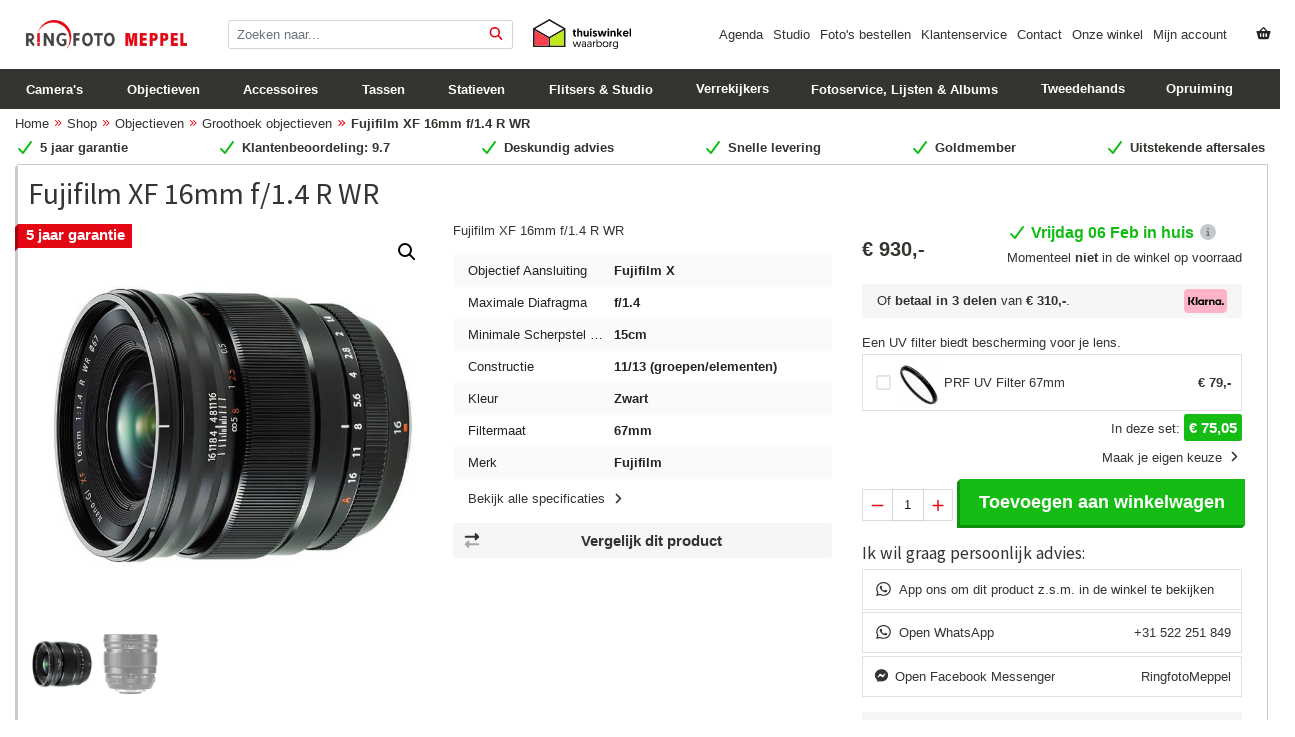

--- FILE ---
content_type: text/html; charset=UTF-8
request_url: https://ringfotomeppel.nl/shop/objectieven/groothoekobjectieven/fujifilm-xf-16mm-f-1-4-r-wr/
body_size: 38922
content:
<!DOCTYPE html>
<html lang="nl-NL">
<head >
<meta charset="UTF-8"/>
<meta name="viewport" content="width=device-width, initial-scale=1"/>
<meta name="viewport" content="width=device-width, initial-scale=1, shrink-to-fit=no"><meta name="theme-color" content="#1d2023"><meta name='robots' content='index, follow, max-image-preview:large, max-snippet:-1, max-video-preview:-1'/>
<title>Fujifilm XF 16mm f/1.4 R WR - Ringfoto Meppel</title>
<meta name="description" content="Ontdek de Fujifilm XF 16mm f/1.4 R WR bij Ringfoto Meppel en profiteer van snelle levering, persoonlijk advies en geweldige aftersale service!"/>
<link rel="canonical" href="https://ringfotomeppel.nl/shop/objectieven/groothoekobjectieven/fujifilm-xf-16mm-f-1-4-r-wr/"/>
<meta property="og:locale" content="nl_NL"/>
<meta property="og:type" content="article"/>
<meta property="og:title" content="Fujifilm XF 16mm f/1.4 R WR - Ringfoto Meppel"/>
<meta property="og:description" content="Ontdek de Fujifilm XF 16mm f/1.4 R WR bij Ringfoto Meppel en profiteer van snelle levering, persoonlijk advies en geweldige aftersale service!"/>
<meta property="og:url" content="https://ringfotomeppel.nl/shop/objectieven/groothoekobjectieven/fujifilm-xf-16mm-f-1-4-r-wr/"/>
<meta property="og:site_name" content="Ringfoto Meppel"/>
<meta property="article:publisher" content="https://www.facebook.com/RingfotoMeppel/"/>
<meta property="article:modified_time" content="2024-12-23T14:04:59+00:00"/>
<meta property="og:image" content="https://ringfotomeppel.nl/wp-content/uploads/2018/04/fujifilm-xf-16mm-f-1-4-r-wr.jpg"/>
<meta property="og:image:width" content="800"/>
<meta property="og:image:height" content="800"/>
<meta property="og:image:type" content="image/jpeg"/>
<meta name="twitter:card" content="summary_large_image"/>
<meta name="twitter:site" content="@FotoHarryScholi"/>
<meta name="twitter:label1" content="Geschatte leestijd"/>
<meta name="twitter:data1" content="1 minuut"/>
<script type="application/ld+json" class="yoast-schema-graph">{"@context":"https://schema.org","@graph":[{"@type":"WebPage","@id":"https://ringfotomeppel.nl/shop/objectieven/groothoekobjectieven/fujifilm-xf-16mm-f-1-4-r-wr/","url":"https://ringfotomeppel.nl/shop/objectieven/groothoekobjectieven/fujifilm-xf-16mm-f-1-4-r-wr/","name":"Fujifilm XF 16mm f/1.4 R WR - Ringfoto Meppel","isPartOf":{"@id":"https://ringfotomeppel.nl/#website"},"primaryImageOfPage":{"@id":"https://ringfotomeppel.nl/shop/objectieven/groothoekobjectieven/fujifilm-xf-16mm-f-1-4-r-wr/#primaryimage"},"image":{"@id":"https://ringfotomeppel.nl/shop/objectieven/groothoekobjectieven/fujifilm-xf-16mm-f-1-4-r-wr/#primaryimage"},"thumbnailUrl":"https://ringfotomeppel.nl/wp-content/uploads/2018/04/fujifilm-xf-16mm-f-1-4-r-wr.jpg","datePublished":"2018-04-04T14:38:49+00:00","dateModified":"2024-12-23T14:04:59+00:00","description":"Ontdek de Fujifilm XF 16mm f/1.4 R WR bij Ringfoto Meppel en profiteer van snelle levering, persoonlijk advies en geweldige aftersale service!","breadcrumb":{"@id":"https://ringfotomeppel.nl/shop/objectieven/groothoekobjectieven/fujifilm-xf-16mm-f-1-4-r-wr/#breadcrumb"},"inLanguage":"nl-NL","potentialAction":[{"@type":"ReadAction","target":["https://ringfotomeppel.nl/shop/objectieven/groothoekobjectieven/fujifilm-xf-16mm-f-1-4-r-wr/"]}]},{"@type":"ImageObject","inLanguage":"nl-NL","@id":"https://ringfotomeppel.nl/shop/objectieven/groothoekobjectieven/fujifilm-xf-16mm-f-1-4-r-wr/#primaryimage","url":"https://ringfotomeppel.nl/wp-content/uploads/2018/04/fujifilm-xf-16mm-f-1-4-r-wr.jpg","contentUrl":"https://ringfotomeppel.nl/wp-content/uploads/2018/04/fujifilm-xf-16mm-f-1-4-r-wr.jpg","width":800,"height":800},{"@type":"BreadcrumbList","@id":"https://ringfotomeppel.nl/shop/objectieven/groothoekobjectieven/fujifilm-xf-16mm-f-1-4-r-wr/#breadcrumb","itemListElement":[{"@type":"ListItem","position":1,"name":"Home","item":"https://ringfotomeppel.nl/"},{"@type":"ListItem","position":2,"name":"Shop","item":"https://ringfotomeppel.nl/shop/"},{"@type":"ListItem","position":3,"name":"Objectieven","item":"https://ringfotomeppel.nl/shop/c/objectieven/"},{"@type":"ListItem","position":4,"name":"Groothoek objectieven","item":"https://ringfotomeppel.nl/shop/c/objectieven/groothoekobjectieven/"},{"@type":"ListItem","position":5,"name":"Fujifilm XF 16mm f/1.4 R WR"}]},{"@type":"WebSite","@id":"https://ringfotomeppel.nl/#website","url":"https://ringfotomeppel.nl/","name":"Ringfoto Meppel","description":"Fotografie, jouw hobby ons vak","publisher":{"@id":"https://ringfotomeppel.nl/#organization"},"alternateName":"Foto Harry Scholing","potentialAction":[{"@type":"SearchAction","target":{"@type":"EntryPoint","urlTemplate":"https://ringfotomeppel.nl/?s={search_term_string}"},"query-input":{"@type":"PropertyValueSpecification","valueRequired":true,"valueName":"search_term_string"}}],"inLanguage":"nl-NL"},{"@type":"Organization","@id":"https://ringfotomeppel.nl/#organization","name":"Ringfoto Meppel","url":"https://ringfotomeppel.nl/","logo":{"@type":"ImageObject","inLanguage":"nl-NL","@id":"https://ringfotomeppel.nl/#/schema/logo/image/","url":"https://ringfotomeppel.nl/wp-content/uploads/2017/05/email_logo.jpg","contentUrl":"https://ringfotomeppel.nl/wp-content/uploads/2017/05/email_logo.jpg","width":600,"height":120,"caption":"Ringfoto Meppel"},"image":{"@id":"https://ringfotomeppel.nl/#/schema/logo/image/"},"sameAs":["https://www.facebook.com/RingfotoMeppel/","https://x.com/FotoHarryScholi","https://www.instagram.com/ringfoto_meppel/","https://www.youtube.com/channel/UC7C4SzOTsCfca1IeITQumgg"]}]}</script>
<link rel='dns-prefetch' href='//www.google.com'/>
<link rel='dns-prefetch' href='//capi-automation.s3.us-east-2.amazonaws.com'/>
<link rel='dns-prefetch' href='//www.googletagmanager.com'/>
<link rel='dns-prefetch' href='//kit.fontawesome.com'/>
<link rel='dns-prefetch' href='//fonts.googleapis.com'/>
<style id='wp-img-auto-sizes-contain-inline-css'>img:is([sizes=auto i],[sizes^="auto," i]){contain-intrinsic-size:3000px 1500px}</style>
<link rel="stylesheet" type="text/css" href="//ringfotomeppel.nl/wp-content/cache/wpfc-minified/mlw18hve/9mq44.css" media="all"/>
<style id='classic-theme-styles-inline-css'>.wp-block-button__link{color:#fff;background-color:#32373c;border-radius:9999px;box-shadow:none;text-decoration:none;padding:calc(.667em + 2px) calc(1.333em + 2px);font-size:1.125em}.wp-block-file__button{background:#32373c;color:#fff;text-decoration:none}</style>
<link rel="stylesheet" type="text/css" href="//ringfotomeppel.nl/wp-content/cache/wpfc-minified/2yfofahh/9mq4u.css" media="all"/>
<link rel="stylesheet" type="text/css" href="//ringfotomeppel.nl/wp-content/cache/wpfc-minified/q5o36kq2/9mq44.css" media="only screen and (max-width: 860px)"/>
<link rel="stylesheet" type="text/css" href="//ringfotomeppel.nl/wp-content/cache/wpfc-minified/lcsn6s39/9mq44.css" media="all"/>
<link rel="stylesheet" type="text/css" href="//ringfotomeppel.nl/wp-content/cache/wpfc-minified/1et0i4la/9mq44.css" media="screen"/>
<style id='woocommerce-inline-inline-css'>.woocommerce form .form-row .required{visibility:visible;}</style>
<link rel="stylesheet" type="text/css" href="//ringfotomeppel.nl/wp-content/cache/wpfc-minified/6mqqmxk7/9mq6x.css" media="all"/>
<style id='ringfoto-meppel-v3-gutenberg-inline-css'>.ab-block-post-grid .ab-post-grid-items h2 a:hover{color:#0073e5;}
.site-container .wp-block-button .wp-block-button__link{background-color:#0073e5;}
.wp-block-button .wp-block-button__link:not(.has-background),
.wp-block-button .wp-block-button__link:not(.has-background):focus,
.wp-block-button .wp-block-button__link:not(.has-background):hover{color:#ffffff;}
.site-container .wp-block-button.is-style-outline .wp-block-button__link{color:#0073e5;}
.site-container .wp-block-button.is-style-outline .wp-block-button__link:focus, .site-container .wp-block-button.is-style-outline .wp-block-button__link:hover{color:#2396ff;}
.site-container .has-small-font-size{font-size:12px;}
.site-container .has-normal-font-size{font-size:18px;}
.site-container .has-large-font-size{font-size:20px;}
.site-container .has-larger-font-size{font-size:24px;}
.site-container .has-theme-primary-color, .site-container .wp-block-button .wp-block-button__link.has-theme-primary-color, .site-container .wp-block-button.is-style-outline .wp-block-button__link.has-theme-primary-color{color:#0073e5;}
.site-container .has-theme-primary-background-color, .site-container .wp-block-button .wp-block-button__link.has-theme-primary-background-color, .site-container .wp-block-pullquote.is-style-solid-color.has-theme-primary-background-color{background-color:#0073e5;}
.site-container .has-theme-secondary-color, .site-container .wp-block-button .wp-block-button__link.has-theme-secondary-color, .site-container .wp-block-button.is-style-outline .wp-block-button__link.has-theme-secondary-color{color:#0073e5;}
.site-container .has-theme-secondary-background-color, .site-container .wp-block-button .wp-block-button__link.has-theme-secondary-background-color, .site-container .wp-block-pullquote.is-style-solid-color.has-theme-secondary-background-color{background-color:#0073e5;}</style>
<link rel="stylesheet" type="text/css" href="//ringfotomeppel.nl/wp-content/cache/wpfc-minified/fhjdrhov/9mq44.css" media="screen"/>
<link rel="stylesheet" type="text/css" href="//ringfotomeppel.nl/wp-content/cache/wpfc-minified/1zy7zw1s/9mq44.css" media="all"/>
<script data-wpfc-render="false">(function(){let events=["mousemove", "wheel", "scroll", "touchstart", "touchmove"];let fired=false;events.forEach(function(event){window.addEventListener(event, function(){if(fired===false){fired=true;setTimeout(function(){ (function(d,s){var f=d.getElementsByTagName(s)[0];j=d.createElement(s);j.setAttribute('src', 'https://ringfotomeppel.nl/wp-content/plugins/woocommerce/assets/js/frontend/add-to-cart.min.js');j.setAttribute('id', 'wc-add-to-cart-js');j.setAttribute('data-wp-strategy', 'defer');f.parentNode.insertBefore(j,f);})(document,'script'); }, 100);}},{once: true});});})();</script>
<script src="https://www.google.com/recaptcha/api.js?render=6LclnIEUAAAAAMOoMskcNKEfT0PvUaubnb1GXO4-" id="g-recaptcha-js"></script>
<script data-wpfc-render="false">(function(){let events=["mousemove", "wheel", "scroll", "touchstart", "touchmove"];let fired=false;events.forEach(function(event){window.addEventListener(event, function(){if(fired===false){fired=true;setTimeout(function(){ (function(d,s){var f=d.getElementsByTagName(s)[0];j=d.createElement(s);j.setAttribute('src', 'https://www.googletagmanager.com/gtag/js?id=GT-5TP76CT');j.setAttribute('id', 'google_gtagjs-js');f.parentNode.insertBefore(j,f);})(document,'script'); }, 200);}},{once: true});});})();</script>
<meta name="generator" content="Site Kit by Google 1.171.0"/>			<style>.cmplz-hidden{display:none !important;}</style>
<meta name="google-site-verification" content="m01W_POhYhN8ZhwcodQjKMlmSeCCiMLy00tnLAp_w-Y"/>
<script type="text/plain" data-service="google-analytics" data-category="statistics" async data-cmplz-src="https://www.googletagmanager.com/gtag/js?id=UA-75891130-2"></script>
<script>window.dataLayer=window.dataLayer||[];
function gtag(){dataLayer.push(arguments);}
gtag('js', new Date());
gtag('config', 'UA-75891130-2');</script> 
<script data-wpfc-render="false">(function(){let events=["mousemove", "wheel", "scroll", "touchstart", "touchmove"];let fired=false;events.forEach(function(event){window.addEventListener(event, function(){if(fired===false){fired=true;setTimeout(function(){ (function(w,d,s,l,i){w[l]=w[l]||[];w[l].push({'gtm.start':
new Date().getTime(),event:'gtm.js'});var f=d.getElementsByTagName(s)[0],
j=d.createElement(s),dl=l!='dataLayer'?'&l='+l:'';j.async=true;j.src=
'https://www.googletagmanager.com/gtm.js?id='+i+dl;f.parentNode.insertBefore(j,f);
})(window,document,'script','dataLayer','GTM-MV8FL9Z9'); }, 300);}},{once: true});});})();</script>
<noscript><style>.woocommerce-product-gallery{opacity:1 !important;}</style></noscript>
<meta name="google-adsense-platform-account" content="ca-host-pub-2644536267352236">
<meta name="google-adsense-platform-domain" content="sitekit.withgoogle.com">
<script data-wpfc-render="false">(function(){let events=["mousemove", "wheel", "scroll", "touchstart", "touchmove"];let fired=false;events.forEach(function(event){window.addEventListener(event, function(){if(fired===false){fired=true;setTimeout(function(){
!function(f,b,e,v,n,t,s){if(f.fbq)return;n=f.fbq=function(){n.callMethod?
n.callMethod.apply(n,arguments):n.queue.push(arguments)};if(!f._fbq)f._fbq=n;
n.push=n;n.loaded=!0;n.version='2.0';n.queue=[];t=b.createElement(e);t.async=!0;
t.src=v;s=b.getElementsByTagName(e)[0];s.parentNode.insertBefore(t,s)}(window,
document,'script','https://connect.facebook.net/en_US/fbevents.js');
}, 400);}},{once: true});});})();</script>
<script data-service="facebook" data-category="marketing"  type="text/plain">fbq('init', '325497288826689', {}, {
"agent": "woocommerce_6-10.4.3-3.5.15"
});
document.addEventListener('DOMContentLoaded', function(){
document.body.insertAdjacentHTML('beforeend', '<div class=\"wc-facebook-pixel-event-placeholder\"></div>');
}, false);</script>
<script data-wpfc-render="false">(function(){let events=["mousemove", "wheel", "scroll", "touchstart", "touchmove"];let fired=false;events.forEach(function(event){window.addEventListener(event, function(){if(fired===false){fired=true;setTimeout(function(){
(function(w, d, s, l, i){
w[l]=w[l]||[];
w[l].push({'gtm.start': new Date().getTime(), event: 'gtm.js'});
var f=d.getElementsByTagName(s)[0],
j=d.createElement(s), dl=l!='dataLayer' ? '&l=' + l:'';
j.async=true;
j.src='https://www.googletagmanager.com/gtm.js?id=' + i + dl;
f.parentNode.insertBefore(j, f);
})(window, document, 'script', 'dataLayer', 'GTM-P875GHK');
}, 500);}},{once: true});});})();</script>
<link rel="icon" href="https://ringfotomeppel.nl/wp-content/uploads/2017/04/cropped-rfm_flav-32x32.png" sizes="32x32"/>
<link rel="icon" href="https://ringfotomeppel.nl/wp-content/uploads/2017/04/cropped-rfm_flav-192x192.png" sizes="192x192"/>
<link rel="apple-touch-icon" href="https://ringfotomeppel.nl/wp-content/uploads/2017/04/cropped-rfm_flav-180x180.png"/>
<meta name="msapplication-TileImage" content="https://ringfotomeppel.nl/wp-content/uploads/2017/04/cropped-rfm_flav-270x270.png"/>
<script type="text/plain" data-service="google-analytics" data-category="statistics" async data-cmplz-src="https://www.googletagmanager.com/gtag/js?id=AW-963914480"></script>
<script>window.dataLayer=window.dataLayer||[];
function gtag(){ dataLayer.push(arguments); }
gtag('consent', 'default', {
analytics_storage: 'denied',
ad_storage: 'denied',
ad_user_data: 'denied',
ad_personalization: 'denied',
region: ['AT', 'BE', 'BG', 'HR', 'CY', 'CZ', 'DK', 'EE', 'FI', 'FR', 'DE', 'GR', 'HU', 'IS', 'IE', 'IT', 'LV', 'LI', 'LT', 'LU', 'MT', 'NL', 'NO', 'PL', 'PT', 'RO', 'SK', 'SI', 'ES', 'SE', 'GB', 'CH'],
wait_for_update: 500,
});
gtag('js', new Date());
gtag('set', 'developer_id.dOGY3NW', true);
gtag("config", "AW-963914480", { "groups": "GLA", "send_page_view": false });</script>
<link rel="stylesheet" type="text/css" href="//ringfotomeppel.nl/wp-content/cache/wpfc-minified/d5mvr9jb/9mq44.css" media="all"/>
<style id='global-styles-inline-css'>:root{--wp--preset--aspect-ratio--square:1;--wp--preset--aspect-ratio--4-3:4/3;--wp--preset--aspect-ratio--3-4:3/4;--wp--preset--aspect-ratio--3-2:3/2;--wp--preset--aspect-ratio--2-3:2/3;--wp--preset--aspect-ratio--16-9:16/9;--wp--preset--aspect-ratio--9-16:9/16;--wp--preset--color--black:#000000;--wp--preset--color--cyan-bluish-gray:#abb8c3;--wp--preset--color--white:#ffffff;--wp--preset--color--pale-pink:#f78da7;--wp--preset--color--vivid-red:#cf2e2e;--wp--preset--color--luminous-vivid-orange:#ff6900;--wp--preset--color--luminous-vivid-amber:#fcb900;--wp--preset--color--light-green-cyan:#7bdcb5;--wp--preset--color--vivid-green-cyan:#00d084;--wp--preset--color--pale-cyan-blue:#8ed1fc;--wp--preset--color--vivid-cyan-blue:#0693e3;--wp--preset--color--vivid-purple:#9b51e0;--wp--preset--color--theme-primary:#0073e5;--wp--preset--color--theme-secondary:#0073e5;--wp--preset--gradient--vivid-cyan-blue-to-vivid-purple:linear-gradient(135deg,rgb(6,147,227) 0%,rgb(155,81,224) 100%);--wp--preset--gradient--light-green-cyan-to-vivid-green-cyan:linear-gradient(135deg,rgb(122,220,180) 0%,rgb(0,208,130) 100%);--wp--preset--gradient--luminous-vivid-amber-to-luminous-vivid-orange:linear-gradient(135deg,rgb(252,185,0) 0%,rgb(255,105,0) 100%);--wp--preset--gradient--luminous-vivid-orange-to-vivid-red:linear-gradient(135deg,rgb(255,105,0) 0%,rgb(207,46,46) 100%);--wp--preset--gradient--very-light-gray-to-cyan-bluish-gray:linear-gradient(135deg,rgb(238,238,238) 0%,rgb(169,184,195) 100%);--wp--preset--gradient--cool-to-warm-spectrum:linear-gradient(135deg,rgb(74,234,220) 0%,rgb(151,120,209) 20%,rgb(207,42,186) 40%,rgb(238,44,130) 60%,rgb(251,105,98) 80%,rgb(254,248,76) 100%);--wp--preset--gradient--blush-light-purple:linear-gradient(135deg,rgb(255,206,236) 0%,rgb(152,150,240) 100%);--wp--preset--gradient--blush-bordeaux:linear-gradient(135deg,rgb(254,205,165) 0%,rgb(254,45,45) 50%,rgb(107,0,62) 100%);--wp--preset--gradient--luminous-dusk:linear-gradient(135deg,rgb(255,203,112) 0%,rgb(199,81,192) 50%,rgb(65,88,208) 100%);--wp--preset--gradient--pale-ocean:linear-gradient(135deg,rgb(255,245,203) 0%,rgb(182,227,212) 50%,rgb(51,167,181) 100%);--wp--preset--gradient--electric-grass:linear-gradient(135deg,rgb(202,248,128) 0%,rgb(113,206,126) 100%);--wp--preset--gradient--midnight:linear-gradient(135deg,rgb(2,3,129) 0%,rgb(40,116,252) 100%);--wp--preset--font-size--small:12px;--wp--preset--font-size--medium:20px;--wp--preset--font-size--large:20px;--wp--preset--font-size--x-large:42px;--wp--preset--font-size--normal:18px;--wp--preset--font-size--larger:24px;--wp--preset--spacing--20:0.44rem;--wp--preset--spacing--30:0.67rem;--wp--preset--spacing--40:1rem;--wp--preset--spacing--50:1.5rem;--wp--preset--spacing--60:2.25rem;--wp--preset--spacing--70:3.38rem;--wp--preset--spacing--80:5.06rem;--wp--preset--shadow--natural:6px 6px 9px rgba(0, 0, 0, 0.2);--wp--preset--shadow--deep:12px 12px 50px rgba(0, 0, 0, 0.4);--wp--preset--shadow--sharp:6px 6px 0px rgba(0, 0, 0, 0.2);--wp--preset--shadow--outlined:6px 6px 0px -3px rgb(255, 255, 255), 6px 6px rgb(0, 0, 0);--wp--preset--shadow--crisp:6px 6px 0px rgb(0, 0, 0);}:where(.is-layout-flex){gap:0.5em;}:where(.is-layout-grid){gap:0.5em;}body .is-layout-flex{display:flex;}.is-layout-flex{flex-wrap:wrap;align-items:center;}.is-layout-flex > :is(*, div){margin:0;}body .is-layout-grid{display:grid;}.is-layout-grid > :is(*, div){margin:0;}:where(.wp-block-columns.is-layout-flex){gap:2em;}:where(.wp-block-columns.is-layout-grid){gap:2em;}:where(.wp-block-post-template.is-layout-flex){gap:1.25em;}:where(.wp-block-post-template.is-layout-grid){gap:1.25em;}.has-black-color{color:var(--wp--preset--color--black) !important;}.has-cyan-bluish-gray-color{color:var(--wp--preset--color--cyan-bluish-gray) !important;}.has-white-color{color:var(--wp--preset--color--white) !important;}.has-pale-pink-color{color:var(--wp--preset--color--pale-pink) !important;}.has-vivid-red-color{color:var(--wp--preset--color--vivid-red) !important;}.has-luminous-vivid-orange-color{color:var(--wp--preset--color--luminous-vivid-orange) !important;}.has-luminous-vivid-amber-color{color:var(--wp--preset--color--luminous-vivid-amber) !important;}.has-light-green-cyan-color{color:var(--wp--preset--color--light-green-cyan) !important;}.has-vivid-green-cyan-color{color:var(--wp--preset--color--vivid-green-cyan) !important;}.has-pale-cyan-blue-color{color:var(--wp--preset--color--pale-cyan-blue) !important;}.has-vivid-cyan-blue-color{color:var(--wp--preset--color--vivid-cyan-blue) !important;}.has-vivid-purple-color{color:var(--wp--preset--color--vivid-purple) !important;}.has-black-background-color{background-color:var(--wp--preset--color--black) !important;}.has-cyan-bluish-gray-background-color{background-color:var(--wp--preset--color--cyan-bluish-gray) !important;}.has-white-background-color{background-color:var(--wp--preset--color--white) !important;}.has-pale-pink-background-color{background-color:var(--wp--preset--color--pale-pink) !important;}.has-vivid-red-background-color{background-color:var(--wp--preset--color--vivid-red) !important;}.has-luminous-vivid-orange-background-color{background-color:var(--wp--preset--color--luminous-vivid-orange) !important;}.has-luminous-vivid-amber-background-color{background-color:var(--wp--preset--color--luminous-vivid-amber) !important;}.has-light-green-cyan-background-color{background-color:var(--wp--preset--color--light-green-cyan) !important;}.has-vivid-green-cyan-background-color{background-color:var(--wp--preset--color--vivid-green-cyan) !important;}.has-pale-cyan-blue-background-color{background-color:var(--wp--preset--color--pale-cyan-blue) !important;}.has-vivid-cyan-blue-background-color{background-color:var(--wp--preset--color--vivid-cyan-blue) !important;}.has-vivid-purple-background-color{background-color:var(--wp--preset--color--vivid-purple) !important;}.has-black-border-color{border-color:var(--wp--preset--color--black) !important;}.has-cyan-bluish-gray-border-color{border-color:var(--wp--preset--color--cyan-bluish-gray) !important;}.has-white-border-color{border-color:var(--wp--preset--color--white) !important;}.has-pale-pink-border-color{border-color:var(--wp--preset--color--pale-pink) !important;}.has-vivid-red-border-color{border-color:var(--wp--preset--color--vivid-red) !important;}.has-luminous-vivid-orange-border-color{border-color:var(--wp--preset--color--luminous-vivid-orange) !important;}.has-luminous-vivid-amber-border-color{border-color:var(--wp--preset--color--luminous-vivid-amber) !important;}.has-light-green-cyan-border-color{border-color:var(--wp--preset--color--light-green-cyan) !important;}.has-vivid-green-cyan-border-color{border-color:var(--wp--preset--color--vivid-green-cyan) !important;}.has-pale-cyan-blue-border-color{border-color:var(--wp--preset--color--pale-cyan-blue) !important;}.has-vivid-cyan-blue-border-color{border-color:var(--wp--preset--color--vivid-cyan-blue) !important;}.has-vivid-purple-border-color{border-color:var(--wp--preset--color--vivid-purple) !important;}.has-vivid-cyan-blue-to-vivid-purple-gradient-background{background:var(--wp--preset--gradient--vivid-cyan-blue-to-vivid-purple) !important;}.has-light-green-cyan-to-vivid-green-cyan-gradient-background{background:var(--wp--preset--gradient--light-green-cyan-to-vivid-green-cyan) !important;}.has-luminous-vivid-amber-to-luminous-vivid-orange-gradient-background{background:var(--wp--preset--gradient--luminous-vivid-amber-to-luminous-vivid-orange) !important;}.has-luminous-vivid-orange-to-vivid-red-gradient-background{background:var(--wp--preset--gradient--luminous-vivid-orange-to-vivid-red) !important;}.has-very-light-gray-to-cyan-bluish-gray-gradient-background{background:var(--wp--preset--gradient--very-light-gray-to-cyan-bluish-gray) !important;}.has-cool-to-warm-spectrum-gradient-background{background:var(--wp--preset--gradient--cool-to-warm-spectrum) !important;}.has-blush-light-purple-gradient-background{background:var(--wp--preset--gradient--blush-light-purple) !important;}.has-blush-bordeaux-gradient-background{background:var(--wp--preset--gradient--blush-bordeaux) !important;}.has-luminous-dusk-gradient-background{background:var(--wp--preset--gradient--luminous-dusk) !important;}.has-pale-ocean-gradient-background{background:var(--wp--preset--gradient--pale-ocean) !important;}.has-electric-grass-gradient-background{background:var(--wp--preset--gradient--electric-grass) !important;}.has-midnight-gradient-background{background:var(--wp--preset--gradient--midnight) !important;}.has-small-font-size{font-size:var(--wp--preset--font-size--small) !important;}.has-medium-font-size{font-size:var(--wp--preset--font-size--medium) !important;}.has-large-font-size{font-size:var(--wp--preset--font-size--large) !important;}.has-x-large-font-size{font-size:var(--wp--preset--font-size--x-large) !important;}</style>
<script data-wpfc-render="false">var Wpfcll={s:[],osl:0,scroll:false,i:function(){Wpfcll.ss();window.addEventListener('load',function(){let observer=new MutationObserver(mutationRecords=>{Wpfcll.osl=Wpfcll.s.length;Wpfcll.ss();if(Wpfcll.s.length > Wpfcll.osl){Wpfcll.ls(false);}});observer.observe(document.getElementsByTagName("html")[0],{childList:true,attributes:true,subtree:true,attributeFilter:["src"],attributeOldValue:false,characterDataOldValue:false});Wpfcll.ls(true);});window.addEventListener('scroll',function(){Wpfcll.scroll=true;Wpfcll.ls(false);});window.addEventListener('resize',function(){Wpfcll.scroll=true;Wpfcll.ls(false);});window.addEventListener('click',function(){Wpfcll.scroll=true;Wpfcll.ls(false);});},c:function(e,pageload){var w=document.documentElement.clientHeight || body.clientHeight;var n=0;if(pageload){n=0;}else{n=(w > 800) ? 800:200;n=Wpfcll.scroll ? 800:n;}var er=e.getBoundingClientRect();var t=0;var p=e.parentNode ? e.parentNode:false;if(typeof p.getBoundingClientRect=="undefined"){var pr=false;}else{var pr=p.getBoundingClientRect();}if(er.x==0 && er.y==0){for(var i=0;i < 10;i++){if(p){if(pr.x==0 && pr.y==0){if(p.parentNode){p=p.parentNode;}if(typeof p.getBoundingClientRect=="undefined"){pr=false;}else{pr=p.getBoundingClientRect();}}else{t=pr.top;break;}}};}else{t=er.top;}if(w - t+n > 0){return true;}return false;},r:function(e,pageload){var s=this;var oc,ot;try{oc=e.getAttribute("data-wpfc-original-src");ot=e.getAttribute("data-wpfc-original-srcset");originalsizes=e.getAttribute("data-wpfc-original-sizes");if(s.c(e,pageload)){if(oc || ot){if(e.tagName=="DIV" || e.tagName=="A" || e.tagName=="SPAN"){e.style.backgroundImage="url("+oc+")";e.removeAttribute("data-wpfc-original-src");e.removeAttribute("data-wpfc-original-srcset");e.removeAttribute("onload");}else{if(oc){e.setAttribute('src',oc);}if(ot){e.setAttribute('srcset',ot);}if(originalsizes){e.setAttribute('sizes',originalsizes);}if(e.getAttribute("alt") && e.getAttribute("alt")=="blank"){e.removeAttribute("alt");}e.removeAttribute("data-wpfc-original-src");e.removeAttribute("data-wpfc-original-srcset");e.removeAttribute("data-wpfc-original-sizes");e.removeAttribute("onload");if(e.tagName=="IFRAME"){var y="https://www.youtube.com/embed/";if(navigator.userAgent.match(/\sEdge?\/\d/i)){e.setAttribute('src',e.getAttribute("src").replace(/.+\/templates\/youtube\.html\#/,y));}e.onload=function(){if(typeof window.jQuery !="undefined"){if(jQuery.fn.fitVids){jQuery(e).parent().fitVids({customSelector:"iframe[src]"});}}var s=e.getAttribute("src").match(/templates\/youtube\.html\#(.+)/);if(s){try{var i=e.contentDocument || e.contentWindow;if(i.location.href=="about:blank"){e.setAttribute('src',y+s[1]);}}catch(err){e.setAttribute('src',y+s[1]);}}}}}}else{if(e.tagName=="NOSCRIPT"){if(typeof window.jQuery !="undefined"){if(jQuery(e).attr("data-type")=="wpfc"){e.removeAttribute("data-type");jQuery(e).after(jQuery(e).text());}}}}}}catch(error){console.log(error);console.log("==>",e);}},ss:function(){var i=Array.prototype.slice.call(document.getElementsByTagName("img"));var f=Array.prototype.slice.call(document.getElementsByTagName("iframe"));var d=Array.prototype.slice.call(document.getElementsByTagName("div"));var a=Array.prototype.slice.call(document.getElementsByTagName("a"));var s=Array.prototype.slice.call(document.getElementsByTagName("span"));var n=Array.prototype.slice.call(document.getElementsByTagName("noscript"));this.s=i.concat(f).concat(d).concat(a).concat(s).concat(n);},ls:function(pageload){var s=this;[].forEach.call(s.s,function(e,index){s.r(e,pageload);});}};document.addEventListener('DOMContentLoaded',function(){wpfci();});function wpfci(){Wpfcll.i();}</script>
</head>
<body data-cmplz=1 class="wp-singular product-template-default single single-product postid-10923 wp-embed-responsive wp-theme-genesis wp-child-theme-rfm-v3 theme-genesis woocommerce woocommerce-page woocommerce-no-js header-full-width full-width-content genesis-breadcrumbs-hidden genesis-footer-widgets-hidden has-no-blocks">		
<noscript>
<iframe onload="Wpfcll.r(this,true);" data-wpfc-original-src="https://www.googletagmanager.com/ns.html?id=GTM-P875GHK" height="0" width="0" style="display:none;visibility:hidden"></iframe>
</noscript>
<script>gtag("event", "page_view", {send_to: "GLA"});</script>
<div class="site-container"><ul class="genesis-skip-link"><li><a href="#genesis-nav-primary" class="screen-reader-shortcut"> Spring naar de hoofdnavigatie</a></li><li><a href="#genesis-content" class="screen-reader-shortcut"> Door naar de hoofd inhoud</a></li></ul><header class="site-header"><div class="wrap">	<div class="mw-100">
<nav class="nav navbar-expand-lg main-menu d-none d-lg-flex d-print-none">
<div class="container">
<div class="row d-flex align-items-center my-3">
<div class="flex-fill col-12 col-lg-2 logo-button"> <a class="nav-link mt-0 d-flex align-items-center btn" href="/" title="RingfotoMeppel home"> <img src="https://ringfotomeppel.nl/wp-content/uploads/2021/01/rfm_logo_5.png" alt="RingfotoMeppel Logo"/> </a></div><div class="flex-fill col-12 col-lg-3"> <form role="search" method="get" class="form-inline my-2 my-lg-0" action="https://ringfotomeppel.nl/"> <label class="screen-reader-text" for="s">Zoeken naar:</label> <input type="text" class="form-control mr-sm-2" value="" name="s" id="s" placeholder="Zoeken naar..." /> <button type="submit" class="btn form-button my-2 my-sm-0" /> <span class="icon"> <i class="fa fa-search"></i> </span> </button> <input type="hidden" name="post_type" value="product" /> </form></div><a href="https://www.thuiswinkel.org/leden/ringfotomeppel-nl/certificaat" target="_blank">
<img src="/wp-content/themes/rfm-v3/images/thuiswinkel.svg" alt="Thuiswinkel.org Logo" style="height: 3rem;"/>
</a>
<div class="flex-fill">
<div class="d-flex justify-content-end align-items-center">
<ul class="navbar-nav">
<li class="nav-item"> <a class="nav-link" href="https://ringfotomeppel.nl/c/agenda/">Agenda</a> </li>
<li class="nav-item"> <a class="nav-link" href="https://ringfotomeppel.nl/fotografie/studio/">Studio</a> </li>
<li class="nav-item"> <a class="nav-link" href="https://ringfotomeppel.nl/shop/c/fotoservice/">Foto's bestellen</a> </li>
<li class="nav-item"> <a class="nav-link" href="https://ringfotomeppel.nl/klantenservice/">Klantenservice</a> </li>
<li class="nav-item modal-url"> <a class="nav-link modal-url" href="https://ringfotomeppel.nl/klantenservice/contact/" data-toggle="modal" data-target="#modal-pagina">Contact</a> </li>
<li class="nav-item modal-url"> <a class="nav-link modal-url" href="https://ringfotomeppel.nl/klantenservice/winkel/" data-toggle="modal" data-target="#modal-pagina">Onze winkel</a> </li>
<li class="nav-item modal-url"> <a class="nav-link modal-url" href="https://ringfotomeppel.nl/mijn-account/" data-toggle="modal" data-target="#modal-pagina">Mijn account</a> </li>
</ul>
<div class="py-3 ml-4 shopping-basket d-flex justify-content-between align-middle align-items-center">
<div id="winkelmand-button"> <button type="button" data-toggle="modal" data-target="#winkelmand" class="btn red-hv white-bg white-bg-hv winkelmand-toggle"> <i class="fa fa-shopping-basket fa-fw"></i> </button></div></div></div></div></div></div></nav>
<div class="row position-relative dark-grey-bg d-none d-lg-block d-print-none">
<div class="container">
<nav id="bs-example-navbar-collapse-1" class="navbar-collapse navbar-expand-lg"><ul id="menu-assortiment" class="navbar-nav mr-auto"><li itemscope="itemscope" itemtype="https://www.schema.org/SiteNavigationElement" id="menu-item-21523" class="menu-item menu-item-type-taxonomy menu-item-object-product_cat menu-item-has-children dropdown dropdown-masked menu-item-21523 nav-item"><button href="#" data-toggle="dropdown" aria-haspopup="true" aria-expanded="false" class="white" id="menu-item-dropdown-21523">Camera&#039;s</button>
<div class="dropdown-menu">
<div class="container"> <ul class="row" role="menu"> <li itemscope="itemscope" itemtype="https://www.schema.org/SiteNavigationElement" id="menu-item-21649" class="menu-item menu-item-type-taxonomy menu-item-object-product_cat menu-item-has-children col-2 dropdown dropdown-masked menu-item-21649 nav-item"><span class="nav-category-header"><a href="https://ringfotomeppel.nl/shop/c/fotocameras/wisselbare-lens/" class="nav-sub-menu-link">Wisselbare Lens</a></span> <ul class="sub-menu" role="menu"> <li itemscope="itemscope" itemtype="https://www.schema.org/SiteNavigationElement" id="menu-item-21637" class="menu-item menu-item-type-taxonomy menu-item-object-product_cat d-flex dropdown menu-item-21637 nav-item"><a href="https://ringfotomeppel.nl/shop/c/fotocameras/wisselbare-lens/systeemcameras/" class="nav-sub-menu-link">Systeem camera&#039;s</a></li> <li itemscope="itemscope" itemtype="https://www.schema.org/SiteNavigationElement" id="menu-item-122597" class="menu-item menu-item-type-custom menu-item-object-custom d-flex dropdown menu-item-122597 nav-item"><a href="https://ringfotomeppel.nl/shop/c/fotocameras/wisselbare-lens/?filter-sensor=fullframe&#038;query-type-sensor=or" class="nav-sub-menu-link">Fullframe camera&#039;s</a></li> <li itemscope="itemscope" itemtype="https://www.schema.org/SiteNavigationElement" id="menu-item-122598" class="menu-item menu-item-type-custom menu-item-object-custom d-flex dropdown menu-item-122598 nav-item"><a href="https://ringfotomeppel.nl/shop/c/fotocameras/wisselbare-lens/?filter-sensor=middenformaat&#038;query-type-sensor=or" class="nav-sub-menu-link">Middenformaat camera&#039;s</a></li> <li itemscope="itemscope" itemtype="https://www.schema.org/SiteNavigationElement" id="menu-item-122599" class="menu-item menu-item-type-custom menu-item-object-custom d-flex dropdown menu-item-122599 nav-item"><a href="https://ringfotomeppel.nl/shop/c/fotocameras/wisselbare-lens/?filter-sensor=aps-c&#038;query-type-sensor=or" class="nav-sub-menu-link">APS-C camera&#039;s</a></li> <li itemscope="itemscope" itemtype="https://www.schema.org/SiteNavigationElement" id="menu-item-122600" class="menu-item menu-item-type-custom menu-item-object-custom d-flex dropdown menu-item-122600 nav-item"><a href="https://ringfotomeppel.nl/shop/c/fotocameras/wisselbare-lens/?filter-sensor=micro-four-thirds&#038;query-type-sensor=or" class="nav-sub-menu-link">Micro Four Thirds camera&#039;s</a></li> </ul> </li> <li itemscope="itemscope" itemtype="https://www.schema.org/SiteNavigationElement" id="menu-item-21648" class="menu-item menu-item-type-taxonomy menu-item-object-product_cat menu-item-has-children col-2 dropdown dropdown-masked menu-item-21648 nav-item"><span class="nav-category-header"><a href="https://ringfotomeppel.nl/shop/c/fotocameras/vaste-lens/" class="nav-sub-menu-link">Vaste Lens</a></span> <ul class="sub-menu" role="menu"> <li itemscope="itemscope" itemtype="https://www.schema.org/SiteNavigationElement" id="menu-item-21552" class="menu-item menu-item-type-taxonomy menu-item-object-product_cat d-flex dropdown menu-item-21552 nav-item"><a href="https://ringfotomeppel.nl/shop/c/fotocameras/vaste-lens/compactcameras/" class="nav-sub-menu-link">Compact camera&#039;s</a></li> <li itemscope="itemscope" itemtype="https://www.schema.org/SiteNavigationElement" id="menu-item-21605" class="menu-item menu-item-type-taxonomy menu-item-object-product_cat d-flex dropdown menu-item-21605 nav-item"><a href="https://ringfotomeppel.nl/shop/c/fotocameras/vaste-lens/premiumcompactcameras/" class="nav-sub-menu-link">Premiumcompact camera&#039;s</a></li> <li itemscope="itemscope" itemtype="https://www.schema.org/SiteNavigationElement" id="menu-item-21551" class="menu-item menu-item-type-taxonomy menu-item-object-product_cat d-flex dropdown menu-item-21551 nav-item"><a href="https://ringfotomeppel.nl/shop/c/fotocameras/vaste-lens/bridgecameras/" class="nav-sub-menu-link">Bridge camera&#039;s</a></li> <li itemscope="itemscope" itemtype="https://www.schema.org/SiteNavigationElement" id="menu-item-21568" class="menu-item menu-item-type-taxonomy menu-item-object-product_cat menu-item-has-children dropdown dropdown-masked menu-item-21568 nav-item"><a href="https://ringfotomeppel.nl/shop/c/fotocameras/instantcameras/" class="nav-sub-menu-link">Instant camera&#039;s</a> <ul class="sub-menu" role="menu"> <li itemscope="itemscope" itemtype="https://www.schema.org/SiteNavigationElement" id="menu-item-21569" class="menu-item menu-item-type-taxonomy menu-item-object-product_cat d-flex dropdown menu-item-21569 nav-item"><a href="https://ringfotomeppel.nl/shop/c/analoog/instant-fotopapier/" class="nav-sub-menu-link">Instant fotopapier</a></li> </ul> </li> <li itemscope="itemscope" itemtype="https://www.schema.org/SiteNavigationElement" id="menu-item-102202" class="menu-item menu-item-type-taxonomy menu-item-object-product_cat d-flex dropdown menu-item-102202 nav-item"><a href="https://ringfotomeppel.nl/shop/c/fotocameras/vaste-lens/kleinbeeldcamera/" class="nav-sub-menu-link">Kleinbeeldcamera (analoog)</a></li> <li itemscope="itemscope" itemtype="https://www.schema.org/SiteNavigationElement" id="menu-item-103279" class="menu-item menu-item-type-taxonomy menu-item-object-product_cat d-flex dropdown menu-item-103279 nav-item"><a href="https://ringfotomeppel.nl/shop/c/analoog/wegwerpcamera/" class="nav-sub-menu-link">Wegwerpcamera&#039;s</a></li> </ul> </li> <li itemscope="itemscope" itemtype="https://www.schema.org/SiteNavigationElement" id="menu-item-128163" class="menu-item menu-item-type-taxonomy menu-item-object-product_cat menu-item-has-children col-2 dropdown dropdown-masked menu-item-128163 nav-item"><span class="nav-category-header"><a href="https://ringfotomeppel.nl/shop/c/drones/" class="nav-sub-menu-link">Drones</a></span> <ul class="sub-menu" role="menu"> <li itemscope="itemscope" itemtype="https://www.schema.org/SiteNavigationElement" id="menu-item-128164" class="menu-item menu-item-type-taxonomy menu-item-object-product_cat d-flex dropdown menu-item-128164 nav-item"><a href="https://ringfotomeppel.nl/shop/c/drones/" class="nav-sub-menu-link">Drones</a></li> </ul> </li> <li itemscope="itemscope" itemtype="https://www.schema.org/SiteNavigationElement" id="menu-item-21670" class="menu-item menu-item-type-post_type menu-item-object-page menu-item-has-children col-2 dropdown dropdown-masked menu-item-21670 nav-item"><span class="nav-category-header"><a href="https://ringfotomeppel.nl/uitleg-over/" class="nav-sub-menu-link">Uitleg over</a></span> <ul class="sub-menu" role="menu"> <li itemscope="itemscope" itemtype="https://www.schema.org/SiteNavigationElement" id="menu-item-21672" class="menu-item menu-item-type-post_type menu-item-object-page d-flex dropdown menu-item-21672 nav-item"><a href="https://ringfotomeppel.nl/uitleg-over/is-compact-camera/" class="nav-sub-menu-link">Compact camera&#039;s</a></li> <li itemscope="itemscope" itemtype="https://www.schema.org/SiteNavigationElement" id="menu-item-21674" class="menu-item menu-item-type-post_type menu-item-object-page d-flex dropdown menu-item-21674 nav-item"><a href="https://ringfotomeppel.nl/uitleg-over/is-premium-compact-camera/" class="nav-sub-menu-link">Premium compact camera&#039;s</a></li> <li itemscope="itemscope" itemtype="https://www.schema.org/SiteNavigationElement" id="menu-item-21671" class="menu-item menu-item-type-post_type menu-item-object-page d-flex dropdown menu-item-21671 nav-item"><a href="https://ringfotomeppel.nl/uitleg-over/wat-is-een-bridge-camera/" class="nav-sub-menu-link">Bridge camera&#039;s</a></li> <li itemscope="itemscope" itemtype="https://www.schema.org/SiteNavigationElement" id="menu-item-21675" class="menu-item menu-item-type-post_type menu-item-object-page d-flex dropdown menu-item-21675 nav-item"><a href="https://ringfotomeppel.nl/uitleg-over/wat-is-een-spiegelreflexcamera/" class="nav-sub-menu-link">Spiegelreflexcamera&#039;s</a></li> <li itemscope="itemscope" itemtype="https://www.schema.org/SiteNavigationElement" id="menu-item-21676" class="menu-item menu-item-type-post_type menu-item-object-page d-flex dropdown menu-item-21676 nav-item"><a href="https://ringfotomeppel.nl/uitleg-over/wat-is-een-systeemcamera/" class="nav-sub-menu-link">Systeemcamera&#039;s</a></li> <li itemscope="itemscope" itemtype="https://www.schema.org/SiteNavigationElement" id="menu-item-21673" class="menu-item menu-item-type-post_type menu-item-object-page d-flex dropdown menu-item-21673 nav-item"><a href="https://ringfotomeppel.nl/uitleg-over/is-fullframe-camera/" class="nav-sub-menu-link">Fullframe camera&#039;s</a></li> </ul> </li> <li itemscope="itemscope" itemtype="https://www.schema.org/SiteNavigationElement" id="menu-item-56930" class="menu-item menu-item-type-custom menu-item-object-custom menu-item-has-children col-2 dropdown dropdown-masked menu-item-56930 nav-item"><span class="nav-category-header"><a href="/shop/c/fotocameras/" class="nav-sub-menu-link">Merken</a></span> <ul class="sub-menu" role="menu"> <li itemscope="itemscope" itemtype="https://www.schema.org/SiteNavigationElement" id="menu-item-56928" class="menu-item menu-item-type-custom menu-item-object-custom d-flex dropdown menu-item-56928 nav-item"><a href="/shop/c/fotocameras/?filter-merk=canon&#038;query-type-merk=or" class="nav-sub-menu-link">Canon</a></li> <li itemscope="itemscope" itemtype="https://www.schema.org/SiteNavigationElement" id="menu-item-56931" class="menu-item menu-item-type-custom menu-item-object-custom d-flex dropdown menu-item-56931 nav-item"><a href="/shop/c/fotocameras/?filter-merk=fujifilm&#038;query-type-merk=or" class="nav-sub-menu-link">Fujifilm</a></li> <li itemscope="itemscope" itemtype="https://www.schema.org/SiteNavigationElement" id="menu-item-56929" class="menu-item menu-item-type-custom menu-item-object-custom d-flex dropdown menu-item-56929 nav-item"><a href="/shop/c/fotocameras/?filter-merk=nikon&#038;query-type-merk=or" class="nav-sub-menu-link">Nikon</a></li> <li itemscope="itemscope" itemtype="https://www.schema.org/SiteNavigationElement" id="menu-item-56934" class="menu-item menu-item-type-custom menu-item-object-custom d-flex dropdown menu-item-56934 nav-item"><a href="/shop/c/fotocameras/?filter-merk=olympus&#038;query-type-merk=or" class="nav-sub-menu-link">Olympus</a></li> <li itemscope="itemscope" itemtype="https://www.schema.org/SiteNavigationElement" id="menu-item-56932" class="menu-item menu-item-type-custom menu-item-object-custom d-flex dropdown menu-item-56932 nav-item"><a href="/shop/c/fotocameras/?filter-merk=panasonic&#038;query-type-merk=or" class="nav-sub-menu-link">Panasonic</a></li> <li itemscope="itemscope" itemtype="https://www.schema.org/SiteNavigationElement" id="menu-item-56933" class="menu-item menu-item-type-custom menu-item-object-custom d-flex dropdown menu-item-56933 nav-item"><a href="/shop/c/fotocameras/?filter-merk=sony&#038;query-type-merk=or" class="nav-sub-menu-link">Sony</a></li> </ul> </li> </ul></div></div></li>
<li itemscope="itemscope" itemtype="https://www.schema.org/SiteNavigationElement" id="menu-item-21562" class="menu-item menu-item-type-taxonomy menu-item-object-product_cat current-product-ancestor menu-item-has-children dropdown dropdown-masked menu-item-21562 nav-item"><button href="#" data-toggle="dropdown" aria-haspopup="true" aria-expanded="false" class="white" id="menu-item-dropdown-21562">Objectieven</button>
<div class="dropdown-menu">
<div class="container"> <ul class="row" role="menu"> <li itemscope="itemscope" itemtype="https://www.schema.org/SiteNavigationElement" id="menu-item-21666" class="menu-item menu-item-type-taxonomy menu-item-object-product_cat current-product-ancestor menu-item-has-children col-2 dropdown dropdown-masked menu-item-21666 nav-item"><span class="nav-category-header"><a href="https://ringfotomeppel.nl/shop/c/objectieven/" class="nav-sub-menu-link">Objectieven</a></span> <ul class="sub-menu" role="menu"> <li itemscope="itemscope" itemtype="https://www.schema.org/SiteNavigationElement" id="menu-item-21544" class="menu-item menu-item-type-taxonomy menu-item-object-product_cat d-flex dropdown menu-item-21544 nav-item"><a href="https://ringfotomeppel.nl/shop/c/objectieven/fisheyeobjectieven/" class="nav-sub-menu-link">Fisheye objectieven</a></li> <li itemscope="itemscope" itemtype="https://www.schema.org/SiteNavigationElement" id="menu-item-21563" class="menu-item menu-item-type-taxonomy menu-item-object-product_cat current-product-ancestor current-menu-parent current-product-parent d-flex dropdown active menu-item-21563 nav-item"><a href="https://ringfotomeppel.nl/shop/c/objectieven/groothoekobjectieven/" class="nav-sub-menu-link">Groothoek objectieven</a></li> <li itemscope="itemscope" itemtype="https://www.schema.org/SiteNavigationElement" id="menu-item-21638" class="menu-item menu-item-type-taxonomy menu-item-object-product_cat d-flex dropdown menu-item-21638 nav-item"><a href="https://ringfotomeppel.nl/shop/c/objectieven/standaardobjectieven/" class="nav-sub-menu-link">Standaard objectieven</a></li> <li itemscope="itemscope" itemtype="https://www.schema.org/SiteNavigationElement" id="menu-item-21564" class="menu-item menu-item-type-taxonomy menu-item-object-product_cat d-flex dropdown menu-item-21564 nav-item"><a href="https://ringfotomeppel.nl/shop/c/objectieven/macroobjectieven/" class="nav-sub-menu-link">Macro objectieven</a></li> <li itemscope="itemscope" itemtype="https://www.schema.org/SiteNavigationElement" id="menu-item-21565" class="menu-item menu-item-type-taxonomy menu-item-object-product_cat d-flex dropdown menu-item-21565 nav-item"><a href="https://ringfotomeppel.nl/shop/c/objectieven/portretobjectieven/" class="nav-sub-menu-link">Portret objectieven</a></li> <li itemscope="itemscope" itemtype="https://www.schema.org/SiteNavigationElement" id="menu-item-21543" class="menu-item menu-item-type-taxonomy menu-item-object-product_cat d-flex dropdown menu-item-21543 nav-item"><a href="https://ringfotomeppel.nl/shop/c/objectieven/allesineenobjectieven/" class="nav-sub-menu-link">Alles in één objectieven</a></li> <li itemscope="itemscope" itemtype="https://www.schema.org/SiteNavigationElement" id="menu-item-21639" class="menu-item menu-item-type-taxonomy menu-item-object-product_cat d-flex dropdown menu-item-21639 nav-item"><a href="https://ringfotomeppel.nl/shop/c/objectieven/teleobjectieven/" class="nav-sub-menu-link">Tele objectieven</a></li> <li itemscope="itemscope" itemtype="https://www.schema.org/SiteNavigationElement" id="menu-item-56927" class="menu-item menu-item-type-taxonomy menu-item-object-product_cat current-product-ancestor d-flex dropdown menu-item-56927 nav-item"><a href="https://ringfotomeppel.nl/shop/c/objectieven/" class="nav-sub-menu-link">Alle objectieven</a></li> </ul> </li> <li itemscope="itemscope" itemtype="https://www.schema.org/SiteNavigationElement" id="menu-item-21595" class="menu-item menu-item-type-taxonomy menu-item-object-product_cat menu-item-has-children col-2 dropdown dropdown-masked menu-item-21595 nav-item"><span class="nav-category-header"><a href="https://ringfotomeppel.nl/shop/c/accessoires/objectiefaccessoires/objectief-adapters/" class="nav-sub-menu-link">Objectief Adapters</a></span> <ul class="sub-menu" role="menu"> <li itemscope="itemscope" itemtype="https://www.schema.org/SiteNavigationElement" id="menu-item-97783" class="menu-item menu-item-type-taxonomy menu-item-object-product_cat d-flex dropdown menu-item-97783 nav-item"><a href="https://ringfotomeppel.nl/shop/c/accessoires/objectiefaccessoires/objectief-adapters/" class="nav-sub-menu-link">Objectief adapters</a></li> <li itemscope="itemscope" itemtype="https://www.schema.org/SiteNavigationElement" id="menu-item-21642" class="menu-item menu-item-type-taxonomy menu-item-object-product_cat d-flex dropdown menu-item-21642 nav-item"><a href="https://ringfotomeppel.nl/shop/c/accessoires/objectiefaccessoires/tussenringen/" class="nav-sub-menu-link">Tussenringen</a></li> <li itemscope="itemscope" itemtype="https://www.schema.org/SiteNavigationElement" id="menu-item-21641" class="menu-item menu-item-type-taxonomy menu-item-object-product_cat d-flex dropdown menu-item-21641 nav-item"><a href="https://ringfotomeppel.nl/shop/c/accessoires/objectiefaccessoires/teleconverters/" class="nav-sub-menu-link">Teleconverters</a></li> </ul> </li> <li itemscope="itemscope" itemtype="https://www.schema.org/SiteNavigationElement" id="menu-item-21550" class="menu-item menu-item-type-taxonomy menu-item-object-product_cat menu-item-has-children col-2 dropdown dropdown-masked menu-item-21550 nav-item"><span class="nav-category-header"><a href="https://ringfotomeppel.nl/shop/c/accessoires/objectiefaccessoires/filters/" class="nav-sub-menu-link">Filters</a></span> <ul class="sub-menu" role="menu"> <li itemscope="itemscope" itemtype="https://www.schema.org/SiteNavigationElement" id="menu-item-21647" class="menu-item menu-item-type-taxonomy menu-item-object-product_cat d-flex dropdown menu-item-21647 nav-item"><a href="https://ringfotomeppel.nl/shop/c/accessoires/objectiefaccessoires/filters/uvfilters/" class="nav-sub-menu-link">UV Filters</a></li> <li itemscope="itemscope" itemtype="https://www.schema.org/SiteNavigationElement" id="menu-item-21604" class="menu-item menu-item-type-taxonomy menu-item-object-product_cat d-flex dropdown menu-item-21604 nav-item"><a href="https://ringfotomeppel.nl/shop/c/accessoires/objectiefaccessoires/filters/polarisatiefilters/" class="nav-sub-menu-link">Polarisatiefilters</a></li> <li itemscope="itemscope" itemtype="https://www.schema.org/SiteNavigationElement" id="menu-item-21556" class="menu-item menu-item-type-taxonomy menu-item-object-product_cat d-flex dropdown menu-item-21556 nav-item"><a href="https://ringfotomeppel.nl/shop/c/accessoires/objectiefaccessoires/filters/grijsfilters/" class="nav-sub-menu-link">Grijsfilters (ND)</a></li> <li itemscope="itemscope" itemtype="https://www.schema.org/SiteNavigationElement" id="menu-item-21643" class="menu-item menu-item-type-taxonomy menu-item-object-product_cat d-flex dropdown menu-item-21643 nav-item"><a href="https://ringfotomeppel.nl/shop/c/accessoires/objectiefaccessoires/voorzetlenzen/" class="nav-sub-menu-link">Voorzetlenzen</a></li> <li itemscope="itemscope" itemtype="https://www.schema.org/SiteNavigationElement" id="menu-item-21555" class="menu-item menu-item-type-taxonomy menu-item-object-product_cat d-flex dropdown menu-item-21555 nav-item"><a href="https://ringfotomeppel.nl/shop/c/accessoires/cokinfilters/" class="nav-sub-menu-link">Cokin Filters</a></li> </ul> </li> <li itemscope="itemscope" itemtype="https://www.schema.org/SiteNavigationElement" id="menu-item-21669" class="menu-item menu-item-type-taxonomy menu-item-object-product_cat menu-item-has-children col-2 dropdown dropdown-masked menu-item-21669 nav-item"><span class="nav-category-header"><a href="https://ringfotomeppel.nl/shop/c/accessoires/onderhoud/" class="nav-sub-menu-link">Onderhoud</a></span> <ul class="sub-menu" role="menu"> <li itemscope="itemscope" itemtype="https://www.schema.org/SiteNavigationElement" id="menu-item-21597" class="menu-item menu-item-type-taxonomy menu-item-object-product_cat d-flex dropdown menu-item-21597 nav-item"><a href="https://ringfotomeppel.nl/shop/c/accessoires/onderhoud/lenspennen/" class="nav-sub-menu-link">Lenspennen</a></li> <li itemscope="itemscope" itemtype="https://www.schema.org/SiteNavigationElement" id="menu-item-21576" class="menu-item menu-item-type-taxonomy menu-item-object-product_cat d-flex dropdown menu-item-21576 nav-item"><a href="https://ringfotomeppel.nl/shop/c/tassen/lenshoezen/" class="nav-sub-menu-link">Lens hoezen</a></li> <li itemscope="itemscope" itemtype="https://www.schema.org/SiteNavigationElement" id="menu-item-21547" class="menu-item menu-item-type-taxonomy menu-item-object-product_cat d-flex dropdown menu-item-21547 nav-item"><a href="https://ringfotomeppel.nl/shop/c/accessoires/onderhoud/filterhoezen/" class="nav-sub-menu-link">Filter hoezen</a></li> </ul> </li> <li itemscope="itemscope" itemtype="https://www.schema.org/SiteNavigationElement" id="menu-item-21590" class="menu-item menu-item-type-taxonomy menu-item-object-product_cat menu-item-has-children col-2 dropdown dropdown-masked menu-item-21590 nav-item"><span class="nav-category-header"><a href="https://ringfotomeppel.nl/shop/c/accessoires/objectiefaccessoires/" class="nav-sub-menu-link">Objectief Accessoires</a></span> <ul class="sub-menu" role="menu"> <li itemscope="itemscope" itemtype="https://www.schema.org/SiteNavigationElement" id="menu-item-21594" class="menu-item menu-item-type-taxonomy menu-item-object-product_cat d-flex dropdown menu-item-21594 nav-item"><a href="https://ringfotomeppel.nl/shop/c/accessoires/objectiefaccessoires/lensdoppen/" class="nav-sub-menu-link">Lensdoppen</a></li> <li itemscope="itemscope" itemtype="https://www.schema.org/SiteNavigationElement" id="menu-item-21644" class="menu-item menu-item-type-taxonomy menu-item-object-product_cat d-flex dropdown menu-item-21644 nav-item"><a href="https://ringfotomeppel.nl/shop/c/accessoires/objectiefaccessoires/zonnekappen/" class="nav-sub-menu-link">Zonnekappen</a></li> <li itemscope="itemscope" itemtype="https://www.schema.org/SiteNavigationElement" id="menu-item-21589" class="menu-item menu-item-type-taxonomy menu-item-object-product_cat d-flex dropdown menu-item-21589 nav-item"><a href="https://ringfotomeppel.nl/shop/c/accessoires/lensbal/" class="nav-sub-menu-link">Lensbal</a></li> <li itemscope="itemscope" itemtype="https://www.schema.org/SiteNavigationElement" id="menu-item-21549" class="menu-item menu-item-type-taxonomy menu-item-object-product_cat d-flex dropdown menu-item-21549 nav-item"><a href="https://ringfotomeppel.nl/shop/c/accessoires/objectiefaccessoires/bodydoppen/" class="nav-sub-menu-link">Bodydoppen</a></li> <li itemscope="itemscope" itemtype="https://www.schema.org/SiteNavigationElement" id="menu-item-21640" class="menu-item menu-item-type-taxonomy menu-item-object-product_cat d-flex dropdown menu-item-21640 nav-item"><a href="https://ringfotomeppel.nl/shop/c/accessoires/objectiefaccessoires/stepup-stepdown-adapters/" class="nav-sub-menu-link">Stepup / Stepdown adapters</a></li> <li itemscope="itemscope" itemtype="https://www.schema.org/SiteNavigationElement" id="menu-item-21596" class="menu-item menu-item-type-taxonomy menu-item-object-product_cat d-flex dropdown menu-item-21596 nav-item"><a href="https://ringfotomeppel.nl/shop/c/accessoires/objectiefaccessoires/omkeerringen/" class="nav-sub-menu-link">Omkeerringen</a></li> </ul> </li> <li itemscope="itemscope" itemtype="https://www.schema.org/SiteNavigationElement" id="menu-item-56936" class="menu-item menu-item-type-custom menu-item-object-custom menu-item-has-children col-2 dropdown dropdown-masked menu-item-56936 nav-item"><span class="nav-category-header"><a href="/shop/c/objectieven/" class="nav-sub-menu-link">Merken</a></span> <ul class="sub-menu" role="menu"> <li itemscope="itemscope" itemtype="https://www.schema.org/SiteNavigationElement" id="menu-item-56938" class="menu-item menu-item-type-custom menu-item-object-custom d-flex dropdown menu-item-56938 nav-item"><a href="/shop/c/objectieven/?filter-merk=canon&#038;query-type-merk=or" class="nav-sub-menu-link">Canon</a></li> <li itemscope="itemscope" itemtype="https://www.schema.org/SiteNavigationElement" id="menu-item-56939" class="menu-item menu-item-type-custom menu-item-object-custom d-flex dropdown menu-item-56939 nav-item"><a href="/shop/c/objectieven/?filter-merk=fujifilm&#038;query-type-merk=or" class="nav-sub-menu-link">Fujifilm</a></li> <li itemscope="itemscope" itemtype="https://www.schema.org/SiteNavigationElement" id="menu-item-56940" class="menu-item menu-item-type-custom menu-item-object-custom d-flex dropdown menu-item-56940 nav-item"><a href="/shop/c/objectieven/?filter-merk=nikon&#038;query-type-merk=or" class="nav-sub-menu-link">Nikon</a></li> <li itemscope="itemscope" itemtype="https://www.schema.org/SiteNavigationElement" id="menu-item-56941" class="menu-item menu-item-type-custom menu-item-object-custom d-flex dropdown menu-item-56941 nav-item"><a href="/shop/c/objectieven/?filter-merk=olympus&#038;query-type-merk=or" class="nav-sub-menu-link">Olympus</a></li> <li itemscope="itemscope" itemtype="https://www.schema.org/SiteNavigationElement" id="menu-item-56942" class="menu-item menu-item-type-custom menu-item-object-custom d-flex dropdown menu-item-56942 nav-item"><a href="/shop/c/objectieven/?filter-merk=panasonic&#038;query-type-merk=or" class="nav-sub-menu-link">Panasonic</a></li> <li itemscope="itemscope" itemtype="https://www.schema.org/SiteNavigationElement" id="menu-item-56935" class="menu-item menu-item-type-custom menu-item-object-custom d-flex dropdown menu-item-56935 nav-item"><a href="/shop/c/objectieven/?filter-merk=sigma&#038;query-type-merk=or" class="nav-sub-menu-link">Sigma</a></li> <li itemscope="itemscope" itemtype="https://www.schema.org/SiteNavigationElement" id="menu-item-56943" class="menu-item menu-item-type-custom menu-item-object-custom d-flex dropdown menu-item-56943 nav-item"><a href="/shop/c/objectieven/?filter-merk=sony&#038;query-type-merk=or" class="nav-sub-menu-link">Sony</a></li> <li itemscope="itemscope" itemtype="https://www.schema.org/SiteNavigationElement" id="menu-item-56937" class="menu-item menu-item-type-custom menu-item-object-custom d-flex dropdown menu-item-56937 nav-item"><a href="/shop/c/objectieven/?filter-merk=tamron&#038;query-type-merk=or" class="nav-sub-menu-link">Tamron</a></li> </ul> </li> </ul></div></div></li>
<li itemscope="itemscope" itemtype="https://www.schema.org/SiteNavigationElement" id="menu-item-21509" class="menu-item menu-item-type-taxonomy menu-item-object-product_cat menu-item-has-children dropdown dropdown-masked menu-item-21509 nav-item"><button href="#" data-toggle="dropdown" aria-haspopup="true" aria-expanded="false" class="white" id="menu-item-dropdown-21509">Accessoires</button>
<div class="dropdown-menu">
<div class="container"> <ul class="row" role="menu"> <li itemscope="itemscope" itemtype="https://www.schema.org/SiteNavigationElement" id="menu-item-21592" class="menu-item menu-item-type-taxonomy menu-item-object-product_cat menu-item-has-children col-2 dropdown dropdown-masked menu-item-21592 nav-item"><span class="nav-category-header"><a href="https://ringfotomeppel.nl/shop/c/accessoires/opslag/" class="nav-sub-menu-link">Opslag</a></span> <ul class="sub-menu" role="menu"> <li itemscope="itemscope" itemtype="https://www.schema.org/SiteNavigationElement" id="menu-item-21571" class="menu-item menu-item-type-taxonomy menu-item-object-product_cat menu-item-has-children dropdown dropdown-masked menu-item-21571 nav-item"><a href="https://ringfotomeppel.nl/shop/c/accessoires/opslag/sdkaarten/" class="nav-sub-menu-link">SD Kaarten</a> <ul class="sub-menu" role="menu"> <li itemscope="itemscope" itemtype="https://www.schema.org/SiteNavigationElement" id="menu-item-21548" class="menu-item menu-item-type-taxonomy menu-item-object-product_cat d-flex dropdown menu-item-21548 nav-item"><a href="https://ringfotomeppel.nl/shop/c/accessoires/onderhoud/geheugenkaarthouders/" class="nav-sub-menu-link">Geheugenkaart Houders</a></li> </ul> </li> <li itemscope="itemscope" itemtype="https://www.schema.org/SiteNavigationElement" id="menu-item-21553" class="menu-item menu-item-type-taxonomy menu-item-object-product_cat d-flex dropdown menu-item-21553 nav-item"><a href="https://ringfotomeppel.nl/shop/c/accessoires/opslag/cfkaarten/" class="nav-sub-menu-link">CF Kaarten</a></li> <li itemscope="itemscope" itemtype="https://www.schema.org/SiteNavigationElement" id="menu-item-81981" class="menu-item menu-item-type-taxonomy menu-item-object-product_cat d-flex dropdown menu-item-81981 nav-item"><a href="https://ringfotomeppel.nl/shop/c/accessoires/opslag/xqdkaarten/" class="nav-sub-menu-link">XQD Kaarten</a></li> <li itemscope="itemscope" itemtype="https://www.schema.org/SiteNavigationElement" id="menu-item-81983" class="menu-item menu-item-type-taxonomy menu-item-object-product_cat d-flex dropdown menu-item-81983 nav-item"><a href="https://ringfotomeppel.nl/shop/c/accessoires/opslag/cfexpresskaarten/" class="nav-sub-menu-link">CFexpress Kaarten</a></li> <li itemscope="itemscope" itemtype="https://www.schema.org/SiteNavigationElement" id="menu-item-21554" class="menu-item menu-item-type-taxonomy menu-item-object-product_cat d-flex dropdown menu-item-21554 nav-item"><a href="https://ringfotomeppel.nl/shop/c/accessoires/opslag/externehardeschijven/" class="nav-sub-menu-link">Externe Hardeschijven</a></li> <li itemscope="itemscope" itemtype="https://www.schema.org/SiteNavigationElement" id="menu-item-21646" class="menu-item menu-item-type-taxonomy menu-item-object-product_cat d-flex dropdown menu-item-21646 nav-item"><a href="https://ringfotomeppel.nl/shop/c/accessoires/opslag/usbsticks/" class="nav-sub-menu-link">USB Sticks</a></li> <li itemscope="itemscope" itemtype="https://www.schema.org/SiteNavigationElement" id="menu-item-21570" class="menu-item menu-item-type-taxonomy menu-item-object-product_cat d-flex dropdown menu-item-21570 nav-item"><a href="https://ringfotomeppel.nl/shop/c/accessoires/opslag/kaartlezers/" class="nav-sub-menu-link">Kaartlezers</a></li> </ul> </li> <li itemscope="itemscope" itemtype="https://www.schema.org/SiteNavigationElement" id="menu-item-21512" class="menu-item menu-item-type-taxonomy menu-item-object-product_cat menu-item-has-children col-2 dropdown dropdown-masked menu-item-21512 nav-item"><span class="nav-category-header"><a href="https://ringfotomeppel.nl/shop/c/accessoires/energie/" class="nav-sub-menu-link">Energie</a></span> <ul class="sub-menu" role="menu"> <li itemscope="itemscope" itemtype="https://www.schema.org/SiteNavigationElement" id="menu-item-21513" class="menu-item menu-item-type-taxonomy menu-item-object-product_cat d-flex dropdown menu-item-21513 nav-item"><a href="https://ringfotomeppel.nl/shop/c/accessoires/energie/accus/" class="nav-sub-menu-link">Accu&#039;s</a></li> <li itemscope="itemscope" itemtype="https://www.schema.org/SiteNavigationElement" id="menu-item-21581" class="menu-item menu-item-type-taxonomy menu-item-object-product_cat d-flex dropdown menu-item-21581 nav-item"><a href="https://ringfotomeppel.nl/shop/c/accessoires/energie/powerbanks/" class="nav-sub-menu-link">Powerbanks</a></li> <li itemscope="itemscope" itemtype="https://www.schema.org/SiteNavigationElement" id="menu-item-21514" class="menu-item menu-item-type-taxonomy menu-item-object-product_cat d-flex dropdown menu-item-21514 nav-item"><a href="https://ringfotomeppel.nl/shop/c/accessoires/energie/batterijen/" class="nav-sub-menu-link">Batterijen</a></li> <li itemscope="itemscope" itemtype="https://www.schema.org/SiteNavigationElement" id="menu-item-21580" class="menu-item menu-item-type-taxonomy menu-item-object-product_cat menu-item-has-children dropdown dropdown-masked menu-item-21580 nav-item"><a href="https://ringfotomeppel.nl/shop/c/accessoires/energie/laders/" class="nav-sub-menu-link">Laders</a> <ul class="sub-menu" role="menu"> <li itemscope="itemscope" itemtype="https://www.schema.org/SiteNavigationElement" id="menu-item-21579" class="menu-item menu-item-type-taxonomy menu-item-object-product_cat d-flex dropdown menu-item-21579 nav-item"><a href="https://ringfotomeppel.nl/shop/c/accessoires/lader-plaatjes/" class="nav-sub-menu-link">Lader plaatjes</a></li> </ul> </li> <li itemscope="itemscope" itemtype="https://www.schema.org/SiteNavigationElement" id="menu-item-21645" class="menu-item menu-item-type-taxonomy menu-item-object-product_cat d-flex dropdown menu-item-21645 nav-item"><a href="https://ringfotomeppel.nl/shop/c/accessoires/energie/universeleladers/" class="nav-sub-menu-link">Universele Laders</a></li> </ul> </li> <li itemscope="itemscope" itemtype="https://www.schema.org/SiteNavigationElement" id="menu-item-21682" class="menu-item menu-item-type-custom menu-item-object-custom menu-item-has-children col-2 dropdown dropdown-masked menu-item-21682 nav-item"><span class="nav-category-header"><a href="#" class="nav-sub-menu-link">Camera Accessoires</a></span> <ul class="sub-menu" role="menu"> <li itemscope="itemscope" itemtype="https://www.schema.org/SiteNavigationElement" id="menu-item-21515" class="menu-item menu-item-type-taxonomy menu-item-object-product_cat d-flex dropdown menu-item-21515 nav-item"><a href="https://ringfotomeppel.nl/shop/c/accessoires/energie/batterijgrips/" class="nav-sub-menu-link">Batterijgrips</a></li> <li itemscope="itemscope" itemtype="https://www.schema.org/SiteNavigationElement" id="menu-item-21561" class="menu-item menu-item-type-taxonomy menu-item-object-product_cat d-flex dropdown menu-item-21561 nav-item"><a href="https://ringfotomeppel.nl/shop/c/audio/microfoons/" class="nav-sub-menu-link">Microfoons</a></li> <li itemscope="itemscope" itemtype="https://www.schema.org/SiteNavigationElement" id="menu-item-21567" class="menu-item menu-item-type-taxonomy menu-item-object-product_cat d-flex dropdown menu-item-21567 nav-item"><a href="https://ringfotomeppel.nl/shop/c/studio/studio-accessoires/grijskaarten/" class="nav-sub-menu-link">Grijskaarten</a></li> <li itemscope="itemscope" itemtype="https://www.schema.org/SiteNavigationElement" id="menu-item-21546" class="menu-item menu-item-type-taxonomy menu-item-object-product_cat d-flex dropdown menu-item-21546 nav-item"><a href="https://ringfotomeppel.nl/shop/c/accessoires/onderhoud/eyecups/" class="nav-sub-menu-link">Eye Cups</a></li> <li itemscope="itemscope" itemtype="https://www.schema.org/SiteNavigationElement" id="menu-item-21683" class="menu-item menu-item-type-taxonomy menu-item-object-product_cat d-flex dropdown menu-item-21683 nav-item"><a href="https://ringfotomeppel.nl/shop/c/accessoires/draagriemen/" class="nav-sub-menu-link">Draagriemen</a></li> <li itemscope="itemscope" itemtype="https://www.schema.org/SiteNavigationElement" id="menu-item-21684" class="menu-item menu-item-type-taxonomy menu-item-object-product_cat d-flex dropdown menu-item-21684 nav-item"><a href="https://ringfotomeppel.nl/shop/c/accessoires/polsbanden/" class="nav-sub-menu-link">Polsbanden</a></li> </ul> </li> <li itemscope="itemscope" itemtype="https://www.schema.org/SiteNavigationElement" id="menu-item-21685" class="menu-item menu-item-type-custom menu-item-object-custom menu-item-has-children col-2 dropdown dropdown-masked menu-item-21685 nav-item"><span class="nav-category-header"><a href="#" class="nav-sub-menu-link">Objectief Accessoires</a></span> <ul class="sub-menu" role="menu"> <li itemscope="itemscope" itemtype="https://www.schema.org/SiteNavigationElement" id="menu-item-21686" class="menu-item menu-item-type-taxonomy menu-item-object-product_cat d-flex dropdown menu-item-21686 nav-item"><a href="https://ringfotomeppel.nl/shop/c/accessoires/objectiefaccessoires/filters/" class="nav-sub-menu-link">Filters</a></li> <li itemscope="itemscope" itemtype="https://www.schema.org/SiteNavigationElement" id="menu-item-21687" class="menu-item menu-item-type-taxonomy menu-item-object-product_cat d-flex dropdown menu-item-21687 nav-item"><a href="https://ringfotomeppel.nl/shop/c/accessoires/objectiefaccessoires/zonnekappen/" class="nav-sub-menu-link">Zonnekappen</a></li> <li itemscope="itemscope" itemtype="https://www.schema.org/SiteNavigationElement" id="menu-item-21688" class="menu-item menu-item-type-taxonomy menu-item-object-product_cat d-flex dropdown menu-item-21688 nav-item"><a href="https://ringfotomeppel.nl/shop/c/accessoires/objectiefaccessoires/lensdoppen/" class="nav-sub-menu-link">Lensdoppen</a></li> <li itemscope="itemscope" itemtype="https://www.schema.org/SiteNavigationElement" id="menu-item-21691" class="menu-item menu-item-type-taxonomy menu-item-object-product_cat d-flex dropdown menu-item-21691 nav-item"><a href="https://ringfotomeppel.nl/shop/c/accessoires/objectiefaccessoires/bodydoppen/" class="nav-sub-menu-link">Bodydoppen</a></li> <li itemscope="itemscope" itemtype="https://www.schema.org/SiteNavigationElement" id="menu-item-21690" class="menu-item menu-item-type-taxonomy menu-item-object-product_cat d-flex dropdown menu-item-21690 nav-item"><a href="https://ringfotomeppel.nl/shop/c/accessoires/lensbal/" class="nav-sub-menu-link">Lensbal</a></li> </ul> </li> <li itemscope="itemscope" itemtype="https://www.schema.org/SiteNavigationElement" id="menu-item-21591" class="menu-item menu-item-type-taxonomy menu-item-object-product_cat menu-item-has-children col-2 dropdown dropdown-masked menu-item-21591 nav-item"><span class="nav-category-header"><a href="https://ringfotomeppel.nl/shop/c/accessoires/onderhoud/" class="nav-sub-menu-link">Onderhoud</a></span> <ul class="sub-menu" role="menu"> <li itemscope="itemscope" itemtype="https://www.schema.org/SiteNavigationElement" id="menu-item-21510" class="menu-item menu-item-type-taxonomy menu-item-object-product_cat d-flex dropdown menu-item-21510 nav-item"><a href="https://ringfotomeppel.nl/shop/c/accessoires/display-bescherming/" class="nav-sub-menu-link">Display bescherming</a></li> <li itemscope="itemscope" itemtype="https://www.schema.org/SiteNavigationElement" id="menu-item-21600" class="menu-item menu-item-type-taxonomy menu-item-object-product_cat d-flex dropdown menu-item-21600 nav-item"><a href="https://ringfotomeppel.nl/shop/c/accessoires/onderhoud/sensor-reiniging/" class="nav-sub-menu-link">Sensor reiniging</a></li> <li itemscope="itemscope" itemtype="https://www.schema.org/SiteNavigationElement" id="menu-item-21598" class="menu-item menu-item-type-taxonomy menu-item-object-product_cat menu-item-has-children dropdown dropdown-masked menu-item-21598 nav-item"><a href="https://ringfotomeppel.nl/shop/c/accessoires/onderhoud/schoonmaaksets/" class="nav-sub-menu-link">Schoonmaak sets</a> <ul class="sub-menu" role="menu"> <li itemscope="itemscope" itemtype="https://www.schema.org/SiteNavigationElement" id="menu-item-21689" class="menu-item menu-item-type-taxonomy menu-item-object-product_cat d-flex dropdown menu-item-21689 nav-item"><a href="https://ringfotomeppel.nl/shop/c/accessoires/onderhoud/lenspennen/" class="nav-sub-menu-link">Lenspennen</a></li> <li itemscope="itemscope" itemtype="https://www.schema.org/SiteNavigationElement" id="menu-item-21545" class="menu-item menu-item-type-taxonomy menu-item-object-product_cat d-flex dropdown menu-item-21545 nav-item"><a href="https://ringfotomeppel.nl/shop/c/accessoires/onderhoud/blaasbalgen/" class="nav-sub-menu-link">Blaasbalgen</a></li> <li itemscope="itemscope" itemtype="https://www.schema.org/SiteNavigationElement" id="menu-item-21599" class="menu-item menu-item-type-taxonomy menu-item-object-product_cat d-flex dropdown menu-item-21599 nav-item"><a href="https://ringfotomeppel.nl/shop/c/accessoires/onderhoud/schoonmaakdoeken/" class="nav-sub-menu-link">Schoonmaakdoeken</a></li> <li itemscope="itemscope" itemtype="https://www.schema.org/SiteNavigationElement" id="menu-item-70871" class="menu-item menu-item-type-taxonomy menu-item-object-product_cat d-flex dropdown menu-item-70871 nav-item"><a href="https://ringfotomeppel.nl/shop/c/accessoires/onderhoud/vloeistoffen/" class="nav-sub-menu-link">Vloeistoffen</a></li> </ul> </li> </ul> </li> <li itemscope="itemscope" itemtype="https://www.schema.org/SiteNavigationElement" id="menu-item-21517" class="menu-item menu-item-type-taxonomy menu-item-object-product_cat menu-item-has-children col-2 dropdown dropdown-masked menu-item-21517 nav-item"><span class="nav-category-header"><a href="https://ringfotomeppel.nl/shop/c/analoog/" class="nav-sub-menu-link">Analoog</a></span> <ul class="sub-menu" role="menu"> <li itemscope="itemscope" itemtype="https://www.schema.org/SiteNavigationElement" id="menu-item-21518" class="menu-item menu-item-type-taxonomy menu-item-object-product_cat d-flex dropdown menu-item-21518 nav-item"><a href="https://ringfotomeppel.nl/shop/c/analoog/filmrolletjes/" class="nav-sub-menu-link">Filmrolletjes</a></li> <li itemscope="itemscope" itemtype="https://www.schema.org/SiteNavigationElement" id="menu-item-21693" class="menu-item menu-item-type-taxonomy menu-item-object-product_cat d-flex dropdown menu-item-21693 nav-item"><a href="https://ringfotomeppel.nl/shop/c/analoog/instant-fotopapier/" class="nav-sub-menu-link">Instant fotopapier</a></li> <li itemscope="itemscope" itemtype="https://www.schema.org/SiteNavigationElement" id="menu-item-103280" class="menu-item menu-item-type-taxonomy menu-item-object-product_cat d-flex dropdown menu-item-103280 nav-item"><a href="https://ringfotomeppel.nl/shop/c/analoog/wegwerpcamera/" class="nav-sub-menu-link">Wegwerpcamera&#039;s</a></li> </ul> </li> </ul></div></div></li>
<li itemscope="itemscope" itemtype="https://www.schema.org/SiteNavigationElement" id="menu-item-21623" class="menu-item menu-item-type-taxonomy menu-item-object-product_cat menu-item-has-children dropdown dropdown-masked menu-item-21623 nav-item"><button href="#" data-toggle="dropdown" aria-haspopup="true" aria-expanded="false" class="white" id="menu-item-dropdown-21623">Tassen</button>
<div class="dropdown-menu">
<div class="container"> <ul class="row" role="menu"> <li itemscope="itemscope" itemtype="https://www.schema.org/SiteNavigationElement" id="menu-item-21698" class="menu-item menu-item-type-taxonomy menu-item-object-product_cat menu-item-has-children col-2 dropdown dropdown-masked menu-item-21698 nav-item"><span class="nav-category-header"><a href="https://ringfotomeppel.nl/shop/c/tassen/" class="nav-sub-menu-link">Tassen</a></span> <ul class="sub-menu" role="menu"> <li itemscope="itemscope" itemtype="https://www.schema.org/SiteNavigationElement" id="menu-item-21538" class="menu-item menu-item-type-taxonomy menu-item-object-product_cat d-flex dropdown menu-item-21538 nav-item"><a href="https://ringfotomeppel.nl/shop/c/tassen/compacttassen/" class="nav-sub-menu-link">Compacttassen</a></li> <li itemscope="itemscope" itemtype="https://www.schema.org/SiteNavigationElement" id="menu-item-21624" class="menu-item menu-item-type-taxonomy menu-item-object-product_cat d-flex dropdown menu-item-21624 nav-item"><a href="https://ringfotomeppel.nl/shop/c/tassen/snuittassen/" class="nav-sub-menu-link">Snuittassen</a></li> <li itemscope="itemscope" itemtype="https://www.schema.org/SiteNavigationElement" id="menu-item-21578" class="menu-item menu-item-type-taxonomy menu-item-object-product_cat d-flex dropdown menu-item-21578 nav-item"><a href="https://ringfotomeppel.nl/shop/c/tassen/schoudertassen/" class="nav-sub-menu-link">Schoudertassen</a></li> <li itemscope="itemscope" itemtype="https://www.schema.org/SiteNavigationElement" id="menu-item-21577" class="menu-item menu-item-type-taxonomy menu-item-object-product_cat d-flex dropdown menu-item-21577 nav-item"><a href="https://ringfotomeppel.nl/shop/c/tassen/rugtassen/" class="nav-sub-menu-link">Rugtassen</a></li> <li itemscope="itemscope" itemtype="https://www.schema.org/SiteNavigationElement" id="menu-item-21575" class="menu-item menu-item-type-taxonomy menu-item-object-product_cat d-flex dropdown menu-item-21575 nav-item"><a href="https://ringfotomeppel.nl/shop/c/tassen/koffers/" class="nav-sub-menu-link">Koffers</a></li> <li itemscope="itemscope" itemtype="https://www.schema.org/SiteNavigationElement" id="menu-item-21537" class="menu-item menu-item-type-taxonomy menu-item-object-product_cat d-flex dropdown menu-item-21537 nav-item"><a href="https://ringfotomeppel.nl/shop/c/tassen/camerahoezen/" class="nav-sub-menu-link">Camera hoezen</a></li> <li itemscope="itemscope" itemtype="https://www.schema.org/SiteNavigationElement" id="menu-item-21536" class="menu-item menu-item-type-taxonomy menu-item-object-product_cat d-flex dropdown menu-item-21536 nav-item"><a href="https://ringfotomeppel.nl/shop/c/tassen/actioncam-tassen/" class="nav-sub-menu-link">Actioncam tassen</a></li> <li itemscope="itemscope" itemtype="https://www.schema.org/SiteNavigationElement" id="menu-item-21539" class="menu-item menu-item-type-taxonomy menu-item-object-product_cat d-flex dropdown menu-item-21539 nav-item"><a href="https://ringfotomeppel.nl/shop/c/tassen/drone-tassen/" class="nav-sub-menu-link">Drone tassen</a></li> <li itemscope="itemscope" itemtype="https://www.schema.org/SiteNavigationElement" id="menu-item-21611" class="menu-item menu-item-type-taxonomy menu-item-object-product_cat d-flex dropdown menu-item-21611 nav-item"><a href="https://ringfotomeppel.nl/shop/c/statieftassen/" class="nav-sub-menu-link">Statieftassen</a></li> </ul> </li> <li itemscope="itemscope" itemtype="https://www.schema.org/SiteNavigationElement" id="menu-item-21695" class="menu-item menu-item-type-custom menu-item-object-custom menu-item-has-children col-2 dropdown dropdown-masked menu-item-21695 nav-item"><span class="nav-category-header"><a href="#" class="nav-sub-menu-link">Hoezen &amp; Riemen</a></span> <ul class="sub-menu" role="menu"> <li itemscope="itemscope" itemtype="https://www.schema.org/SiteNavigationElement" id="menu-item-21511" class="menu-item menu-item-type-taxonomy menu-item-object-product_cat d-flex dropdown menu-item-21511 nav-item"><a href="https://ringfotomeppel.nl/shop/c/accessoires/draagriemen/" class="nav-sub-menu-link">Draagriemen</a></li> <li itemscope="itemscope" itemtype="https://www.schema.org/SiteNavigationElement" id="menu-item-21593" class="menu-item menu-item-type-taxonomy menu-item-object-product_cat d-flex dropdown menu-item-21593 nav-item"><a href="https://ringfotomeppel.nl/shop/c/accessoires/polsbanden/" class="nav-sub-menu-link">Polsbanden</a></li> <li itemscope="itemscope" itemtype="https://www.schema.org/SiteNavigationElement" id="menu-item-21696" class="menu-item menu-item-type-taxonomy menu-item-object-product_cat d-flex dropdown menu-item-21696 nav-item"><a href="https://ringfotomeppel.nl/shop/c/accessoires/onderhoud/filterhoezen/" class="nav-sub-menu-link">Filter hoezen</a></li> <li itemscope="itemscope" itemtype="https://www.schema.org/SiteNavigationElement" id="menu-item-21697" class="menu-item menu-item-type-taxonomy menu-item-object-product_cat d-flex dropdown menu-item-21697 nav-item"><a href="https://ringfotomeppel.nl/shop/c/accessoires/onderhoud/geheugenkaarthouders/" class="nav-sub-menu-link">Geheugenkaart Houders</a></li> </ul> </li> </ul></div></div></li>
<li itemscope="itemscope" itemtype="https://www.schema.org/SiteNavigationElement" id="menu-item-21612" class="menu-item menu-item-type-taxonomy menu-item-object-product_cat menu-item-has-children dropdown dropdown-masked menu-item-21612 nav-item"><button href="#" data-toggle="dropdown" aria-haspopup="true" aria-expanded="false" class="white" id="menu-item-dropdown-21612">Statieven</button>
<div class="dropdown-menu">
<div class="container"> <ul class="row" role="menu"> <li itemscope="itemscope" itemtype="https://www.schema.org/SiteNavigationElement" id="menu-item-21700" class="menu-item menu-item-type-taxonomy menu-item-object-product_cat menu-item-has-children col-2 dropdown dropdown-masked menu-item-21700 nav-item"><span class="nav-category-header"><a href="https://ringfotomeppel.nl/shop/c/statieven/" class="nav-sub-menu-link">Statieven</a></span> <ul class="sub-menu" role="menu"> <li itemscope="itemscope" itemtype="https://www.schema.org/SiteNavigationElement" id="menu-item-21617" class="menu-item menu-item-type-taxonomy menu-item-object-product_cat d-flex dropdown menu-item-21617 nav-item"><a href="https://ringfotomeppel.nl/shop/c/statieven/tripods/" class="nav-sub-menu-link">Tripods</a></li> <li itemscope="itemscope" itemtype="https://www.schema.org/SiteNavigationElement" id="menu-item-21573" class="menu-item menu-item-type-taxonomy menu-item-object-product_cat d-flex dropdown menu-item-21573 nav-item"><a href="https://ringfotomeppel.nl/shop/c/statieven/monopods/" class="nav-sub-menu-link">Monopods</a></li> <li itemscope="itemscope" itemtype="https://www.schema.org/SiteNavigationElement" id="menu-item-21616" class="menu-item menu-item-type-taxonomy menu-item-object-product_cat d-flex dropdown menu-item-21616 nav-item"><a href="https://ringfotomeppel.nl/shop/c/statieven/tafelstatieven/" class="nav-sub-menu-link">Tafel statieven</a></li> <li itemscope="itemscope" itemtype="https://www.schema.org/SiteNavigationElement" id="menu-item-21572" class="menu-item menu-item-type-taxonomy menu-item-object-product_cat d-flex dropdown menu-item-21572 nav-item"><a href="https://ringfotomeppel.nl/shop/c/statieven/klemmen/" class="nav-sub-menu-link">Klemmen</a></li> <li itemscope="itemscope" itemtype="https://www.schema.org/SiteNavigationElement" id="menu-item-21558" class="menu-item menu-item-type-taxonomy menu-item-object-product_cat d-flex dropdown menu-item-21558 nav-item"><a href="https://ringfotomeppel.nl/shop/c/grippen/" class="nav-sub-menu-link">Grippen</a></li> <li itemscope="itemscope" itemtype="https://www.schema.org/SiteNavigationElement" id="menu-item-21574" class="menu-item menu-item-type-taxonomy menu-item-object-product_cat d-flex dropdown menu-item-21574 nav-item"><a href="https://ringfotomeppel.nl/shop/c/statieven/selfiesticks/" class="nav-sub-menu-link">Selfiesticks</a></li> </ul> </li> <li itemscope="itemscope" itemtype="https://www.schema.org/SiteNavigationElement" id="menu-item-21613" class="menu-item menu-item-type-taxonomy menu-item-object-product_cat menu-item-has-children col-2 dropdown dropdown-masked menu-item-21613 nav-item"><span class="nav-category-header"><a href="https://ringfotomeppel.nl/shop/c/statieven/statiefkoppen/" class="nav-sub-menu-link">Statiefkoppen</a></span> <ul class="sub-menu" role="menu"> <li itemscope="itemscope" itemtype="https://www.schema.org/SiteNavigationElement" id="menu-item-21526" class="menu-item menu-item-type-taxonomy menu-item-object-product_cat d-flex dropdown menu-item-21526 nav-item"><a href="https://ringfotomeppel.nl/shop/c/statieven/statiefkoppen/balhoofden/" class="nav-sub-menu-link">Balhoofden</a></li> <li itemscope="itemscope" itemtype="https://www.schema.org/SiteNavigationElement" id="menu-item-21525" class="menu-item menu-item-type-taxonomy menu-item-object-product_cat d-flex dropdown menu-item-21525 nav-item"><a href="https://ringfotomeppel.nl/shop/c/statieven/statiefkoppen/3weghoofden/" class="nav-sub-menu-link">3-weghoofden</a></li> <li itemscope="itemscope" itemtype="https://www.schema.org/SiteNavigationElement" id="menu-item-21607" class="menu-item menu-item-type-taxonomy menu-item-object-product_cat d-flex dropdown menu-item-21607 nav-item"><a href="https://ringfotomeppel.nl/shop/c/statieven/statiefkoppen/schommelhoofden/" class="nav-sub-menu-link">Schommelhoofden</a></li> <li itemscope="itemscope" itemtype="https://www.schema.org/SiteNavigationElement" id="menu-item-21615" class="menu-item menu-item-type-taxonomy menu-item-object-product_cat d-flex dropdown menu-item-21615 nav-item"><a href="https://ringfotomeppel.nl/shop/c/statieven/statiefkoppen/videohoofden/" class="nav-sub-menu-link">Videohoofden</a></li> <li itemscope="itemscope" itemtype="https://www.schema.org/SiteNavigationElement" id="menu-item-21614" class="menu-item menu-item-type-taxonomy menu-item-object-product_cat d-flex dropdown menu-item-21614 nav-item"><a href="https://ringfotomeppel.nl/shop/c/statieven/statiefkoppen/tiltheads/" class="nav-sub-menu-link">Tilt heads</a></li> </ul> </li> <li itemscope="itemscope" itemtype="https://www.schema.org/SiteNavigationElement" id="menu-item-21610" class="menu-item menu-item-type-taxonomy menu-item-object-product_cat menu-item-has-children col-2 dropdown dropdown-masked menu-item-21610 nav-item"><span class="nav-category-header"><a href="https://ringfotomeppel.nl/shop/c/statiefaccessoires/" class="nav-sub-menu-link">Statief accessoires</a></span> <ul class="sub-menu" role="menu"> <li itemscope="itemscope" itemtype="https://www.schema.org/SiteNavigationElement" id="menu-item-21608" class="menu-item menu-item-type-taxonomy menu-item-object-product_cat d-flex dropdown menu-item-21608 nav-item"><a href="https://ringfotomeppel.nl/shop/c/snelkoppelingsplaten/" class="nav-sub-menu-link">Snelkoppelingsplaten</a></li> </ul> </li> <li itemscope="itemscope" itemtype="https://www.schema.org/SiteNavigationElement" id="menu-item-53169" class="menu-item menu-item-type-taxonomy menu-item-object-product_cat col-2 d-flex dropdown menu-item-53169 nav-item"><span class="nav-category-header"><a href="https://ringfotomeppel.nl/shop/c/statieven/gimbal/" class="nav-sub-menu-link">Gimbal</a></span></li> </ul></div></div></li>
<li itemscope="itemscope" itemtype="https://www.schema.org/SiteNavigationElement" id="menu-item-21702" class="menu-item menu-item-type-custom menu-item-object-custom menu-item-has-children dropdown dropdown-masked menu-item-21702 nav-item"><button href="#" data-toggle="dropdown" aria-haspopup="true" aria-expanded="false" class="white" id="menu-item-dropdown-21702">Flitsers &amp; Studio</button>
<div class="dropdown-menu">
<div class="container"> <ul class="row" role="menu"> <li itemscope="itemscope" itemtype="https://www.schema.org/SiteNavigationElement" id="menu-item-21701" class="menu-item menu-item-type-taxonomy menu-item-object-product_cat menu-item-has-children col-2 dropdown dropdown-masked menu-item-21701 nav-item"><span class="nav-category-header"><a href="https://ringfotomeppel.nl/shop/c/flitsers/" class="nav-sub-menu-link">Camera Flitsers</a></span> <ul class="sub-menu" role="menu"> <li itemscope="itemscope" itemtype="https://www.schema.org/SiteNavigationElement" id="menu-item-21602" class="menu-item menu-item-type-taxonomy menu-item-object-product_cat d-flex dropdown menu-item-21602 nav-item"><a href="https://ringfotomeppel.nl/shop/c/flitsers/reportage-flitsers/" class="nav-sub-menu-link">Reportage flitsers</a></li> <li itemscope="itemscope" itemtype="https://www.schema.org/SiteNavigationElement" id="menu-item-21603" class="menu-item menu-item-type-taxonomy menu-item-object-product_cat d-flex dropdown menu-item-21603 nav-item"><a href="https://ringfotomeppel.nl/shop/c/flitsers/ring-flitsers/" class="nav-sub-menu-link">Ring flitsers</a></li> <li itemscope="itemscope" itemtype="https://www.schema.org/SiteNavigationElement" id="menu-item-21601" class="menu-item menu-item-type-taxonomy menu-item-object-product_cat d-flex dropdown menu-item-21601 nav-item"><a href="https://ringfotomeppel.nl/shop/c/flitsers/macro-flitsers/" class="nav-sub-menu-link">Macro flitsers</a></li> </ul> </li> <li itemscope="itemscope" itemtype="https://www.schema.org/SiteNavigationElement" id="menu-item-21618" class="menu-item menu-item-type-taxonomy menu-item-object-product_cat menu-item-has-children col-2 dropdown dropdown-masked menu-item-21618 nav-item"><span class="nav-category-header"><a href="https://ringfotomeppel.nl/shop/c/studio/" class="nav-sub-menu-link">Studio verlichting</a></span> <ul class="sub-menu" role="menu"> <li itemscope="itemscope" itemtype="https://www.schema.org/SiteNavigationElement" id="menu-item-69031" class="menu-item menu-item-type-taxonomy menu-item-object-product_cat d-flex dropdown menu-item-69031 nav-item"><a href="https://ringfotomeppel.nl/shop/c/studio/studiosets/" class="nav-sub-menu-link">Studiosets</a></li> <li itemscope="itemscope" itemtype="https://www.schema.org/SiteNavigationElement" id="menu-item-21534" class="menu-item menu-item-type-taxonomy menu-item-object-product_cat d-flex dropdown menu-item-21534 nav-item"><a href="https://ringfotomeppel.nl/shop/c/studio/continue-verlichting/" class="nav-sub-menu-link">Continue verlichting</a></li> <li itemscope="itemscope" itemtype="https://www.schema.org/SiteNavigationElement" id="menu-item-21535" class="menu-item menu-item-type-taxonomy menu-item-object-product_cat d-flex dropdown menu-item-21535 nav-item"><a href="https://ringfotomeppel.nl/shop/c/studio/flits-verlichting/" class="nav-sub-menu-link">Flits verlichting</a></li> <li itemscope="itemscope" itemtype="https://www.schema.org/SiteNavigationElement" id="menu-item-21582" class="menu-item menu-item-type-taxonomy menu-item-object-product_cat d-flex dropdown menu-item-21582 nav-item"><a href="https://ringfotomeppel.nl/shop/c/studio/led-verlichting/" class="nav-sub-menu-link">LED verlichting</a></li> </ul> </li> <li itemscope="itemscope" itemtype="https://www.schema.org/SiteNavigationElement" id="menu-item-21703" class="menu-item menu-item-type-custom menu-item-object-custom menu-item-has-children col-2 dropdown dropdown-masked menu-item-21703 nav-item"><span class="nav-category-header"><a href="#" class="nav-sub-menu-link">Licht verspreiding</a></span> <ul class="sub-menu" role="menu"> <li itemscope="itemscope" itemtype="https://www.schema.org/SiteNavigationElement" id="menu-item-21619" class="menu-item menu-item-type-taxonomy menu-item-object-product_cat d-flex dropdown menu-item-21619 nav-item"><a href="https://ringfotomeppel.nl/shop/c/studio/softboxen/" class="nav-sub-menu-link">Softboxen</a></li> <li itemscope="itemscope" itemtype="https://www.schema.org/SiteNavigationElement" id="menu-item-21588" class="menu-item menu-item-type-taxonomy menu-item-object-product_cat d-flex dropdown menu-item-21588 nav-item"><a href="https://ringfotomeppel.nl/shop/c/studio/relfectieschermen/" class="nav-sub-menu-link">Relfectieschermen</a></li> <li itemscope="itemscope" itemtype="https://www.schema.org/SiteNavigationElement" id="menu-item-21533" class="menu-item menu-item-type-taxonomy menu-item-object-product_cat d-flex dropdown menu-item-21533 nav-item"><a href="https://ringfotomeppel.nl/shop/c/studio/beautydishes/" class="nav-sub-menu-link">Beautydishes</a></li> <li itemscope="itemscope" itemtype="https://www.schema.org/SiteNavigationElement" id="menu-item-21586" class="menu-item menu-item-type-taxonomy menu-item-object-product_cat d-flex dropdown menu-item-21586 nav-item"><a href="https://ringfotomeppel.nl/shop/c/studio/paraplus/" class="nav-sub-menu-link">Paraplu&#039;s</a></li> </ul> </li> <li itemscope="itemscope" itemtype="https://www.schema.org/SiteNavigationElement" id="menu-item-21704" class="menu-item menu-item-type-custom menu-item-object-custom menu-item-has-children col-2 dropdown dropdown-masked menu-item-21704 nav-item"><span class="nav-category-header"><a href="#" class="nav-sub-menu-link">Achtergrond</a></span> <ul class="sub-menu" role="menu"> <li itemscope="itemscope" itemtype="https://www.schema.org/SiteNavigationElement" id="menu-item-21583" class="menu-item menu-item-type-taxonomy menu-item-object-product_cat d-flex dropdown menu-item-21583 nav-item"><a href="https://ringfotomeppel.nl/shop/c/studio/opnametafels/" class="nav-sub-menu-link">Opnametafels</a></li> <li itemscope="itemscope" itemtype="https://www.schema.org/SiteNavigationElement" id="menu-item-21584" class="menu-item menu-item-type-taxonomy menu-item-object-product_cat d-flex dropdown menu-item-21584 nav-item"><a href="https://ringfotomeppel.nl/shop/c/studio/opnametenten/" class="nav-sub-menu-link">Opnametenten</a></li> <li itemscope="itemscope" itemtype="https://www.schema.org/SiteNavigationElement" id="menu-item-21585" class="menu-item menu-item-type-taxonomy menu-item-object-product_cat d-flex dropdown menu-item-21585 nav-item"><a href="https://ringfotomeppel.nl/shop/c/studio/opvouwbare-achtergronden/" class="nav-sub-menu-link">Opvouwbare achtergronden</a></li> <li itemscope="itemscope" itemtype="https://www.schema.org/SiteNavigationElement" id="menu-item-21531" class="menu-item menu-item-type-taxonomy menu-item-object-product_cat d-flex dropdown menu-item-21531 nav-item"><a href="https://ringfotomeppel.nl/shop/c/studio/achtergronden/" class="nav-sub-menu-link">Achtergronden</a></li> <li itemscope="itemscope" itemtype="https://www.schema.org/SiteNavigationElement" id="menu-item-21532" class="menu-item menu-item-type-taxonomy menu-item-object-product_cat d-flex dropdown menu-item-21532 nav-item"><a href="https://ringfotomeppel.nl/shop/c/studio/achtergrond-systemen/" class="nav-sub-menu-link">Achtergrond systemen</a></li> </ul> </li> <li itemscope="itemscope" itemtype="https://www.schema.org/SiteNavigationElement" id="menu-item-21621" class="menu-item menu-item-type-taxonomy menu-item-object-product_cat menu-item-has-children col-2 dropdown dropdown-masked menu-item-21621 nav-item"><span class="nav-category-header"><a href="https://ringfotomeppel.nl/shop/c/studio/studio-accessoires/" class="nav-sub-menu-link">Studio Accessoires</a></span> <ul class="sub-menu" role="menu"> <li itemscope="itemscope" itemtype="https://www.schema.org/SiteNavigationElement" id="menu-item-21542" class="menu-item menu-item-type-taxonomy menu-item-object-product_cat d-flex dropdown menu-item-21542 nav-item"><a href="https://ringfotomeppel.nl/shop/c/afstandmeters/" class="nav-sub-menu-link">Afstandmeters</a></li> <li itemscope="itemscope" itemtype="https://www.schema.org/SiteNavigationElement" id="menu-item-21541" class="menu-item menu-item-type-taxonomy menu-item-object-product_cat d-flex dropdown menu-item-21541 nav-item"><a href="https://ringfotomeppel.nl/shop/c/studio/studio-accessoires/flitsmeters/" class="nav-sub-menu-link">Flitsmeters</a></li> <li itemscope="itemscope" itemtype="https://www.schema.org/SiteNavigationElement" id="menu-item-21622" class="menu-item menu-item-type-taxonomy menu-item-object-product_cat d-flex dropdown menu-item-21622 nav-item"><a href="https://ringfotomeppel.nl/shop/c/studio/studio-accessoires/triggers/" class="nav-sub-menu-link">Triggers</a></li> <li itemscope="itemscope" itemtype="https://www.schema.org/SiteNavigationElement" id="menu-item-21635" class="menu-item menu-item-type-taxonomy menu-item-object-product_cat d-flex dropdown menu-item-21635 nav-item"><a href="https://ringfotomeppel.nl/shop/c/waterpasjes/" class="nav-sub-menu-link">Waterpasjes</a></li> <li itemscope="itemscope" itemtype="https://www.schema.org/SiteNavigationElement" id="menu-item-21620" class="menu-item menu-item-type-taxonomy menu-item-object-product_cat d-flex dropdown menu-item-21620 nav-item"><a href="https://ringfotomeppel.nl/shop/c/studio/standaards/" class="nav-sub-menu-link">Standaards</a></li> </ul> </li> </ul></div></div></li>
<li itemscope="itemscope" itemtype="https://www.schema.org/SiteNavigationElement" id="menu-item-21632" class="menu-item menu-item-type-taxonomy menu-item-object-product_cat d-flex dropdown menu-item-21632 nav-item"><a href="https://ringfotomeppel.nl/shop/c/verrekijkers/" class="white direct-link">Verrekijkers</a></li>
<li itemscope="itemscope" itemtype="https://www.schema.org/SiteNavigationElement" id="menu-item-68942" class="menu-item menu-item-type-taxonomy menu-item-object-product_cat menu-item-has-children dropdown dropdown-masked menu-item-68942 nav-item"><button href="#" data-toggle="dropdown" aria-haspopup="true" aria-expanded="false" class="white" id="menu-item-dropdown-68942">Fotoservice, Lijsten &amp; Albums</button>
<div class="dropdown-menu">
<div class="container"> <ul class="row" role="menu"> <li itemscope="itemscope" itemtype="https://www.schema.org/SiteNavigationElement" id="menu-item-68940" class="menu-item menu-item-type-taxonomy menu-item-object-product_cat menu-item-has-children col-2 dropdown dropdown-masked menu-item-68940 nav-item"><span class="nav-category-header"><a href="https://ringfotomeppel.nl/shop/c/fotoservice/" class="nav-sub-menu-link">Fotoservice</a></span> <ul class="sub-menu" role="menu"> <li itemscope="itemscope" itemtype="https://www.schema.org/SiteNavigationElement" id="menu-item-68943" class="menu-item menu-item-type-custom menu-item-object-custom d-flex dropdown menu-item-68943 nav-item"><a href="https://ringfotomeppel.nl/shop/fotoservice/snelservice/" class="nav-sub-menu-link">Snelservice</a></li> <li itemscope="itemscope" itemtype="https://www.schema.org/SiteNavigationElement" id="menu-item-68944" class="menu-item menu-item-type-custom menu-item-object-custom d-flex dropdown menu-item-68944 nav-item"><a href="https://ringfotomeppel.nl/shop/fotoservice/vakprint/" class="nav-sub-menu-link">Vakprint</a></li> <li itemscope="itemscope" itemtype="https://www.schema.org/SiteNavigationElement" id="menu-item-68946" class="menu-item menu-item-type-custom menu-item-object-custom d-flex dropdown menu-item-68946 nav-item"><a href="https://ringfotomeppel.nl/shop/fotoservice/canvas/" class="nav-sub-menu-link">Canvas</a></li> <li itemscope="itemscope" itemtype="https://www.schema.org/SiteNavigationElement" id="menu-item-68945" class="menu-item menu-item-type-custom menu-item-object-custom d-flex dropdown menu-item-68945 nav-item"><a href="https://ringfotomeppel.nl/shop/fotoservice/chromaluxe/" class="nav-sub-menu-link">Chromaluxe</a></li> </ul> </li> <li itemscope="itemscope" itemtype="https://www.schema.org/SiteNavigationElement" id="menu-item-57131" class="menu-item menu-item-type-taxonomy menu-item-object-product_cat menu-item-has-children col-2 dropdown dropdown-masked menu-item-57131 nav-item"><span class="nav-category-header"><a href="https://ringfotomeppel.nl/shop/c/fotolijsten/" class="nav-sub-menu-link">Fotolijsten</a></span> <ul class="sub-menu" role="menu"> <li itemscope="itemscope" itemtype="https://www.schema.org/SiteNavigationElement" id="menu-item-57133" class="menu-item menu-item-type-taxonomy menu-item-object-product_cat d-flex dropdown menu-item-57133 nav-item"><a href="https://ringfotomeppel.nl/shop/c/fotolijsten/" class="nav-sub-menu-link">Fotolijsten</a></li> <li itemscope="itemscope" itemtype="https://www.schema.org/SiteNavigationElement" id="menu-item-57132" class="menu-item menu-item-type-taxonomy menu-item-object-product_cat d-flex dropdown menu-item-57132 nav-item"><a href="https://ringfotomeppel.nl/shop/c/multi-fotolijsten/" class="nav-sub-menu-link">Multi foto fotolijsten</a></li> <li itemscope="itemscope" itemtype="https://www.schema.org/SiteNavigationElement" id="menu-item-57130" class="menu-item menu-item-type-taxonomy menu-item-object-product_cat d-flex dropdown menu-item-57130 nav-item"><a href="https://ringfotomeppel.nl/shop/c/digitale-fotolijsten/" class="nav-sub-menu-link">Digitale fotolijsten</a></li> </ul> </li> <li itemscope="itemscope" itemtype="https://www.schema.org/SiteNavigationElement" id="menu-item-58522" class="menu-item menu-item-type-taxonomy menu-item-object-product_cat menu-item-has-children col-2 dropdown dropdown-masked menu-item-58522 nav-item"><span class="nav-category-header"><a href="https://ringfotomeppel.nl/shop/c/fotoalbums/" class="nav-sub-menu-link">Fotoalbums</a></span> <ul class="sub-menu" role="menu"> <li itemscope="itemscope" itemtype="https://www.schema.org/SiteNavigationElement" id="menu-item-121982" class="menu-item menu-item-type-taxonomy menu-item-object-product_cat d-flex dropdown menu-item-121982 nav-item"><a href="https://ringfotomeppel.nl/shop/c/fotoalbums/boek-albums/" class="nav-sub-menu-link">Boek Albums</a></li> <li itemscope="itemscope" itemtype="https://www.schema.org/SiteNavigationElement" id="menu-item-121981" class="menu-item menu-item-type-taxonomy menu-item-object-product_cat d-flex dropdown menu-item-121981 nav-item"><a href="https://ringfotomeppel.nl/shop/c/fotoalbums/trouw-albums/" class="nav-sub-menu-link">Trouw Albums</a></li> <li itemscope="itemscope" itemtype="https://www.schema.org/SiteNavigationElement" id="menu-item-121978" class="menu-item menu-item-type-taxonomy menu-item-object-product_cat d-flex dropdown menu-item-121978 nav-item"><a href="https://ringfotomeppel.nl/shop/c/fotoalbums/insteek-albums/" class="nav-sub-menu-link">Insteek Albums</a></li> <li itemscope="itemscope" itemtype="https://www.schema.org/SiteNavigationElement" id="menu-item-121979" class="menu-item menu-item-type-taxonomy menu-item-object-product_cat d-flex dropdown menu-item-121979 nav-item"><a href="https://ringfotomeppel.nl/shop/c/fotoalbums/schroef-albums/" class="nav-sub-menu-link">Schroef Albums</a></li> <li itemscope="itemscope" itemtype="https://www.schema.org/SiteNavigationElement" id="menu-item-121980" class="menu-item menu-item-type-taxonomy menu-item-object-product_cat d-flex dropdown menu-item-121980 nav-item"><a href="https://ringfotomeppel.nl/shop/c/fotoalbums/spiraal-albums/" class="nav-sub-menu-link">Spiraal Albums</a></li> <li itemscope="itemscope" itemtype="https://www.schema.org/SiteNavigationElement" id="menu-item-121983" class="menu-item menu-item-type-taxonomy menu-item-object-product_cat d-flex dropdown menu-item-121983 nav-item"><a href="https://ringfotomeppel.nl/shop/c/fotoalbums/leporellos/" class="nav-sub-menu-link">Leporellos</a></li> </ul> </li> <li itemscope="itemscope" itemtype="https://www.schema.org/SiteNavigationElement" id="menu-item-121976" class="menu-item menu-item-type-taxonomy menu-item-object-product_cat menu-item-has-children col-2 dropdown dropdown-masked menu-item-121976 nav-item"><span class="nav-category-header"><a href="https://ringfotomeppel.nl/shop/c/fotoalbum-toebehoren/" class="nav-sub-menu-link">Fotoalbum toebehoren</a></span> <ul class="sub-menu" role="menu"> <li itemscope="itemscope" itemtype="https://www.schema.org/SiteNavigationElement" id="menu-item-121975" class="menu-item menu-item-type-taxonomy menu-item-object-product_cat d-flex dropdown menu-item-121975 nav-item"><a href="https://ringfotomeppel.nl/shop/c/fotoalbum-toebehoren/fotolijmen/" class="nav-sub-menu-link">Fotolijmen</a></li> <li itemscope="itemscope" itemtype="https://www.schema.org/SiteNavigationElement" id="menu-item-121984" class="menu-item menu-item-type-taxonomy menu-item-object-product_cat d-flex dropdown menu-item-121984 nav-item"><a href="https://ringfotomeppel.nl/shop/c/fotoalbum-toebehoren/fotodozen/" class="nav-sub-menu-link">Fotodozen</a></li> <li itemscope="itemscope" itemtype="https://www.schema.org/SiteNavigationElement" id="menu-item-121977" class="menu-item menu-item-type-taxonomy menu-item-object-product_cat d-flex dropdown menu-item-121977 nav-item"><a href="https://ringfotomeppel.nl/shop/c/fotoalbum-toebehoren/fotoalbum-bladen/" class="nav-sub-menu-link">Fotoalbum bladen</a></li> </ul> </li> </ul></div></div></li>
<li itemscope="itemscope" itemtype="https://www.schema.org/SiteNavigationElement" id="menu-item-21625" class="menu-item menu-item-type-taxonomy menu-item-object-product_cat d-flex dropdown menu-item-21625 nav-item"><a href="https://ringfotomeppel.nl/shop/c/tweedehands/" class="white direct-link">Tweedehands</a></li>
<li itemscope="itemscope" itemtype="https://www.schema.org/SiteNavigationElement" id="menu-item-103164" class="menu-item menu-item-type-taxonomy menu-item-object-product_cat d-flex dropdown menu-item-103164 nav-item"><a href="https://ringfotomeppel.nl/shop/c/opruiming/" class="white direct-link">Opruiming</a></li>
</ul></nav></div></div><div class="row d-block d-lg-none dark-grey-bg mx-0 vw-100 d-print-none">
<div class="container px-0">
<div class="position-relative p-2 d-flex justify-content-between align-middle align-items-center">
<div>
<div class="align-self-center">
<div class="position-relative hover-effect red-bg">
<div class="position-absolute hover-effect-corner hover-effect-corner--top pos-left-0 pos-top-0"></div><div class="position-absolute pos-bottom-0 hover-effect-corner hover-effect-corner--bottom pos-right-0"></div><div class="position-absolute pos-bottom-0 hover-effect-edge hover-effect-edge--left pos-left-0 pos-top-0"></div><div class="position-absolute pos-bottom-0 hover-effect-edge hover-effect-edge--bottom pos-right-0 pos-left-0"></div><div class="hover-effect--children"> <button type="button" data-toggle="modal" data-target="#mobileMenu" class="btn mobileMenu-toggle"> <i class="fa-solid fa-bars fa-fw white"></i><span class="ml-2 text-uppercase font-weight-bold white">Menu</span> </button></div></div></div></div><a class="nav-link mt-0 d-flex align-items-center btn col-5 white-bg rounded dark-grey-br" href="/" title="RingfotoMeppel home">
<img src="https://ringfotomeppel.nl/wp-content/uploads/2021/01/rfm_logo_5.png" alt="RingfotoMeppel Logo"/>
</a>
<a href="https://www.thuiswinkel.org/leden/ringfotomeppel-nl/certificaat" target="_blank" class="col-1 px-0">
<img onload="Wpfcll.r(this,true);" src="https://ringfotomeppel.nl/wp-content/plugins/wp-fastest-cache-premium/pro/images/blank.gif" data-wpfc-original-src="/wp-content/themes/rfm-v3/images/thuiswinkel_wit_portrait.svg" alt="Thuiswinkel.org Logo"/>
</a>
<div id="winkelmand-button"> <button type="button" data-toggle="modal" data-target="#winkelmand" class="btn red-hv white-bg white-bg-hv winkelmand-toggle"> <i class="fa fa-shopping-basket fa-fw"></i> </button></div></div></div></div><div class="row d-block d-lg-none mx-0 vw-100 border-bottom dark-grey-br d-print-none">
<div class="container px-2"> <form role="search" method="get" class="form-inline my-2 my-lg-0" action="https://ringfotomeppel.nl/"> <label class="screen-reader-text" for="s">Zoeken naar:</label> <input type="text" class="form-control mr-sm-2" value="" name="s" id="s" placeholder="Zoeken naar..." /> <button type="submit" class="btn form-button my-2 my-sm-0" /> <span class="icon"> <i class="fa fa-search"></i> </span> </button> <input type="hidden" name="post_type" value="product" /> </form></div></div><div class="d-none d-print-block">
<div class="container">
<div class="row d-flex flex-row align-items-center mb-3">
<div class="col-2"> <img onload="Wpfcll.r(this,true);" src="https://ringfotomeppel.nl/wp-content/plugins/wp-fastest-cache-premium/pro/images/blank.gif" data-wpfc-original-src="https://ringfotomeppel.nl/wp-content/uploads/2020/07/dfs_logo_zwart_rood.png" alt="De Foto Specialisten Logo"></div><div class="col-4"> <img onload="Wpfcll.r(this,true);" src="https://ringfotomeppel.nl/wp-content/plugins/wp-fastest-cache-premium/pro/images/blank.gif" data-wpfc-original-src="https://ringfotomeppel.nl/wp-content/uploads/2020/07/ringfotomeppel_logo_zwart_rood_full_website.png" alt="RingfotoMeppel Logo"/></div><div class="col-3">
<div class="d-flex justify-content-end flex-column pt-3"> <h3 class="font-weight-bold">Vragen of advies nodig?</h3> <p>tel: +31522251849</p></div></div><div class="col-3">
<div class="d-flex justify-content-end flex-column pt-3"> <h3 class="font-weight-bold">Na openingstijden:</h3> <p>WhatsApp: +31522251849</p> <p>facebook.com/RingfotoMeppel/</p></div></div><div class="col-12">
<div> <ul class="list-group list-group-horizontal"> <li class="list-group-item red-br p-2 m-0 border-top-0 border-bottom-0 rounded-0">de Putstoel 3</li> <li class="list-group-item red-br p-2 m-0 border-top-0 border-bottom-0 border-left-0 rounded-0">7941 BX Meppel</li> <li class="list-group-item red-br p-2 m-0 border-top-0 border-bottom-0 border-left-0 rounded-0">tel: 0522-251849</li> <li class="list-group-item red-br p-2 m-0 border-top-0 border-bottom-0 border-left-0 rounded-0">fb: facebook.com/RingfotoMeppel</li> <li class="list-group-item red-br p-2 m-0 border-top-0 border-bottom-0 border-left-0 rounded-0">wa: +31522251849</li> <li class="list-group-item red-br p-2 m-0 border-top-0 border-bottom-0 border-left-0 rounded-0">29/01/2026</li> </ul></div></div></div></div></div></div></div></header><div class="site-inner">
<div id="breadcrumbs" class="container my-2 d-print-none"><div class="row"><div class="col-12"><span><span><a href="https://ringfotomeppel.nl/">Home</a></span> <i class="red fa fa-angles-right fa-2xs"></i> <span><a href="https://ringfotomeppel.nl/shop/">Shop</a></span> <i class="red fa fa-angles-right fa-2xs"></i> <span><a href="https://ringfotomeppel.nl/shop/c/objectieven/">Objectieven</a></span> <i class="red fa fa-angles-right fa-2xs"></i> <span><a href="https://ringfotomeppel.nl/shop/c/objectieven/groothoekobjectieven/">Groothoek objectieven</a></span> <i class="red fa fa-angles-right fa-2xs"></i> <span class="breadcrumb_last" aria-current="page"><strong>Fujifilm XF 16mm f/1.4 R WR</strong></span></span></div></div></div><div class="content-sidebar-wrap"><main class="content" id="genesis-content"><div class="woocommerce-notices-wrapper"></div><div id="product-10923" class="post-10923 product type-product status-publish has-post-thumbnail product_cat-groothoekobjectieven entry first onbackorder sale taxable shipping-taxable purchasable product-type-simple">
<div class="container mb-3 promotional-reasons"><div class="row"><div class="col-12"><div class="d-flex d-print-none flex-row justify-content-between"><div class="align-items-center d-flex"><i class="fa-solid fa-lg fa-check green"></i><a href="/klantenservice/5-jaar-garantie/" data-toggle="modal" data-target="#modal-pagina" class="modal-url"><span class="font-weight-bold ml-2">5 jaar garantie</span></a></div><div class="align-items-center d-flex"><i class="fa-solid fa-lg fa-check green"></i><a href="/reviews/" data-toggle="modal" data-target="#modal-pagina" class="modal-url"><span class="font-weight-bold ml-2">Klantenbeoordeling: <strong>9.7</strong></span></a></div><div class="align-items-center d-none d-lg-flex"><i class="fa-solid fa-lg fa-check green"></i><a href="/klantenservice/contact/" data-toggle="modal" data-target="#modal-pagina" class="modal-url"><span class="font-weight-bold ml-2">Deskundig advies</span></a></div><div class="align-items-center d-none d-lg-flex"><i class="fa-solid fa-lg fa-check green"></i><a href="/klantenservice/verzending/" data-toggle="modal" data-target="#modal-pagina" class="modal-url"><span class="font-weight-bold ml-2">Snelle levering</span></a></div><div class="align-items-center d-none d-lg-flex"><i class="fa-solid fa-lg fa-check green"></i><a href="/goldmember/" data-toggle="modal" data-target="#modal-pagina" class="modal-url"><span class="font-weight-bold ml-2">Goldmember</span></a></div><div class="align-items-center d-none d-lg-flex"><i class="fa-solid fa-lg fa-check green"></i><a href="/klantenservice/contact/" data-toggle="modal" data-target="#modal-pagina" class="modal-url"><span class="font-weight-bold ml-2">Uitstekende aftersales</span></a></div></div></div></div></div><div class="container product-summary"><div class="row"><div class="col-12"><div class="position-absolute badge-top-left"><div class="position-relative effect rf-red-bg mb-2 d-flex flex-shrink-1">
<div class="position-absolute effect-corner effect-corner--top pos-left-0 pos-top-0"></div><div class="position-absolute effect-corner effect-corner--bottom-left pos-left-0" style="bottom:-3px;"></div><div class="position-absolute effect-edge effect-edge--left pos-left-0 pos-top-0" style="bottom:3px;"></div><div class="effect--children">
<div class="p-1"><span class="h4 mb-0 py-5 px-2 font-weight-bold"><a href="#promotions" class="scroll-to read-more white text-decoration-none white-hv" rel="nofollow">5 jaar garantie</a></span></div></div></div></div><div class="position-relative effect white-bg mb-2 d-lg-flex flex-lg-fill">
<div class="position-absolute effect-corner effect-corner--top pos-left-0 pos-top-0"></div><div class="position-absolute pos-bottom-0 effect-corner effect-corner--bottom pos-right-0"></div><div class="position-absolute pos-bottom-0 effect-edge effect-edge--left pos-left-0 pos-top-0"></div><div class="position-absolute pos-bottom-0 effect-edge effect-edge--bottom pos-right-0 pos-left-0"></div><div class="effect--children d-lg-flex flex-lg-fill">
<div class="border-sides p-3 d-lg-flex flex-lg-fill w-100 h-100"><div class="container"><div class="row"><div class="col-lg-12 px-lg-0"><h1 class="product_title entry-title">Fujifilm XF 16mm f/1.4 R WR</h1></div><div class="col-lg-4 col-print-4 px-0"><div class="woocommerce-product-gallery woocommerce-product-gallery--with-images woocommerce-product-gallery--columns-6 images" data-columns="6" style="opacity: 0; transition: opacity .25s ease-in-out;">
<div class="woocommerce-product-gallery__wrapper">
<div data-thumb="https://ringfotomeppel.nl/wp-content/uploads/2018/04/fujifilm-xf-16mm-f-1-4-r-wr-180x180.jpg" data-thumb-alt="Fujifilm XF 16mm f/1.4 R WR" data-thumb-srcset="https://ringfotomeppel.nl/wp-content/uploads/2018/04/fujifilm-xf-16mm-f-1-4-r-wr-180x180.jpg 180w, https://ringfotomeppel.nl/wp-content/uploads/2018/04/fujifilm-xf-16mm-f-1-4-r-wr-500x500.jpg 500w, https://ringfotomeppel.nl/wp-content/uploads/2018/04/fujifilm-xf-16mm-f-1-4-r-wr-655x655.jpg 655w, https://ringfotomeppel.nl/wp-content/uploads/2018/04/fujifilm-xf-16mm-f-1-4-r-wr-150x150.jpg 150w, https://ringfotomeppel.nl/wp-content/uploads/2018/04/fujifilm-xf-16mm-f-1-4-r-wr-300x300.jpg 300w, https://ringfotomeppel.nl/wp-content/uploads/2018/04/fujifilm-xf-16mm-f-1-4-r-wr-768x768.jpg 768w, https://ringfotomeppel.nl/wp-content/uploads/2018/04/fujifilm-xf-16mm-f-1-4-r-wr.jpg 800w" data-thumb-sizes="(max-width: 180px) 100vw, 180px" class="woocommerce-product-gallery__image"><a href="https://ringfotomeppel.nl/wp-content/uploads/2018/04/fujifilm-xf-16mm-f-1-4-r-wr.jpg"><img onload="Wpfcll.r(this,true);" src="https://ringfotomeppel.nl/wp-content/plugins/wp-fastest-cache-premium/pro/images/blank.gif" width="655" height="655" data-wpfc-original-src="https://ringfotomeppel.nl/wp-content/uploads/2018/04/fujifilm-xf-16mm-f-1-4-r-wr-655x655.jpg" class="wp-post-image" alt="Fujifilm XF 16mm f/1.4 R WR" data-caption="" data-src="https://ringfotomeppel.nl/wp-content/uploads/2018/04/fujifilm-xf-16mm-f-1-4-r-wr.jpg" data-large_image="https://ringfotomeppel.nl/wp-content/uploads/2018/04/fujifilm-xf-16mm-f-1-4-r-wr.jpg" data-large_image_width="800" data-large_image_height="800" decoding="async" data-wpfc-original-srcset="https://ringfotomeppel.nl/wp-content/uploads/2018/04/fujifilm-xf-16mm-f-1-4-r-wr-655x655.jpg 655w, https://ringfotomeppel.nl/wp-content/uploads/2018/04/fujifilm-xf-16mm-f-1-4-r-wr-500x500.jpg 500w, https://ringfotomeppel.nl/wp-content/uploads/2018/04/fujifilm-xf-16mm-f-1-4-r-wr-180x180.jpg 180w, https://ringfotomeppel.nl/wp-content/uploads/2018/04/fujifilm-xf-16mm-f-1-4-r-wr-150x150.jpg 150w, https://ringfotomeppel.nl/wp-content/uploads/2018/04/fujifilm-xf-16mm-f-1-4-r-wr-300x300.jpg 300w, https://ringfotomeppel.nl/wp-content/uploads/2018/04/fujifilm-xf-16mm-f-1-4-r-wr-768x768.jpg 768w, https://ringfotomeppel.nl/wp-content/uploads/2018/04/fujifilm-xf-16mm-f-1-4-r-wr.jpg 800w" data-wpfc-original-sizes="(max-width: 655px) 100vw, 655px"/></a></div><div data-thumb="https://ringfotomeppel.nl/wp-content/uploads/2018/04/fujifilm-xf-16mm-f-1-4-r-wr_1-180x180.jpg" data-thumb-alt="Fujifilm XF 16mm f/1.4 R WR" data-thumb-srcset="https://ringfotomeppel.nl/wp-content/uploads/2018/04/fujifilm-xf-16mm-f-1-4-r-wr_1-180x180.jpg 180w, https://ringfotomeppel.nl/wp-content/uploads/2018/04/fujifilm-xf-16mm-f-1-4-r-wr_1-500x500.jpg 500w, https://ringfotomeppel.nl/wp-content/uploads/2018/04/fujifilm-xf-16mm-f-1-4-r-wr_1-655x655.jpg 655w, https://ringfotomeppel.nl/wp-content/uploads/2018/04/fujifilm-xf-16mm-f-1-4-r-wr_1-150x150.jpg 150w, https://ringfotomeppel.nl/wp-content/uploads/2018/04/fujifilm-xf-16mm-f-1-4-r-wr_1-300x300.jpg 300w, https://ringfotomeppel.nl/wp-content/uploads/2018/04/fujifilm-xf-16mm-f-1-4-r-wr_1-768x768.jpg 768w, https://ringfotomeppel.nl/wp-content/uploads/2018/04/fujifilm-xf-16mm-f-1-4-r-wr_1.jpg 800w" data-thumb-sizes="(max-width: 180px) 100vw, 180px" class="woocommerce-product-gallery__image"><a href="https://ringfotomeppel.nl/wp-content/uploads/2018/04/fujifilm-xf-16mm-f-1-4-r-wr_1.jpg"><img onload="Wpfcll.r(this,true);" src="https://ringfotomeppel.nl/wp-content/plugins/wp-fastest-cache-premium/pro/images/blank.gif" width="655" height="655" data-wpfc-original-src="https://ringfotomeppel.nl/wp-content/uploads/2018/04/fujifilm-xf-16mm-f-1-4-r-wr_1-655x655.jpg" alt="Fujifilm XF 16mm f/1.4 R WR" data-caption="" data-src="https://ringfotomeppel.nl/wp-content/uploads/2018/04/fujifilm-xf-16mm-f-1-4-r-wr_1.jpg" data-large_image="https://ringfotomeppel.nl/wp-content/uploads/2018/04/fujifilm-xf-16mm-f-1-4-r-wr_1.jpg" data-large_image_width="800" data-large_image_height="800" decoding="async" data-wpfc-original-srcset="https://ringfotomeppel.nl/wp-content/uploads/2018/04/fujifilm-xf-16mm-f-1-4-r-wr_1-655x655.jpg 655w, https://ringfotomeppel.nl/wp-content/uploads/2018/04/fujifilm-xf-16mm-f-1-4-r-wr_1-500x500.jpg 500w, https://ringfotomeppel.nl/wp-content/uploads/2018/04/fujifilm-xf-16mm-f-1-4-r-wr_1-180x180.jpg 180w, https://ringfotomeppel.nl/wp-content/uploads/2018/04/fujifilm-xf-16mm-f-1-4-r-wr_1-150x150.jpg 150w, https://ringfotomeppel.nl/wp-content/uploads/2018/04/fujifilm-xf-16mm-f-1-4-r-wr_1-300x300.jpg 300w, https://ringfotomeppel.nl/wp-content/uploads/2018/04/fujifilm-xf-16mm-f-1-4-r-wr_1-768x768.jpg 768w, https://ringfotomeppel.nl/wp-content/uploads/2018/04/fujifilm-xf-16mm-f-1-4-r-wr_1.jpg 800w" data-wpfc-original-sizes="(max-width: 655px) 100vw, 655px"/></a></div></div></div></div><div class="col-lg-8 col-print-8 px-0"><div class="container"><div class="row"><div class="col-lg-6 col-print-6"><div class="position-relative d-flex flex-fill w-100 h-100 flex-column"><div class="d-flex flex-column product-description-excerpt mt-3 mt-lg-0"><p>Fujifilm XF 16mm f/1.4 R WR</p></div><table class="table mt-2 table-sm table-striped table-borderless product-attributes-short"><tbody class="container"><tr class="row mx-0"><td class="pl-4 col-6 col-lg-5 text-break ellipsis">Objectief Aansluiting</td><td class="col-6 col-lg-7 font-weight-bold text-break ellipsis">Fujifilm X</td></tr><tr class="row mx-0"><td class="pl-4 col-6 col-lg-5 text-break ellipsis">Maximale Diafragma</td><td class="col-6 col-lg-7 font-weight-bold text-break ellipsis">f/1.4</td></tr><tr class="row mx-0"><td class="pl-4 col-6 col-lg-5 text-break ellipsis">Minimale Scherpstel afstand</td><td class="col-6 col-lg-7 font-weight-bold text-break ellipsis">15cm</td></tr><tr class="row mx-0"><td class="pl-4 col-6 col-lg-5 text-break ellipsis">Constructie</td><td class="col-6 col-lg-7 font-weight-bold text-break ellipsis">11/13 (groepen/elementen)</td></tr><tr class="row mx-0"><td class="pl-4 col-6 col-lg-5 text-break ellipsis">Kleur</td><td class="col-6 col-lg-7 font-weight-bold text-break ellipsis">Zwart</td></tr><tr class="row mx-0"><td class="pl-4 col-6 col-lg-5 text-break ellipsis">Filtermaat</td><td class="col-6 col-lg-7 font-weight-bold text-break ellipsis">67mm</td></tr><tr class="row mx-0"><td class="pl-4 col-6 col-lg-5 text-break ellipsis">Merk</td><td class="col-6 col-lg-7 font-weight-bold text-break ellipsis">Fujifilm</td></tr></tbody></table><div class="container mb-3 mb-lg-0 product-attributes-short"><div class="row"><div class="col-12"><a href="#attributes" class="d-flex align-items-center btn btn-link dark-grey red-hv text-decoration-none p-0 font-weight-normal transparent-bg transparent-bg-hv">Bekijk alle specificaties <i class="fa-solid fa-angle-right ml-2"></i></a></div></div></div><div class="my-4 comparison"><a class="modal-url comparison-page-link w-100 badge light-grey-bg dark-grey-bg-hv white-hv dark-grey h4 p-3 d-flex justify-content-between align-items-center" href="https://ringfotomeppel.nl/vergelijking/?id=10923" rel="nofollow" data-toggle="modal" data-target="#modal-pagina"><span><i class="fa-duotone fa-right-left"></i></span><span>Vergelijk dit product</span><span></span></a></div></div></div><div class="col-lg-6 col-print-6"><div class="position-relative d-flex flex-fill w-100 h-100 flex-column"><div class="d-flex justify-content-between align-items-center"><p class="price"><span class="woocommerce-Price-amount amount"><bdi><span class="woocommerce-Price-currencySymbol">&euro;</span>&nbsp;930,-</bdi></span></p>
<div class="ajax-stock-availability" data-product-id="10923"><p class="stock in-stock dropshipment rio"><i class="fa-solid fa-check green"></i> Donderdag 05 Feb in huis <a href="/klantenservice/verzending/" data-toggle="modal" data-target="#modal-pagina" class="modal-url"><i class="fa-duotone fa-info-circle medium-grey"></i></a><br /><small class="dark-grey">Momenteel <strong>niet</strong> in de winkel op voorraad</small></p></div></div><div class="d-flex justify-content-between align-items-center mt-2 mb-4 py-2 px-4 light-grey-bg"><div>Of <a rel="nofollow" href="/klantenservice/betaling/" class="modal-url text-decoration-underline font-weight-bold red-hv" data-toggle="modal" data-target="#modal-pagina">betaal in 3 delen</a> van <strong><span class="woocommerce-Price-amount amount"><bdi><span class="woocommerce-Price-currencySymbol">&euro;</span>&nbsp;310,-</bdi></span></strong>.</div><div class="col-2 pr-0"><a rel="nofollow" href="/klantenservice/betaling/" class="modal-url" data-toggle="modal" data-target="#modal-pagina"><svg fill="none" xmlns="http://www.w3.org/2000/svg" viewBox="0 0 45 25"> <path d="M40.679 0H4.321A4.321 4.321 0 0 0 0 4.321v16.358A4.321 4.321 0 0 0 4.321 25h36.358A4.321 4.321 0 0 0 45 20.679V4.321A4.321 4.321 0 0 0 40.679 0Z" fill="#FFB3C7"/> <path d="M40.794 14.646a1.07 1.07 0 0 0-1.066 1.076c0 .594.477 1.076 1.066 1.076.588 0 1.066-.482 1.066-1.076a1.07 1.07 0 0 0-1.066-1.076Zm-3.508-.831c0-.814-.689-1.473-1.539-1.473s-1.539.66-1.539 1.473c0 .813.69 1.472 1.54 1.472.85 0 1.538-.659 1.538-1.472Zm.006-2.863h1.698v5.725h-1.698v-.366c-.48.33-1.059.524-1.684.524-1.653 0-2.993-1.352-2.993-3.02 0-1.669 1.34-3.02 2.993-3.02.625 0 1.204.193 1.684.524v-.367Zm-13.592.746v-.745h-1.739v5.724h1.743v-2.673c0-.902.968-1.386 1.64-1.386h.02v-1.665c-.69 0-1.323.298-1.664.745Zm-4.332 2.117c0-.814-.689-1.473-1.539-1.473s-1.539.66-1.539 1.473c0 .813.69 1.472 1.54 1.472.85 0 1.538-.659 1.538-1.472Zm.006-2.863h1.699v5.725h-1.699v-.366c-.48.33-1.059.524-1.684.524-1.653 0-2.993-1.352-2.993-3.02 0-1.669 1.34-3.02 2.993-3.02.625 0 1.204.193 1.684.524v-.367Zm10.223-.153c-.678 0-1.32.212-1.75.798v-.644h-1.691v5.724h1.712v-3.008c0-.87.578-1.297 1.275-1.297.746 0 1.175.45 1.175 1.285v3.02h1.697v-3.64c0-1.333-1.05-2.238-2.418-2.238Zm-17.374 5.878h1.778V8.402h-1.778v8.275Zm-7.81.002h1.883V8.4H4.414v8.279ZM10.999 8.4c0 1.792-.692 3.46-1.926 4.699l2.602 3.58H9.35l-2.827-3.89.73-.552A4.768 4.768 0 0 0 9.155 8.4h1.842Z" fill="#0A0B09"/> </svg> </a></div></div><form class="cart" action="https://ringfotomeppel.nl/shop/objectieven/groothoekobjectieven/fujifilm-xf-16mm-f-1-4-r-wr/" method="post" enctype='multipart/form-data'>
<div class="d-flex flex-column mb-2 col-12 p-0"><div class="font-weight-normal">Een UV filter biedt bescherming voor je lens.</div><div class="row mx-0 mt-1 d-flex w-100 flex-fill"><a rel="nofollow" class="w-100 text-decoration-none add-to-cart-selected-accessoire selected-accessoire" href="#" id="accessoire-uvfilters0" data-accessoire-product-id="40949" data-accessoire-price-calc="79" data-accessoire-price-discount="75.05" data-main-product-id="10923"><div class="item-information--wrapper"><div class="item-information"><div class="mb-1 px-3 py-1 border red-br-hv d-flex justify-content-between align-items-center flex-row"><div class="display-fa-checkmark-box"><i class="far fa-lg fa-square border-grey" aria-hidden="true"></i><i class="fa-solid fa-lg fa-check-square rf-red" aria-hidden="true"></i></div><div class="px-0"><img onload="Wpfcll.r(this,true);" src="https://ringfotomeppel.nl/wp-content/plugins/wp-fastest-cache-premium/pro/images/blank.gif" width="50" height="50" data-wpfc-original-src="https://ringfotomeppel.nl/wp-content/uploads/2018/11/fujifilm-protector-filter-150x150.jpg" class="attachment-50x50 size-50x50" alt="Fujifilm PRF UV Filter 67mm" decoding="async" data-wpfc-original-srcset="https://ringfotomeppel.nl/wp-content/uploads/2018/11/fujifilm-protector-filter-150x150.jpg 150w, https://ringfotomeppel.nl/wp-content/uploads/2018/11/fujifilm-protector-filter-500x500.jpg 500w, https://ringfotomeppel.nl/wp-content/uploads/2018/11/fujifilm-protector-filter-180x180.jpg 180w, https://ringfotomeppel.nl/wp-content/uploads/2018/11/fujifilm-protector-filter-655x655.jpg 655w, https://ringfotomeppel.nl/wp-content/uploads/2018/11/fujifilm-protector-filter-300x300.jpg 300w, https://ringfotomeppel.nl/wp-content/uploads/2018/11/fujifilm-protector-filter-768x768.jpg 768w, https://ringfotomeppel.nl/wp-content/uploads/2018/11/fujifilm-protector-filter-1024x1024.jpg 1024w, https://ringfotomeppel.nl/wp-content/uploads/2018/11/fujifilm-protector-filter.jpg 2000w" data-wpfc-original-sizes="auto, (max-width: 50px) 100vw, 50px"/></div><div class="d-none"><div class="selection-image"><img onload="Wpfcll.r(this,true);" src="https://ringfotomeppel.nl/wp-content/plugins/wp-fastest-cache-premium/pro/images/blank.gif" width="150" height="150" data-wpfc-original-src="https://ringfotomeppel.nl/wp-content/uploads/2018/11/fujifilm-protector-filter-150x150.jpg" class="attachment-150x150 size-150x150" alt="Fujifilm PRF UV Filter 67mm" decoding="async" data-wpfc-original-srcset="https://ringfotomeppel.nl/wp-content/uploads/2018/11/fujifilm-protector-filter-150x150.jpg 150w, https://ringfotomeppel.nl/wp-content/uploads/2018/11/fujifilm-protector-filter-500x500.jpg 500w, https://ringfotomeppel.nl/wp-content/uploads/2018/11/fujifilm-protector-filter-180x180.jpg 180w, https://ringfotomeppel.nl/wp-content/uploads/2018/11/fujifilm-protector-filter-655x655.jpg 655w, https://ringfotomeppel.nl/wp-content/uploads/2018/11/fujifilm-protector-filter-300x300.jpg 300w, https://ringfotomeppel.nl/wp-content/uploads/2018/11/fujifilm-protector-filter-768x768.jpg 768w, https://ringfotomeppel.nl/wp-content/uploads/2018/11/fujifilm-protector-filter-1024x1024.jpg 1024w, https://ringfotomeppel.nl/wp-content/uploads/2018/11/fujifilm-protector-filter.jpg 2000w" data-wpfc-original-sizes="auto, (max-width: 150px) 100vw, 150px"/></div></div><div class="flex-grow-1 dark-grey ellipsis"> PRF UV Filter 67mm</div><div class="dark-grey pricing d-inline-flex ml-3"><span class="woocommerce-Price-amount amount"><bdi><span class="woocommerce-Price-currencySymbol">&euro;</span>&nbsp;79,-</bdi></span></div></div></div></div></a><div class="special-set-price mt-2 mb-3 w-100 d-flex justify-content-end align-items-center"><div class="d-block">In deze set: <span class="p-2 rounded h4 font-weight-bold green-bg white"><span class="woocommerce-Price-amount amount"><bdi><span class="woocommerce-Price-currencySymbol">&euro;</span>&nbsp;75,05</bdi></span></span></div></div></div><div class="row mx-0 mb-3 d-flex justify-content-end"><button type="button" data-toggle="modal" data-target="#modal-accessoires" data-target-tab="uvfilters0" data-main-product-id="10923" class="select-accessoires-tab btn btn-link dark-grey red-hv text-decoration-none p-0 font-weight-normal transparent-bg transparent-bg-hv">Maak je eigen keuze <i class="fa-solid fa-angle-right"></i></button></div></div><div class="d-flex justify-content-between align-items-center"><input type="hidden" name="discountSet" value="false" /><input type="hidden" name="freeItem" value="129980" /><input type="hidden" name="freeItemPrimary" value="10923" />
<div class="quantity"> <label class="screen-reader-text" for="quantity_697b97bc318cf">Fujifilm XF 16mm f/1.4 R WR aantal</label> <button type="button" class="quantity-button btn form-button dec"><i class="fa-solid fa-minus"></i></button> <input type="number" id="quantity_697b97bc318cf" class="input-text qty text" step="1" min="1" max="" name="quantity" value="1" title="Qty" size="4" placeholder="" inputmode="numeric" /> <button type="button" class="quantity-button btn form-button inc"><i class="fa-solid fa-plus"></i></button></div><div class="position-relative d-flex flex-fill w-100 h-100 flex-column"><div class="position-relative hover-effect green-bg">
<div class="position-absolute hover-effect-corner hover-effect-corner--top pos-left-0 pos-top-0"></div><div class="position-absolute pos-bottom-0 hover-effect-corner hover-effect-corner--bottom pos-right-0"></div><div class="position-absolute pos-bottom-0 hover-effect-edge hover-effect-edge--left pos-left-0 pos-top-0"></div><div class="position-absolute pos-bottom-0 hover-effect-edge hover-effect-edge--bottom pos-right-0 pos-left-0"></div><div class="hover-effect--children"> <button type="submit" name="add-to-cart" value="10923" class="btn w-100 p-3 h3 single_add_to_cart_button">Toevoegen aan winkelwagen</button></div></div></div></div></form>
<div class="mt-4"><h3>Ik wil graag persoonlijk advies:</h3><a class="dark-grey red-hv text-decoration-none mt-1 d-block border red-br-hv" target="_blank" href="https://wa.me/31522251849?text=Ik wil graag de *Fujifilm XF 16mm f/1.4 R WR* in de winkel bekijken, wanneer zou dit kunnen?" rel="noopener noreferrer nofollow noindex"><div class="d-flex justify-content-between my-3"><div class="d-inline font-weight-normal"><i class="fab fa-whatsapp ml-3 fa-lg mr-2"></i>App ons om dit product z.s.m. in de winkel te bekijken</div></div></a><a class="dark-grey red-hv text-decoration-none mt-1 d-block border red-br-hv" target="_blank" href="https://wa.me/31522251849?text=Ik wil graag advies m.b.t. de *Fujifilm XF 16mm f/1.4 R WR*" rel="noopener noreferrer nofollow noindex"><dl class="d-flex justify-content-between my-3"><dt class="d-inline text-left font-weight-normal ellipsis"><i class="fab fa-whatsapp ml-3 fa-lg mr-2"></i>Open WhatsApp</dt><dd class="d-inline text-right my-0"><span class="ml-auto mr-3 dark-grey">+31 522 251 849</span></dd></dl></a><a class="dark-grey red-hv text-decoration-none mt-1 d-block border red-br-hv" href="https://m.me/RingfotoMeppel" target="_blank" rel="noopener noreferrer nofollow noindex"><dl class="d-flex justify-content-between align-items-center my-3"><dt class="d-inline text-left font-weight-normal ellipsis"><i class="fab fa-facebook-messenger ml-3 mr-2"></i>Open Facebook Messenger</dt><dd class="d-inline text-right my-0"><span class="ml-auto mr-3 dark-grey">RingfotoMeppel</span></dd></dl></a></div><div class="mt-4 trade-in"><a class="w-100 badge light-grey-bg dark-grey-bg-hv white-hv dark-grey h4 p-3 d-flex justify-content-between align-items-center" href="https://ringfotomeppel.nl/klantenservice/inruilen/"><span><i class="fa-duotone fa-handshake"></i></span><span>Apparatuur inruilen</span><span></span></a></div></div></div></div></div></div></div></div></div></div></div></div></div></div><div class="container my-3 discount-sets"><div class="row"><div class="col-12 h2 font-weight-bold">Maak je objectief compleet</div><div class="col-12 font-weight-normal">Wij adviseren deze combinatie.</div><form class="cart d-flex flex-fill container w-100 px-2 flex-column flex-lg-row cart-add-to-cart-selected-accessoires py-3" action="https://ringfotomeppel.nl/shop/objectieven/groothoekobjectieven/fujifilm-xf-16mm-f-1-4-r-wr/" method="post" enctype="multipart/form-data">
<div class="col-lg-10">
<div class="position-relative overflow-chevron-wrapper w-100">
<div class="overflow-auto d-flex flex-fill w-100">
<ul class="d-flex flex-row justify-content-start mx-0 align-items-center my-2 my-lg-0 overflow-chevron-div" id="accessoires-tab">
<li class="position-relative flex-fill px-1 main-product-price-calc" style="min-width:150px;max-width:150px" data-price-calc="1099" data-price-discount-calc="930" data-price-calc-current="930" style="max-width:140px"> <span class="p-0"> <img onload="Wpfcll.r(this,true);" src="https://ringfotomeppel.nl/wp-content/plugins/wp-fastest-cache-premium/pro/images/blank.gif" width="150" height="150" data-wpfc-original-src="https://ringfotomeppel.nl/wp-content/uploads/2018/04/fujifilm-xf-16mm-f-1-4-r-wr-150x150.jpg" class="attachment-150x150 size-150x150" alt="Fujifilm XF 16mm f/1.4 R WR" decoding="async" data-wpfc-original-srcset="https://ringfotomeppel.nl/wp-content/uploads/2018/04/fujifilm-xf-16mm-f-1-4-r-wr-150x150.jpg 150w, https://ringfotomeppel.nl/wp-content/uploads/2018/04/fujifilm-xf-16mm-f-1-4-r-wr-500x500.jpg 500w, https://ringfotomeppel.nl/wp-content/uploads/2018/04/fujifilm-xf-16mm-f-1-4-r-wr-180x180.jpg 180w, https://ringfotomeppel.nl/wp-content/uploads/2018/04/fujifilm-xf-16mm-f-1-4-r-wr-655x655.jpg 655w, https://ringfotomeppel.nl/wp-content/uploads/2018/04/fujifilm-xf-16mm-f-1-4-r-wr-300x300.jpg 300w, https://ringfotomeppel.nl/wp-content/uploads/2018/04/fujifilm-xf-16mm-f-1-4-r-wr-768x768.jpg 768w, https://ringfotomeppel.nl/wp-content/uploads/2018/04/fujifilm-xf-16mm-f-1-4-r-wr.jpg 800w" data-wpfc-original-sizes="auto, (max-width: 150px) 100vw, 150px"/> </span> </li>
<i class="fa-solid fa-plus rf-red mx-3"></i>
<li class="position-relative d-flex flex-fill px-1 mb-1" style="min-width:140px;max-width:140px"> <button type="button" class="border red-br-hv white-bg-hv white-bg select-accessoires-tab direct-modal flex-fill p-3" id="accessoire-uvfilters0" data-target-tab="uvfilters0" data-main-product-id="10923" data-toggle="modal" data-target="#modal-accessoires"> <div class="position-absolute discount-percentage" style="top: 4px;right:8px;z-index:99"></div><div class="position-absolute" style="top: 14px;left:8px;z-index:99"> <a rel="nofollow" class="add-to-cart-selected-accessoire active-muted" href="#" id="accessoire-uvfilters0" data-accessoire-product-id="40949" data-accessoire-price-calc="79" data-accessoire-price-current="79" data-accessoire-price-discount="75.05" data-main-product-id="10923" data-accessoire-price-discount-1="75.05" data-accessoire-price-discount-2="74.26" data-accessoire-price-discount-3="73.47" data-accessoire-price-discount-4="72.68" data-accessoire-price-discount-5="71.89" data-accessoire-price-discount-6="71.1"> <div class="display-fa-checkmark-box"> <i class="fa-regular fa-lg fa-square dark-grey" aria-hidden="true"></i> <i class="fa-solid fa-lg fa-check-square rf-red" aria-hidden="true"></i></div></a> <div class="item-information--wrapper d-none"> <div class="item-information"> <div class="mb-1 px-3 py-1 border red-br-hv d-flex justify-content-between align-items-center flex-row"> <div class="display-fa-checkmark-box"> <i class="fa-regular fa-lg fa-square dark-grey" aria-hidden="true"></i> <i class="fa-solid fa-lg fa-check-square rf-red" aria-hidden="true"></i></div><div class="px-0"><img onload="Wpfcll.r(this,true);" src="https://ringfotomeppel.nl/wp-content/plugins/wp-fastest-cache-premium/pro/images/blank.gif" width="50" height="50" data-wpfc-original-src="https://ringfotomeppel.nl/wp-content/uploads/2018/11/fujifilm-protector-filter-150x150.jpg" class="attachment-50x50 size-50x50" alt="Fujifilm PRF UV Filter 67mm" decoding="async" data-wpfc-original-srcset="https://ringfotomeppel.nl/wp-content/uploads/2018/11/fujifilm-protector-filter-150x150.jpg 150w, https://ringfotomeppel.nl/wp-content/uploads/2018/11/fujifilm-protector-filter-500x500.jpg 500w, https://ringfotomeppel.nl/wp-content/uploads/2018/11/fujifilm-protector-filter-180x180.jpg 180w, https://ringfotomeppel.nl/wp-content/uploads/2018/11/fujifilm-protector-filter-655x655.jpg 655w, https://ringfotomeppel.nl/wp-content/uploads/2018/11/fujifilm-protector-filter-300x300.jpg 300w, https://ringfotomeppel.nl/wp-content/uploads/2018/11/fujifilm-protector-filter-768x768.jpg 768w, https://ringfotomeppel.nl/wp-content/uploads/2018/11/fujifilm-protector-filter-1024x1024.jpg 1024w, https://ringfotomeppel.nl/wp-content/uploads/2018/11/fujifilm-protector-filter.jpg 2000w" data-wpfc-original-sizes="auto, (max-width: 50px) 100vw, 50px"/></div><div class="d-none"><div class="selection-image"><img onload="Wpfcll.r(this,true);" src="https://ringfotomeppel.nl/wp-content/plugins/wp-fastest-cache-premium/pro/images/blank.gif" width="150" height="150" data-wpfc-original-src="https://ringfotomeppel.nl/wp-content/uploads/2018/11/fujifilm-protector-filter-150x150.jpg" class="attachment-150x150 size-150x150" alt="Fujifilm PRF UV Filter 67mm" decoding="async" data-wpfc-original-srcset="https://ringfotomeppel.nl/wp-content/uploads/2018/11/fujifilm-protector-filter-150x150.jpg 150w, https://ringfotomeppel.nl/wp-content/uploads/2018/11/fujifilm-protector-filter-500x500.jpg 500w, https://ringfotomeppel.nl/wp-content/uploads/2018/11/fujifilm-protector-filter-180x180.jpg 180w, https://ringfotomeppel.nl/wp-content/uploads/2018/11/fujifilm-protector-filter-655x655.jpg 655w, https://ringfotomeppel.nl/wp-content/uploads/2018/11/fujifilm-protector-filter-300x300.jpg 300w, https://ringfotomeppel.nl/wp-content/uploads/2018/11/fujifilm-protector-filter-768x768.jpg 768w, https://ringfotomeppel.nl/wp-content/uploads/2018/11/fujifilm-protector-filter-1024x1024.jpg 1024w, https://ringfotomeppel.nl/wp-content/uploads/2018/11/fujifilm-protector-filter.jpg 2000w" data-wpfc-original-sizes="auto, (max-width: 150px) 100vw, 150px"/></div></div><div class="flex-grow-1 dark-grey ellipsis"> PRF UV Filter 67mm</div><div class="dark-grey pricing d-inline-flex ml-3"><span class="woocommerce-Price-amount amount"><bdi><span class="woocommerce-Price-currencySymbol">&euro;</span>&nbsp;79,-</bdi></span></div></div></div></div></div><div class="accessoire-tab--image"> <img onload="Wpfcll.r(this,true);" src="https://ringfotomeppel.nl/wp-content/plugins/wp-fastest-cache-premium/pro/images/blank.gif" width="150" height="150" data-wpfc-original-src="https://ringfotomeppel.nl/wp-content/uploads/2018/11/fujifilm-protector-filter-150x150.jpg" class="attachment-150x150 size-150x150" alt="Fujifilm PRF UV Filter 67mm" decoding="async" data-wpfc-original-srcset="https://ringfotomeppel.nl/wp-content/uploads/2018/11/fujifilm-protector-filter-150x150.jpg 150w, https://ringfotomeppel.nl/wp-content/uploads/2018/11/fujifilm-protector-filter-500x500.jpg 500w, https://ringfotomeppel.nl/wp-content/uploads/2018/11/fujifilm-protector-filter-180x180.jpg 180w, https://ringfotomeppel.nl/wp-content/uploads/2018/11/fujifilm-protector-filter-655x655.jpg 655w, https://ringfotomeppel.nl/wp-content/uploads/2018/11/fujifilm-protector-filter-300x300.jpg 300w, https://ringfotomeppel.nl/wp-content/uploads/2018/11/fujifilm-protector-filter-768x768.jpg 768w, https://ringfotomeppel.nl/wp-content/uploads/2018/11/fujifilm-protector-filter-1024x1024.jpg 1024w, https://ringfotomeppel.nl/wp-content/uploads/2018/11/fujifilm-protector-filter.jpg 2000w" data-wpfc-original-sizes="auto, (max-width: 150px) 100vw, 150px"/></div><div class="dark-grey text-break"> <div class="col-12 mt-2 px-0"> UV Filter</div><div class="col-12 px-0 mt-2 red"> <small> Maak je eigen keuze </small></div></div></button> </li>
<li class="position-relative d-flex flex-fill px-1 mb-1" style="min-width:140px;max-width:140px"> <button type="button" class="border red-br-hv white-bg-hv white-bg select-accessoires-tab direct-modal flex-fill p-3" id="accessoire-onderhoud" data-target-tab="onderhoud" data-main-product-id="10923" data-toggle="modal" data-target="#modal-accessoires"> <div class="position-absolute discount-percentage" style="top: 4px;right:8px;z-index:99"></div><div class="position-absolute" style="top: 14px;left:8px;z-index:99"> <a rel="nofollow" class="add-to-cart-selected-accessoire active-muted" href="#" id="accessoire-onderhoud" data-accessoire-product-id="84148" data-accessoire-price-calc="24.95" data-accessoire-price-current="24.95" data-accessoire-price-discount="23.7025" data-main-product-id="10923" data-accessoire-price-discount-1="23.7025" data-accessoire-price-discount-2="23.453" data-accessoire-price-discount-3="23.2035" data-accessoire-price-discount-4="22.954" data-accessoire-price-discount-5="22.7045" data-accessoire-price-discount-6="22.455"> <div class="display-fa-checkmark-box"> <i class="fa-regular fa-lg fa-square dark-grey" aria-hidden="true"></i> <i class="fa-solid fa-lg fa-check-square rf-red" aria-hidden="true"></i></div></a> <div class="item-information--wrapper d-none"> <div class="item-information"> <div class="mb-1 px-3 py-1 border red-br-hv d-flex justify-content-between align-items-center flex-row"> <div class="display-fa-checkmark-box"> <i class="fa-regular fa-lg fa-square dark-grey" aria-hidden="true"></i> <i class="fa-solid fa-lg fa-check-square rf-red" aria-hidden="true"></i></div><div class="px-0"><img onload="Wpfcll.r(this,true);" src="https://ringfotomeppel.nl/wp-content/plugins/wp-fastest-cache-premium/pro/images/blank.gif" width="50" height="50" data-wpfc-original-src="https://ringfotomeppel.nl/wp-content/uploads/2022/10/1592556745_405-75x75.jpg" class="attachment-50x50 size-50x50" alt="Caruba Cleaning Kit All in One" decoding="async" data-wpfc-original-srcset="https://ringfotomeppel.nl/wp-content/uploads/2022/10/1592556745_405-75x75.jpg 75w, https://ringfotomeppel.nl/wp-content/uploads/2022/10/1592556745_405-300x300.jpg 300w, https://ringfotomeppel.nl/wp-content/uploads/2022/10/1592556745_405-150x150.jpg 150w, https://ringfotomeppel.nl/wp-content/uploads/2022/10/1592556745_405-768x769.jpg 768w, https://ringfotomeppel.nl/wp-content/uploads/2022/10/1592556745_405-500x500.jpg 500w, https://ringfotomeppel.nl/wp-content/uploads/2022/10/1592556745_405-655x656.jpg 655w, https://ringfotomeppel.nl/wp-content/uploads/2022/10/1592556745_405-180x180.jpg 180w, https://ringfotomeppel.nl/wp-content/uploads/2022/10/1592556745_405.jpg 999w" data-wpfc-original-sizes="auto, (max-width: 50px) 100vw, 50px"/></div><div class="d-none"><div class="selection-image"><img onload="Wpfcll.r(this,true);" src="https://ringfotomeppel.nl/wp-content/plugins/wp-fastest-cache-premium/pro/images/blank.gif" width="150" height="150" data-wpfc-original-src="https://ringfotomeppel.nl/wp-content/uploads/2022/10/1592556745_405-150x150.jpg" class="attachment-150x150 size-150x150" alt="Caruba Cleaning Kit All in One" decoding="async" data-wpfc-original-srcset="https://ringfotomeppel.nl/wp-content/uploads/2022/10/1592556745_405-150x150.jpg 150w, https://ringfotomeppel.nl/wp-content/uploads/2022/10/1592556745_405-300x300.jpg 300w, https://ringfotomeppel.nl/wp-content/uploads/2022/10/1592556745_405-768x769.jpg 768w, https://ringfotomeppel.nl/wp-content/uploads/2022/10/1592556745_405-75x75.jpg 75w, https://ringfotomeppel.nl/wp-content/uploads/2022/10/1592556745_405-500x500.jpg 500w, https://ringfotomeppel.nl/wp-content/uploads/2022/10/1592556745_405-655x656.jpg 655w, https://ringfotomeppel.nl/wp-content/uploads/2022/10/1592556745_405-180x180.jpg 180w, https://ringfotomeppel.nl/wp-content/uploads/2022/10/1592556745_405.jpg 999w" data-wpfc-original-sizes="auto, (max-width: 150px) 100vw, 150px"/></div></div><div class="flex-grow-1 dark-grey ellipsis"> Cleaning Kit All in One</div><div class="dark-grey pricing d-inline-flex ml-3"><span class="woocommerce-Price-amount amount"><bdi><span class="woocommerce-Price-currencySymbol">&euro;</span>&nbsp;24,95</bdi></span></div></div></div></div></div><div class="accessoire-tab--image"> <img onload="Wpfcll.r(this,true);" src="https://ringfotomeppel.nl/wp-content/plugins/wp-fastest-cache-premium/pro/images/blank.gif" width="150" height="150" data-wpfc-original-src="https://ringfotomeppel.nl/wp-content/uploads/2022/10/1592556745_405-150x150.jpg" class="attachment-150x150 size-150x150" alt="Caruba Cleaning Kit All in One" decoding="async" data-wpfc-original-srcset="https://ringfotomeppel.nl/wp-content/uploads/2022/10/1592556745_405-150x150.jpg 150w, https://ringfotomeppel.nl/wp-content/uploads/2022/10/1592556745_405-300x300.jpg 300w, https://ringfotomeppel.nl/wp-content/uploads/2022/10/1592556745_405-768x769.jpg 768w, https://ringfotomeppel.nl/wp-content/uploads/2022/10/1592556745_405-75x75.jpg 75w, https://ringfotomeppel.nl/wp-content/uploads/2022/10/1592556745_405-500x500.jpg 500w, https://ringfotomeppel.nl/wp-content/uploads/2022/10/1592556745_405-655x656.jpg 655w, https://ringfotomeppel.nl/wp-content/uploads/2022/10/1592556745_405-180x180.jpg 180w, https://ringfotomeppel.nl/wp-content/uploads/2022/10/1592556745_405.jpg 999w" data-wpfc-original-sizes="auto, (max-width: 150px) 100vw, 150px"/></div><div class="dark-grey text-break"> <div class="col-12 mt-2 px-0"> Schoonmaak set</div><div class="col-12 px-0 mt-2 red"> <small> Maak je eigen keuze </small></div></div></button> </li>
</ul></div><div class="position-absolute d-none flex-fill h-100 overflow-chevron-left" style="left: 10px; top: 0px; z-index: 1;">
<div class="d-flex justify-content-center align-items-center flex-fill h-100 w-100"> <i class="far fa-chevron-left fa-3x red"></i></div></div><div class="position-absolute d-none flex-fill h-100 overflow-chevron-right" style="right: 10px; top: 0px; z-index: 1;">
<div class="d-flex justify-content-center align-items-center flex-fill h-100 w-100"> <i class="far fa-chevron-right fa-3x red"></i></div></div></div></div><div class="col-lg-2 d-flex px-lg-1 ml-auto mb-3 mb-lg-0 align-self-end">
<input type="hidden" name="freeItem" value="129980" /><input type="hidden" name="freeItemPrimary" value="10923" />			<div class="position-relative d-flex flex-fill w-100 h-100 flex-column">
<div class="d-flex cart-add-to-cart-selected-accessoires-total-discount price h4 font-weight-bold align-self-start justify-content-start mb-2"></div><div class="d-flex flex-column cart-add-to-cart-selected-accessoires-total-price-calc price w-100 justify-content-end mb-2"></div><div class="position-relative hover-effect green-bg">
<div class="position-absolute hover-effect-corner hover-effect-corner--top pos-left-0 pos-top-0"></div><div class="position-absolute pos-bottom-0 hover-effect-corner hover-effect-corner--bottom pos-right-0"></div><div class="position-absolute pos-bottom-0 hover-effect-edge hover-effect-edge--left pos-left-0 pos-top-0"></div><div class="position-absolute pos-bottom-0 hover-effect-edge hover-effect-edge--bottom pos-right-0 pos-left-0"></div><div class="hover-effect--children"> <input type="hidden" name="discountSet" value="false" /> <button type="submit" name="add-to-cart" value="10923" class="btn w-100 p-2 h5 single_add_to_cart_button"> In winkelmand </button></div></div></div></div></form></div></div><div class="container my-2 product-text"><div class="row"><div class="col-12"><div class="h2 font-weight-bold" id="description">Product informatie</div><div class="position-relative effect white-bg mb-2">
<div class="position-absolute effect-corner effect-corner--top pos-left-0 pos-top-0"></div><div class="position-absolute pos-bottom-0 effect-corner effect-corner--bottom pos-right-0"></div><div class="position-absolute pos-bottom-0 effect-edge effect-edge--left pos-left-0 pos-top-0"></div><div class="position-absolute pos-bottom-0 effect-edge effect-edge--bottom pos-right-0 pos-left-0"></div><div class="effect--children">
<div class="border-sides p-3"><div class="product-description p-lg-5"><p>Fujifilm XF 16mm f/1.4 R WR</p>
<div class="loadbeeTabContent" data-loadbee-apikey="rASrysnzVBswYxeEfhLcEUC8cAAYxCHL" data-loadbee-gtin="4547410302783" data-loadbee-locale="nl_NL,nl_BE,en_GB,en_US"></div></div></div></div></div></div></div></div><div class="container trade-in"><div class="light-grey-bg p-5"><div class="row d-flex flex-fill"><div class="col-12 col-lg-6 d-flex flex-fill flex-column order-2 order-xl-0"><h3>Apparatuur inruilen</h3><p>Is het tijd voor iets anders? Bij ons kan je jouw apparatuur inruilen voor een nieuwe product.</p><p>Natuurlijk ben je net zoals ons benieuwd naar de waarde van jouw apparatuur, wij doen je graag een passend voorstel.</p><a class="w-100 badge dark-grey-bg blue-hv white white-hv h4 p-3 d-flex justify-content-between align-items-center" href="https://ringfotomeppel.nl/klantenservice/inruilen/"><span><i class="fa-duotone fa-handshake"></i></span><span>Apparatuur inruilen</span><span></span></a></div><div class="col-12 col-lg-6 d-flex flex-fill justify-content-center align-items-center order-1 order-xl-0"><i class="fa-duotone fa-handshake fa-10x"></i></div></div></div></div><div class="container my-3 product-promotions"><div class="row"><div class="col-12 h2 font-weight-bold" id="promotions">Huidige actie bij dit product</div><div class="col-12 col-lg-6 col-print-6 my-3"><div class="border red-br text-decoration-none flex-column"><div class="h3 red-bg white d-flex flex-fill p-3">5 jaar garantie</div><div class="p-3"><div class="row mx-0"><div class="col-4"><img onload="Wpfcll.r(this,true);" src="https://ringfotomeppel.nl/wp-content/plugins/wp-fastest-cache-premium/pro/images/blank.gif" width="150" height="150" data-wpfc-original-src="https://ringfotomeppel.nl/wp-content/uploads/2020/06/5jaarlogo-150x150.png" class="attachment-thumbnail size-thumbnail" alt="blank" decoding="async" data-wpfc-original-srcset="https://ringfotomeppel.nl/wp-content/uploads/2020/06/5jaarlogo-150x150.png 150w, https://ringfotomeppel.nl/wp-content/uploads/2020/06/5jaarlogo-180x180.png 180w, https://ringfotomeppel.nl/wp-content/uploads/2020/06/5jaarlogo-75x75.png 75w, https://ringfotomeppel.nl/wp-content/uploads/2020/06/5jaarlogo.png 200w" data-wpfc-original-sizes="auto, (max-width: 150px) 100vw, 150px"/></div><div class="col-8"><p><p>Bij aankoop van dit product wordt u automatisch goldmember en krijgt u direct 5 jaar garantie, hiervoor hoeft u zelf niets te doen. Daarnaast maakt u kans om uw aankoop bedrag van dit product terug te winnen.</p><p>De garantie is een verlenging van de standaard 2 jaar fabrieks garantie.</p></p></div></div></div><div class="d-flex flex-rowflex-no-wrap flex-fill p-3"><span class="font-weight-bold">5 jaar garantie</span><div class="d-flex flex-fill justify-content-end"><a href="/klantenservice/5-jaar-garantie/">Lees meer over deze actie<i class="fa-solid fa-angle-right ml-2"></i></a></div></div></div></div></div></div><div class="container related-products"><div class="row"><div class="col-12"><div class="d-print-none"><div class="container">
<section class="related products">
<h2>Gerelateerde producten</h2>
<ul class="products row columns-4">
<li class="entry product type-product post-12413 status-publish first onbackorder product_cat-groothoekobjectieven has-post-thumbnail taxable shipping-taxable purchasable product-type-simple col-12 col-lg-6 px-0 px-lg-1 d-flex flex-fill"> <div class="position-relative effect white-bg mb-2 d-lg-flex flex-lg-fill"> <div class="position-absolute effect-corner effect-corner--top pos-left-0 pos-top-0"></div><div class="position-absolute pos-bottom-0 effect-corner effect-corner--bottom pos-right-0"></div><div class="position-absolute pos-bottom-0 effect-edge effect-edge--left pos-left-0 pos-top-0"></div><div class="position-absolute pos-bottom-0 effect-edge effect-edge--bottom pos-right-0 pos-left-0"></div><div class="effect--children d-lg-flex flex-lg-fill"> <div class="border-sides p-3 d-lg-flex flex-lg-fill w-100 h-100"><div class="container d-flex flex-fill"><div class="row"><div class="col-lg-12 px-lg-0"><a href="https://ringfotomeppel.nl/shop/objectieven/groothoekobjectieven/panasonic-lumix-g-20mm-f-1-7-ii-asph-zilver/"><div class="h4 font-weight-bold">Panasonic LUMIX G 20mm f/1.7 II ASPH. Zilver</div></a></div><div class="col-lg-4 px-lg-0"><a href="https://ringfotomeppel.nl/shop/objectieven/groothoekobjectieven/panasonic-lumix-g-20mm-f-1-7-ii-asph-zilver/"><img onload="Wpfcll.r(this,true);" src="https://ringfotomeppel.nl/wp-content/plugins/wp-fastest-cache-premium/pro/images/blank.gif" width="450" height="450" data-wpfc-original-src="https://ringfotomeppel.nl/wp-content/uploads/2018/04/panasonic-lumix-g-20mm-f-1-7-ii-h020a-objectief-zilver.jpg" class="attachment-woocommerce_thumbnail size-woocommerce_thumbnail" alt="Panasonic LUMIX G 20mm f/1.7 II ASPH. Zilver" decoding="async" data-wpfc-original-srcset="https://ringfotomeppel.nl/wp-content/uploads/2018/04/panasonic-lumix-g-20mm-f-1-7-ii-h020a-objectief-zilver.jpg 450w, https://ringfotomeppel.nl/wp-content/uploads/2018/04/panasonic-lumix-g-20mm-f-1-7-ii-h020a-objectief-zilver-180x180.jpg 180w, https://ringfotomeppel.nl/wp-content/uploads/2018/04/panasonic-lumix-g-20mm-f-1-7-ii-h020a-objectief-zilver-300x300.jpg 300w, https://ringfotomeppel.nl/wp-content/uploads/2018/04/panasonic-lumix-g-20mm-f-1-7-ii-h020a-objectief-zilver-150x150.jpg 150w" data-wpfc-original-sizes="auto, (max-width: 450px) 100vw, 450px"/></a></div><div class="position-absolute badge-bottom-left"><div class="position-relative effect rf-red-bg mb-2 d-flex flex-shrink-1"> <div class="position-absolute effect-corner effect-corner--top pos-left-0 pos-top-0"></div><div class="position-absolute effect-corner effect-corner--bottom-left pos-left-0" style="bottom:-3px;"></div><div class="position-absolute effect-edge effect-edge--left pos-left-0 pos-top-0" style="bottom:3px;"></div><div class="effect--children"> <div class="p-1"><span class="price d-flex flex-row align-items-center px-2"><span class="woocommerce-Price-amount amount"><bdi><span class="woocommerce-Price-currencySymbol">&euro;</span>&nbsp;299,-</bdi></span></span></div></div></div></div><div class="col-lg-8"><div class="position-relative d-flex flex-fill w-100 h-100 flex-column"><table class="table mt-2 table-sm table-striped table-borderless"><tbody class="container"><tr class="row mx-0"><td class="pl-4 col-lg-7 col-6 text-break ellipsis">Beeldstabilisatie</td><td class="col-6 col-lg-5 font-weight-bold text-break ellipsis"><i class="fa-solid fa-times red"></i></td></tr><tr class="row mx-0"><td class="pl-4 col-lg-7 col-6 text-break ellipsis">Objectief Aansluiting</td><td class="col-6 col-lg-5 font-weight-bold text-break ellipsis">Micro Four Thirds</td></tr><tr class="row mx-0"><td class="pl-4 col-lg-7 col-6 text-break ellipsis">Maximale Diafragma</td><td class="col-6 col-lg-5 font-weight-bold text-break ellipsis">f/1.7</td></tr><tr class="row mx-0"><td class="pl-4 col-lg-7 col-6 text-break ellipsis">Minimale Scherpstel afstand</td><td class="col-6 col-lg-5 font-weight-bold text-break ellipsis">20cm</td></tr><tr class="row mx-0"><td class="pl-4 col-lg-7 col-6 text-break ellipsis">Constructie</td><td class="col-6 col-lg-5 font-weight-bold text-break ellipsis">5/7 (groepen/elementen)</td></tr></tbody></table><div class="row d-flex justify-content-end align-content-end flex-fill"><div class="row mx-0 d-flex flex-fill align-content-end"><div class="col-12 d-flex flex-row align-items-end justify-content-between"><div><div class="woocommerce"><div class="product"><strong class="stock availability-unknown"> Tijdelijk uitverkocht</strong></div></div></div><div class="naar-product"><a class="dark-grey red-hv" href="https://ringfotomeppel.nl/shop/objectieven/groothoekobjectieven/panasonic-lumix-g-20mm-f-1-7-ii-asph-zilver/">Bekijk product<i class="fa-solid fa-angle-right ml-2 red red-hv"></i></a></div></div></div></div></div></div></div></div></div></div></li>
<li class="entry product type-product post-12414 status-publish onbackorder product_cat-groothoekobjectieven has-post-thumbnail taxable shipping-taxable purchasable product-type-simple col-12 col-lg-6 px-0 px-lg-1 d-flex flex-fill"> <div class="position-relative effect white-bg mb-2 d-lg-flex flex-lg-fill"> <div class="position-absolute effect-corner effect-corner--top pos-left-0 pos-top-0"></div><div class="position-absolute pos-bottom-0 effect-corner effect-corner--bottom pos-right-0"></div><div class="position-absolute pos-bottom-0 effect-edge effect-edge--left pos-left-0 pos-top-0"></div><div class="position-absolute pos-bottom-0 effect-edge effect-edge--bottom pos-right-0 pos-left-0"></div><div class="effect--children d-lg-flex flex-lg-fill"> <div class="border-sides p-3 d-lg-flex flex-lg-fill w-100 h-100"><div class="container d-flex flex-fill"><div class="row"><div class="col-lg-12 px-lg-0"><a href="https://ringfotomeppel.nl/shop/objectieven/groothoekobjectieven/panasonic-lumix-g-14mm-f-2-5-ii-asph-zwart/"><div class="h4 font-weight-bold">Panasonic LUMIX G 14mm f/2.5 II ASPH. Zwart</div></a></div><div class="col-lg-4 px-lg-0"><a href="https://ringfotomeppel.nl/shop/objectieven/groothoekobjectieven/panasonic-lumix-g-14mm-f-2-5-ii-asph-zwart/"><img onload="Wpfcll.r(this,true);" src="https://ringfotomeppel.nl/wp-content/plugins/wp-fastest-cache-premium/pro/images/blank.gif" width="500" height="500" data-wpfc-original-src="https://ringfotomeppel.nl/wp-content/uploads/2018/04/panasonic-lumix-g-14mm-f25-asph-500x500.jpg" class="attachment-woocommerce_thumbnail size-woocommerce_thumbnail" alt="Panasonic LUMIX G 14mm f/2.5 II ASPH. Zwart" decoding="async" data-wpfc-original-srcset="https://ringfotomeppel.nl/wp-content/uploads/2018/04/panasonic-lumix-g-14mm-f25-asph-500x500.jpg 500w, https://ringfotomeppel.nl/wp-content/uploads/2018/04/panasonic-lumix-g-14mm-f25-asph-180x180.jpg 180w, https://ringfotomeppel.nl/wp-content/uploads/2018/04/panasonic-lumix-g-14mm-f25-asph-655x655.jpg 655w, https://ringfotomeppel.nl/wp-content/uploads/2018/04/panasonic-lumix-g-14mm-f25-asph-150x150.jpg 150w, https://ringfotomeppel.nl/wp-content/uploads/2018/04/panasonic-lumix-g-14mm-f25-asph-300x300.jpg 300w, https://ringfotomeppel.nl/wp-content/uploads/2018/04/panasonic-lumix-g-14mm-f25-asph-768x768.jpg 768w, https://ringfotomeppel.nl/wp-content/uploads/2018/04/panasonic-lumix-g-14mm-f25-asph.jpg 800w" data-wpfc-original-sizes="auto, (max-width: 500px) 100vw, 500px"/></a></div><div class="position-absolute badge-bottom-left"><div class="position-relative effect rf-red-bg mb-2 d-flex flex-shrink-1"> <div class="position-absolute effect-corner effect-corner--top pos-left-0 pos-top-0"></div><div class="position-absolute effect-corner effect-corner--bottom-left pos-left-0" style="bottom:-3px;"></div><div class="position-absolute effect-edge effect-edge--left pos-left-0 pos-top-0" style="bottom:3px;"></div><div class="effect--children"> <div class="p-1"><span class="price d-flex flex-row align-items-center px-2"><span class="woocommerce-Price-amount amount"><bdi><span class="woocommerce-Price-currencySymbol">&euro;</span>&nbsp;349,-</bdi></span></span></div></div></div></div><div class="col-lg-8"><div class="position-relative d-flex flex-fill w-100 h-100 flex-column"><table class="table mt-2 table-sm table-striped table-borderless"><tbody class="container"><tr class="row mx-0"><td class="pl-4 col-lg-7 col-6 text-break ellipsis">Beeldstabilisatie</td><td class="col-6 col-lg-5 font-weight-bold text-break ellipsis"><i class="fa-solid fa-times red"></i></td></tr><tr class="row mx-0"><td class="pl-4 col-lg-7 col-6 text-break ellipsis">Objectief Aansluiting</td><td class="col-6 col-lg-5 font-weight-bold text-break ellipsis">Micro Four Thirds</td></tr><tr class="row mx-0"><td class="pl-4 col-lg-7 col-6 text-break ellipsis">Maximale Diafragma</td><td class="col-6 col-lg-5 font-weight-bold text-break ellipsis">f/2.5</td></tr><tr class="row mx-0"><td class="pl-4 col-lg-7 col-6 text-break ellipsis">Minimale Scherpstel afstand</td><td class="col-6 col-lg-5 font-weight-bold text-break ellipsis">18 centimeter</td></tr><tr class="row mx-0"><td class="pl-4 col-lg-7 col-6 text-break ellipsis">Constructie</td><td class="col-6 col-lg-5 font-weight-bold text-break ellipsis">5/6 (groepen/elementen)</td></tr></tbody></table><div class="row d-flex justify-content-end align-content-end flex-fill"><div class="row mx-0 d-flex flex-fill align-content-end"><div class="col-12 d-flex flex-row align-items-end justify-content-between"><div><div class="woocommerce"><div class="product"><strong class="stock availability-unknown"> Tijdelijk uitverkocht</strong></div></div></div><div class="naar-product"><a class="dark-grey red-hv" href="https://ringfotomeppel.nl/shop/objectieven/groothoekobjectieven/panasonic-lumix-g-14mm-f-2-5-ii-asph-zwart/">Bekijk product<i class="fa-solid fa-angle-right ml-2 red red-hv"></i></a></div></div></div></div></div></div></div></div></div></div></li>
<li class="entry product type-product post-12620 status-publish onbackorder product_cat-groothoekobjectieven has-post-thumbnail sale taxable shipping-taxable purchasable product-type-simple col-12 col-lg-6 px-0 px-lg-1 d-flex flex-fill"> <div class="position-relative effect white-bg mb-2 d-lg-flex flex-lg-fill"> <div class="position-absolute effect-corner effect-corner--top pos-left-0 pos-top-0"></div><div class="position-absolute pos-bottom-0 effect-corner effect-corner--bottom pos-right-0"></div><div class="position-absolute pos-bottom-0 effect-edge effect-edge--left pos-left-0 pos-top-0"></div><div class="position-absolute pos-bottom-0 effect-edge effect-edge--bottom pos-right-0 pos-left-0"></div><div class="effect--children d-lg-flex flex-lg-fill"> <div class="border-sides p-3 d-lg-flex flex-lg-fill w-100 h-100"><div class="container d-flex flex-fill"><div class="row"><div class="col-lg-12 px-lg-0"><a href="https://ringfotomeppel.nl/shop/objectieven/groothoekobjectieven/sony-sel-fe-16-35mm-f-4-0-e-za-oss/"><div class="h4 font-weight-bold">Sony FE 16-35mm f/4.0 E ZA OSS</div></a></div><div class="col-lg-4 px-lg-0"><div class="position-relative" style="height:23px"><div class="position-absolute badge-adjustment"><div class="position-relative effect rf-red-bg mb-2 d-flex flex-shrink-1"> <div class="position-absolute effect-corner effect-corner--top pos-left-0 pos-top-0"></div><div class="position-absolute effect-corner effect-corner--bottom-left pos-left-0" style="bottom:-3px;"></div><div class="position-absolute effect-edge effect-edge--left pos-left-0 pos-top-0" style="bottom:3px;"></div><div class="effect--children"> <div class="p-1"><span class="mb-0 py-1 px-2 ellipsis d-flex justify-content-start"><span class="pb-1">+ Gratis Filter</span></span></div></div></div></div></div><a href="https://ringfotomeppel.nl/shop/objectieven/groothoekobjectieven/sony-sel-fe-16-35mm-f-4-0-e-za-oss/"><img onload="Wpfcll.r(this,true);" src="https://ringfotomeppel.nl/wp-content/plugins/wp-fastest-cache-premium/pro/images/blank.gif" width="500" height="500" data-wpfc-original-src="https://ringfotomeppel.nl/wp-content/uploads/2018/04/sony-fe-vario-tessar-t-16-35mm-f-4-0-za-oss-500x500.jpg" class="attachment-woocommerce_thumbnail size-woocommerce_thumbnail" alt="Sony FE 16-35mm f/4.0 E ZA OSS" decoding="async" data-wpfc-original-srcset="https://ringfotomeppel.nl/wp-content/uploads/2018/04/sony-fe-vario-tessar-t-16-35mm-f-4-0-za-oss-500x500.jpg 500w, https://ringfotomeppel.nl/wp-content/uploads/2018/04/sony-fe-vario-tessar-t-16-35mm-f-4-0-za-oss-180x180.jpg 180w, https://ringfotomeppel.nl/wp-content/uploads/2018/04/sony-fe-vario-tessar-t-16-35mm-f-4-0-za-oss-655x655.jpg 655w, https://ringfotomeppel.nl/wp-content/uploads/2018/04/sony-fe-vario-tessar-t-16-35mm-f-4-0-za-oss-150x150.jpg 150w, https://ringfotomeppel.nl/wp-content/uploads/2018/04/sony-fe-vario-tessar-t-16-35mm-f-4-0-za-oss-300x300.jpg 300w, https://ringfotomeppel.nl/wp-content/uploads/2018/04/sony-fe-vario-tessar-t-16-35mm-f-4-0-za-oss-768x768.jpg 768w, https://ringfotomeppel.nl/wp-content/uploads/2018/04/sony-fe-vario-tessar-t-16-35mm-f-4-0-za-oss.jpg 800w" data-wpfc-original-sizes="auto, (max-width: 500px) 100vw, 500px"/></a></div><div class="position-absolute badge-bottom-left"><div class="position-relative effect rf-red-bg mb-2 d-flex flex-shrink-1"> <div class="position-absolute effect-corner effect-corner--top pos-left-0 pos-top-0"></div><div class="position-absolute effect-corner effect-corner--bottom-left pos-left-0" style="bottom:-3px;"></div><div class="position-absolute effect-edge effect-edge--left pos-left-0 pos-top-0" style="bottom:3px;"></div><div class="effect--children"> <div class="p-1"><span class="price d-flex flex-row align-items-center px-2"><span class="woocommerce-Price-amount amount"><bdi><span class="woocommerce-Price-currencySymbol">&euro;</span>&nbsp;1099,-</bdi></span></span></div></div></div></div><div class="col-lg-8"><div class="position-relative d-flex flex-fill w-100 h-100 flex-column"><table class="table mt-2 table-sm table-striped table-borderless"><tbody class="container"><tr class="row mx-0"><td class="pl-4 col-lg-7 col-6 text-break ellipsis">Beeldstabilisatie</td><td class="col-6 col-lg-5 font-weight-bold text-break ellipsis"><i class="fa-solid fa-check green"></i></td></tr><tr class="row mx-0"><td class="pl-4 col-lg-7 col-6 text-break ellipsis">Objectief Aansluiting</td><td class="col-6 col-lg-5 font-weight-bold text-break ellipsis">Sony FE</td></tr><tr class="row mx-0"><td class="pl-4 col-lg-7 col-6 text-break ellipsis">Maximale Diafragma</td><td class="col-6 col-lg-5 font-weight-bold text-break ellipsis">f/4.0</td></tr><tr class="row mx-0"><td class="pl-4 col-lg-7 col-6 text-break ellipsis">Minimale Scherpstel afstand</td><td class="col-6 col-lg-5 font-weight-bold text-break ellipsis">28cm</td></tr><tr class="row mx-0"><td class="pl-4 col-lg-7 col-6 text-break ellipsis">Constructie</td><td class="col-6 col-lg-5 font-weight-bold text-break ellipsis">10/12 (groepen/elementen)</td></tr></tbody></table><div class="row d-flex justify-content-end align-content-end flex-fill"><div class="row mx-0 d-flex flex-fill align-content-end"><div class="col-12 d-flex flex-row align-items-end justify-content-between"><div><div class="woocommerce"><div class="product"><strong class="stock in-stock dropshipment rio"><i class="fa-solid fa-check green"></i> Donderdag 05 Feb in huis <a href="/klantenservice/verzending/" data-toggle="modal" data-target="#modal-pagina" class="modal-url"><i class="fa-duotone fa-info-circle medium-grey"></i></a></strong></div></div></div><div class="naar-product"><a class="dark-grey red-hv" href="https://ringfotomeppel.nl/shop/objectieven/groothoekobjectieven/sony-sel-fe-16-35mm-f-4-0-e-za-oss/">Bekijk product<i class="fa-solid fa-angle-right ml-2 red red-hv"></i></a></div></div></div></div></div></div></div></div></div></div></li>
<li class="entry product type-product post-12420 status-publish last onbackorder product_cat-groothoekobjectieven has-post-thumbnail sale taxable shipping-taxable purchasable product-type-simple col-12 col-lg-6 px-0 px-lg-1 d-flex flex-fill"> <div class="position-relative effect white-bg mb-2 d-lg-flex flex-lg-fill"> <div class="position-absolute effect-corner effect-corner--top pos-left-0 pos-top-0"></div><div class="position-absolute pos-bottom-0 effect-corner effect-corner--bottom pos-right-0"></div><div class="position-absolute pos-bottom-0 effect-edge effect-edge--left pos-left-0 pos-top-0"></div><div class="position-absolute pos-bottom-0 effect-edge effect-edge--bottom pos-right-0 pos-left-0"></div><div class="effect--children d-lg-flex flex-lg-fill"> <div class="border-sides p-3 d-lg-flex flex-lg-fill w-100 h-100"><div class="container d-flex flex-fill"><div class="row"><div class="col-lg-12 px-lg-0"><a href="https://ringfotomeppel.nl/shop/objectieven/groothoekobjectieven/panasonic-leica-dg-summilux-12mm-f-1-4-asph/"><div class="h4 font-weight-bold">Panasonic LEICA DG SUMMILUX 12mm f/1.4 ASPH</div></a></div><div class="col-lg-4 px-lg-0"><a href="https://ringfotomeppel.nl/shop/objectieven/groothoekobjectieven/panasonic-leica-dg-summilux-12mm-f-1-4-asph/"><img onload="Wpfcll.r(this,true);" src="https://ringfotomeppel.nl/wp-content/plugins/wp-fastest-cache-premium/pro/images/blank.gif" width="500" height="500" data-wpfc-original-src="https://ringfotomeppel.nl/wp-content/uploads/2018/04/panasonic-leica-dg-summilux-12mm-f-1-4-asph-objectief-zwart-500x500.jpg" class="attachment-woocommerce_thumbnail size-woocommerce_thumbnail" alt="Panasonic LEICA DG SUMMILUX 12mm f/1.4 ASPH" decoding="async" data-wpfc-original-srcset="https://ringfotomeppel.nl/wp-content/uploads/2018/04/panasonic-leica-dg-summilux-12mm-f-1-4-asph-objectief-zwart-500x500.jpg 500w, https://ringfotomeppel.nl/wp-content/uploads/2018/04/panasonic-leica-dg-summilux-12mm-f-1-4-asph-objectief-zwart-180x180.jpg 180w, https://ringfotomeppel.nl/wp-content/uploads/2018/04/panasonic-leica-dg-summilux-12mm-f-1-4-asph-objectief-zwart-655x655.jpg 655w, https://ringfotomeppel.nl/wp-content/uploads/2018/04/panasonic-leica-dg-summilux-12mm-f-1-4-asph-objectief-zwart-150x150.jpg 150w, https://ringfotomeppel.nl/wp-content/uploads/2018/04/panasonic-leica-dg-summilux-12mm-f-1-4-asph-objectief-zwart-300x300.jpg 300w, https://ringfotomeppel.nl/wp-content/uploads/2018/04/panasonic-leica-dg-summilux-12mm-f-1-4-asph-objectief-zwart-768x768.jpg 768w, https://ringfotomeppel.nl/wp-content/uploads/2018/04/panasonic-leica-dg-summilux-12mm-f-1-4-asph-objectief-zwart.jpg 800w" data-wpfc-original-sizes="auto, (max-width: 500px) 100vw, 500px"/></a></div><div class="position-absolute badge-bottom-left"><div class="position-relative effect rf-red-bg mb-2 d-flex flex-shrink-1"> <div class="position-absolute effect-corner effect-corner--top pos-left-0 pos-top-0"></div><div class="position-absolute effect-corner effect-corner--bottom-left pos-left-0" style="bottom:-3px;"></div><div class="position-absolute effect-edge effect-edge--left pos-left-0 pos-top-0" style="bottom:3px;"></div><div class="effect--children"> <div class="p-1"><span class="price d-flex flex-row align-items-center px-2"><span class="woocommerce-Price-amount amount"><bdi><span class="woocommerce-Price-currencySymbol">&euro;</span>&nbsp;1299,-</bdi></span></span></div></div></div></div><div class="col-lg-8"><div class="position-relative d-flex flex-fill w-100 h-100 flex-column"><table class="table mt-2 table-sm table-striped table-borderless"><tbody class="container"><tr class="row mx-0"><td class="pl-4 col-lg-7 col-6 text-break ellipsis">Beeldstabilisatie</td><td class="col-6 col-lg-5 font-weight-bold text-break ellipsis"><i class="fa-solid fa-times red"></i></td></tr><tr class="row mx-0"><td class="pl-4 col-lg-7 col-6 text-break ellipsis">Objectief Aansluiting</td><td class="col-6 col-lg-5 font-weight-bold text-break ellipsis">Micro Four Thirds</td></tr><tr class="row mx-0"><td class="pl-4 col-lg-7 col-6 text-break ellipsis">Maximale Diafragma</td><td class="col-6 col-lg-5 font-weight-bold text-break ellipsis">f/1.4</td></tr><tr class="row mx-0"><td class="pl-4 col-lg-7 col-6 text-break ellipsis">Minimale Scherpstel afstand</td><td class="col-6 col-lg-5 font-weight-bold text-break ellipsis">20 centimeter</td></tr><tr class="row mx-0"><td class="pl-4 col-lg-7 col-6 text-break ellipsis">Constructie</td><td class="col-6 col-lg-5 font-weight-bold text-break ellipsis">12/15 (groepen/elementen)</td></tr></tbody></table><div class="row d-flex justify-content-end align-content-end flex-fill"><div class="row mx-0 d-flex flex-fill align-content-end"><div class="col-12 d-flex flex-row align-items-end justify-content-between"><div><div class="woocommerce"><div class="product"><strong class="stock availability-unknown"> Tijdelijk uitverkocht</strong></div></div></div><div class="naar-product"><a class="dark-grey red-hv" href="https://ringfotomeppel.nl/shop/objectieven/groothoekobjectieven/panasonic-leica-dg-summilux-12mm-f-1-4-asph/">Bekijk product<i class="fa-solid fa-angle-right ml-2 red red-hv"></i></a></div></div></div></div></div></div></div></div></div></div></li>
</ul>
</section></div></div></div></div></div><div class="container product-attributes"><div class="row"><div class="col-12 my-2"><div class="h2 font-weight-bold" id="attributes">Specificaties</div><div class="product-attributes text-break row-print"><table class="table mt-2 table-sm table-striped table-borderless"><tbody class="container"><tr class="row mx-0"><td class="pl-3 col-6 col-lg-5 text-break">EAN</td><td class="pr-3 col-6 col-lg-7 font-weight-bold text-break">4547410302783</td></tr><tr class="row mx-0"><td class="pl-3 col-6 col-lg-5 text-break">SKU</td><td class="pr-3 col-6 col-lg-7 font-weight-bold text-break">16463670</td></tr></tbody></table><div class="mb-5 col-print-4"><span class="h3 font-weight-bold">Algemeen</span><table class="table mt-2 table-sm table-striped table-borderless"><tbody class="container"><tr class="row mx-0"><td class="pl-3 col-6 col-lg-5 text-break">Merk</td><td class="pr-3 col-6 col-lg-7 font-weight-bold text-break">Fujifilm</td></tr><tr class="row mx-0"><td class="pl-3 col-6 col-lg-5 text-break">Kleur</td><td class="pr-3 col-6 col-lg-7 font-weight-bold text-break">Zwart</td></tr><tr class="row mx-0"><td class="pl-3 col-6 col-lg-5 text-break">Spatwaterdicht</td><td class="pr-3 col-6 col-lg-7 font-weight-bold text-break"><i class="fa-solid fa-check green"></i></td></tr><tr class="row mx-0"><td class="pl-3 col-6 col-lg-5 text-break">Stofdicht</td><td class="pr-3 col-6 col-lg-7 font-weight-bold text-break"><i class="fa-solid fa-check green"></i></td></tr><tr class="row mx-0"><td class="pl-3 col-6 col-lg-5 text-break">Lens type</td><td class="pr-3 col-6 col-lg-7 font-weight-bold text-break">Fujifilm XF 16mm f/1.4 R WR</td></tr></tbody></table></div><div class="mb-5 col-print-4"><span class="h3 font-weight-bold">Camera</span><table class="table mt-2 table-sm table-striped table-borderless"><tbody class="container"><tr class="row mx-0"><td class="pl-3 col-6 col-lg-5 text-break">Objectief Aansluiting</td><td class="pr-3 col-6 col-lg-7 font-weight-bold text-break">Fujifilm X</td></tr></tbody></table></div><div class="mb-5 col-print-4"><span class="h3 font-weight-bold">Objectief</span><table class="table mt-2 table-sm table-striped table-borderless"><tbody class="container"><tr class="row mx-0"><td class="pl-3 col-6 col-lg-5 text-break">Brandpuntafstand</td><td class="pr-3 col-6 col-lg-7 font-weight-bold text-break">16mm</td></tr><tr class="row mx-0"><td class="pl-3 col-6 col-lg-5 text-break">Maximale Diafragma</td><td class="pr-3 col-6 col-lg-7 font-weight-bold text-break">f/1.4</td></tr><tr class="row mx-0"><td class="pl-3 col-6 col-lg-5 text-break">Minimale Scherpstel afstand</td><td class="pr-3 col-6 col-lg-7 font-weight-bold text-break">15cm</td></tr><tr class="row mx-0"><td class="pl-3 col-6 col-lg-5 text-break">Constructie</td><td class="pr-3 col-6 col-lg-7 font-weight-bold text-break">11/13 (groepen/elementen)</td></tr><tr class="row mx-0"><td class="pl-3 col-6 col-lg-5 text-break">Maximale Brandpuntsafstand</td><td class="pr-3 col-6 col-lg-7 font-weight-bold text-break">16</td></tr><tr class="row mx-0"><td class="pl-3 col-6 col-lg-5 text-break">Minimale Brandpuntsafstand</td><td class="pr-3 col-6 col-lg-7 font-weight-bold text-break">16</td></tr></tbody></table></div><div class="mb-5 col-print-4"><span class="h3 font-weight-bold">Filter</span><table class="table mt-2 table-sm table-striped table-borderless"><tbody class="container"><tr class="row mx-0"><td class="pl-3 col-6 col-lg-5 text-break">Filtermaat</td><td class="pr-3 col-6 col-lg-7 font-weight-bold text-break">67mm</td></tr></tbody></table></div></div></div></div></div><script>gtag("event", "view_item", {
send_to: "GLA",
ecomm_pagetype: "product",
value: 930.000000,
items:[{
id: "gla_10923",
price: 930.000000,
google_business_vertical: "retail",
name: "Fujifilm XF 16mm f/1.4 R WR",
category: "Groothoek objectieven",
}]});</script>
</main></div></div><footer class="site-footer"><div class="wrap"><div class="row dark-grey-bg white mx-0 d-flex flex-column d-print-none"><div class="container mt-5 px-0"><div class="row mx-0"><div class="col-12 col-lg-3 my-4 d-flex flex-column text-left"><a href="https://ringfotomeppel.nl/fotoservice/" class="white rf-red-hv h4 font-weight-bold d-flex justify-content-between justify-content-lg-start">Fotoservice</a><div class="d-flex flex-column"><a href="https://ringfotomeppel.nl/fotos-bestellen/" class="ml-2 white rf-red-hv d-flex justify-content-between justify-content-lg-start">Foto's bestellen<i class="fa-solid fa-angle-right align-self-center d-block d-lg-none"></i></a><a href="https://ringfotomeppel.nl/fotos-bestellen/fotoservice-prijzen/" class="ml-2 white rf-red-hv d-flex justify-content-between justify-content-lg-start">Fotoservice prijzen<i class="fa-solid fa-angle-right align-self-center d-block d-lg-none"></i></a><a href="https://ringfotomeppel.nl/fotoservice/foto-van-foto/" class="ml-2 white rf-red-hv d-flex justify-content-between justify-content-lg-start">Foto van foto<i class="fa-solid fa-angle-right align-self-center d-block d-lg-none"></i></a><a href="https://ringfotomeppel.nl/fotoservice/filmrolletjes-ontwikkelen/" class="ml-2 white rf-red-hv d-flex justify-content-between justify-content-lg-start">Filmrolletjes ontwikkelen<i class="fa-solid fa-angle-right align-self-center d-block d-lg-none"></i></a><a href="https://ringfotomeppel.nl/fotoservice/bewerking/" class="ml-2 white rf-red-hv d-flex justify-content-between justify-content-lg-start">Fotobewerking<i class="fa-solid fa-angle-right align-self-center d-block d-lg-none"></i></a><a href="https://ringfotomeppel.nl/fotoservice/uitvaart/" class="ml-2 white rf-red-hv d-flex justify-content-between justify-content-lg-start">Foto voor uitvaart<i class="fa-solid fa-angle-right align-self-center d-block d-lg-none"></i></a></div></div><div class="col-12 col-lg-3 my-4 d-flex flex-column text-left"><a href="https://ringfotomeppel.nl/klantenservice/" class="white rf-red-hv h4 font-weight-bold d-flex justify-content-between justify-content-lg-start">Alles over je bestelling</a><div class="d-flex flex-column"><a href="https://ringfotomeppel.nl/klantenservice/bestelling/" class="ml-2 white rf-red-hv d-flex justify-content-between justify-content-lg-start">Bestelling<i class="fa-solid fa-angle-right align-self-center d-block d-lg-none"></i></a><a href="https://ringfotomeppel.nl/klantenservice/betaling/" class="ml-2 white rf-red-hv d-flex justify-content-between justify-content-lg-start">Betaling<i class="fa-solid fa-angle-right align-self-center d-block d-lg-none"></i></a><a href="https://ringfotomeppel.nl/klantenservice/verzending/" class="ml-2 white rf-red-hv d-flex justify-content-between justify-content-lg-start">Verzending & Ophalen<i class="fa-solid fa-angle-right align-self-center d-block d-lg-none"></i></a><a href="https://ringfotomeppel.nl/klantenservice/retour/" class="ml-2 white rf-red-hv d-flex justify-content-between justify-content-lg-start">Retour<i class="fa-solid fa-angle-right align-self-center d-block d-lg-none"></i></a></div></div><div class="col-12 col-lg-3 my-4 d-flex flex-column text-left"><a href="https://ringfotomeppel.nl/klantenservice/" class="white rf-red-hv h4 font-weight-bold d-flex justify-content-between justify-content-lg-start">Alles over ons</a><div class="d-flex flex-column"><a href="https://ringfotomeppel.nl/agenda/" class="ml-2 white rf-red-hv d-flex justify-content-between justify-content-lg-start">Agenda<i class="fa-solid fa-angle-right align-self-center d-block d-lg-none"></i></a><a href="https://ringfotomeppel.nl/reviews/" class="ml-2 white rf-red-hv d-flex justify-content-between justify-content-lg-start">Reviews<i class="fa-solid fa-angle-right align-self-center d-block d-lg-none"></i></a><a href="https://ringfotomeppel.nl/klantenservice/nieuwsbrief/" class="ml-2 white rf-red-hv d-flex justify-content-between justify-content-lg-start">Nieuwsbrief<i class="fa-solid fa-angle-right align-self-center d-block d-lg-none"></i></a><a href="https://ringfotomeppel.nl/blog/" class="ml-2 white rf-red-hv d-flex justify-content-between justify-content-lg-start">Blog<i class="fa-solid fa-angle-right align-self-center d-block d-lg-none"></i></a><a href="https://ringfotomeppel.nl/tips/" class="ml-2 white rf-red-hv d-flex justify-content-between justify-content-lg-start">Tips & tricks<i class="fa-solid fa-angle-right align-self-center d-block d-lg-none"></i></a><a href="https://ringfotomeppel.nl/vacatures/" class="ml-2 white rf-red-hv d-flex justify-content-between justify-content-lg-start">Vacatures<i class="fa-solid fa-angle-right align-self-center d-block d-lg-none"></i></a></div></div><div class="col-12 col-lg-3 my-4 d-flex flex-column text-left"><a href="https://ringfotomeppel.nl/klantenservice/winkel/" class="white rf-red-hv h4 font-weight-bold d-flex justify-content-between justify-content-lg-start">Onze Winkel</a><div class="d-flex flex-column"><span class="white">Ringfoto Meppel</span><span class="white">De Putstoel 3</span><span class="white">7941 BX Meppel</span><a href="https://ringfotomeppel.nl/klantenservice/winkel/" class="ml-2 white rf-red-hv d-flex justify-content-between justify-content-lg-start">Route beschrijving<i class="fa-solid fa-angle-right align-self-center d-block d-lg-none"></i></a></div></div><div class="col-12 col-lg-3 my-4 d-flex flex-column text-left"><a href="https://ringfotomeppel.nl/klantenservice/" class="white rf-red-hv h4 font-weight-bold d-flex justify-content-between justify-content-lg-start">Camera service</a><div class="d-flex flex-column"><a href="https://ringfotomeppel.nl/goldmember/" class="ml-2 white rf-red-hv d-flex justify-content-between justify-content-lg-start">Goldmember<i class="fa-solid fa-angle-right align-self-center d-block d-lg-none"></i></a><a href="https://ringfotomeppel.nl/klantenservice/maak-je-set-compleet/" class="ml-2 white rf-red-hv d-flex justify-content-between justify-content-lg-start">Maak je set compleet<i class="fa-solid fa-angle-right align-self-center d-block d-lg-none"></i></a><a href="https://ringfotomeppel.nl/verzekering/" class="ml-2 white rf-red-hv d-flex justify-content-between justify-content-lg-start">Verzekering<i class="fa-solid fa-angle-right align-self-center d-block d-lg-none"></i></a><a href="https://ringfotomeppel.nl/klantenservice/5-jaar-garantie/" class="ml-2 white rf-red-hv d-flex justify-content-between justify-content-lg-start">5 jaar Garantie<i class="fa-solid fa-angle-right align-self-center d-block d-lg-none"></i></a><a href="https://ringfotomeppel.nl/klantenservice/inruilen" class="ml-2 white rf-red-hv d-flex justify-content-between justify-content-lg-start">Apparatuur inruilen<i class="fa-solid fa-angle-right align-self-center d-block d-lg-none"></i></a></div></div><div class="col-12 col-lg-3 my-4 d-flex flex-column text-left"><a href="https://ringfotomeppel.nl/fotografie/" class="white rf-red-hv h4 font-weight-bold d-flex justify-content-between justify-content-lg-start">Service</a><div class="d-flex flex-column"><a href="https://ringfotomeppel.nl/fotografie/pasfoto/" class="ml-2 white rf-red-hv d-flex justify-content-between justify-content-lg-start">Pasfoto's direct klaar<i class="fa-solid fa-angle-right align-self-center d-block d-lg-none"></i></a><a href="https://ringfotomeppel.nl/fotografie/studio/" class="ml-2 white rf-red-hv d-flex justify-content-between justify-content-lg-start">Studio & Op locatie<i class="fa-solid fa-angle-right align-self-center d-block d-lg-none"></i></a><a href="https://ringfotomeppel.nl/fotoservice/bewerking/" class="ml-2 white rf-red-hv d-flex justify-content-between justify-content-lg-start">Fotobewerking<i class="fa-solid fa-angle-right align-self-center d-block d-lg-none"></i></a><a href="https://ringfotomeppel.nl/digitaliseren/" class="ml-2 white rf-red-hv d-flex justify-content-between justify-content-lg-start">Digitaliseren<i class="fa-solid fa-angle-right align-self-center d-block d-lg-none"></i></a></div></div><div class="col-12 col-lg-3 my-4 d-flex flex-column text-left"><a href="https://ringfotomeppel.nl/klantenservice/" class="white rf-red-hv h4 font-weight-bold d-flex justify-content-between justify-content-lg-start">Klantenservice</a><div class="d-flex flex-column"><a href="https://ringfotomeppel.nl/klantenservice/contact/" class="ml-2 white rf-red-hv d-flex justify-content-between justify-content-lg-start">Contact<i class="fa-solid fa-angle-right align-self-center d-block d-lg-none"></i></a><a href="https://ringfotomeppel.nl/klantenservice/winkel/" class="ml-2 white rf-red-hv d-flex justify-content-between justify-content-lg-start">Onze winkel<i class="fa-solid fa-angle-right align-self-center d-block d-lg-none"></i></a><a href="https://ringfotomeppel.nl/klantenservice/voorwaarden/" class="ml-2 white rf-red-hv d-flex justify-content-between justify-content-lg-start">Algemene voorwaarden<i class="fa-solid fa-angle-right align-self-center d-block d-lg-none"></i></a><a href="https://ringfotomeppel.nl/klantenservice/klachten/" class="ml-2 white rf-red-hv d-flex justify-content-between justify-content-lg-start">Klachten<i class="fa-solid fa-angle-right align-self-center d-block d-lg-none"></i></a><a href="https://ringfotomeppel.nl/privacybeleid/" class="ml-2 white rf-red-hv d-flex justify-content-between justify-content-lg-start">Privacybeleid<i class="fa-solid fa-angle-right align-self-center d-block d-lg-none"></i></a></div></div><div class="col-12 col-lg-3 my-4 d-flex flex-column text-left"><span class="white h4 font-weight-bold d-block">Openingstijden</span><div class="d-flex flex-column"><span class="white">Maandag: 12:30 - 17:30 uur</span><span class="white">Dinsdag: 09:30 - 17:30 uur</span><span class="white">Woensdag: 09:30 - 17:30 uur</span><span class="white">Donderdag: 09:30 - 17:30 uur</span><span class="white">Vrijdag: 09:30 - 17:30 uur</span><span class="white">Zaterdag: 09:30 - 17:00 uur</span><span class="white">Zondag: gesloten</span></div></div></div></div><div class="container px-0 d-print-none"><div class="d-flex row justify-content-center align-items-center mx-0 my-3"><a href="https://www.thuiswinkel.org/leden/ringfotomeppel-nl/certificaat" target="_blank"><img onload="Wpfcll.r(this,true);" src="https://ringfotomeppel.nl/wp-content/plugins/wp-fastest-cache-premium/pro/images/blank.gif" data-wpfc-original-src="/wp-content/themes/rfm-v3/images/thuiswinkel_wit.svg" alt="Thuiswinkel.org Logo" style="height: 8rem;"/></a><div class="col-lg-6 col-12 ml-3 mt-3 mt-lg-0">							<div class="kv-widget-body theme-dark transparent MEDIUM_WIDE" style="max-width: 500px;height:225px">
<div class="kv-widget-wrapper">
<div class="kv-widget loaded">
<div class="widget-part">
<div class="rating-wrapper">
<a href="https://www.kiyoh.com/reviews/1076469/ringfoto_meppel?from=widget&lang=nl" target="_blank">
<div class="default-widget-rating-number"> <span class="rating">9.7</span></div></a></div><div class="stars-wrapper">
<div class="rating-stars"> <i class="fa-solid fa-star" style="color:#ffb713;"></i> <i class="fa-solid fa-star" style="color:#ffb713;"></i> <i class="fa-solid fa-star" style="color:#ffb713;"></i> <i class="fa-solid fa-star" style="color:#ffb713;"></i> <i class="fa-solid fa-star" style="color:#ffb713;"></i></div></div></div><div class="widget-part">
<div class="portal-wrapper">
<div class="name"> <a href="https://www.kiyoh.com/reviews/1076469/ringfoto_meppel?from=widget&lang=nl" target="_blank"> Kiyoh </a></div></div><div class="review-count-wrapper">
<div class="review-count"> <span>504</span> beoordelingen</div></div><div class="review-button-wrapper"> <a class="as-button create-review-button secondary" href="https://www.kiyoh.com/reviews/1076469/ringfoto_meppel?from=widget&lang=nl" target="_blank" style="background-color:#dd6826">Beoordeel<span> ons</span><i class="fa-solid fa-angle-right"></i></a></div></div></div></div></div></div></div><div class="d-flex row justify-content-center align-items-center mx-0 my-3"><div class="col-12 col-lg-3"><a href="/de-fotospecialisten/" rel="nofollow"><img onload="Wpfcll.r(this,true);" src="https://ringfotomeppel.nl/wp-content/plugins/wp-fastest-cache-premium/pro/images/blank.gif" width="1392" height="1000" data-wpfc-original-src="/wp-content/uploads/2020/07/defotospecialisten_logo_white.png" alt="De Fotospecialisten Logo"></a></div><div class="col-12 col-lg-5"><a href="/" rel="nofollow"><img onload="Wpfcll.r(this,true);" src="https://ringfotomeppel.nl/wp-content/plugins/wp-fastest-cache-premium/pro/images/blank.gif" width="1920" height="528" data-wpfc-original-src="/wp-content/uploads/2020/07/ringfotomeppel_logo_wit_rood_site.png" alt="RingfotoMeppel Logo"></a><div><center>De Putstoel 3 - 7941 BX Meppel</center></div></div></div><div class="my-2 d-flex justify-content-lg-center flex-column flex-lg-row"><center><small class="text-muted">Copyright Ringfoto Meppel.</small><small class="ml-lg-5 text-muted">Alle genoemde prijzen zijn in euros, inclusief BTW en worden dagelijks bijgewerkt.</small></center></div></div></div></div></footer></div><div class="modal fade" id="winkelmand" tabindex="-1" role="dialog" aria-labelledby="winkelmand" aria-hidden="true">
<div class="modal-dialog slideInRight animated d-flex" role="document">
<div class="modal-content d-flex w-100 my-0 align-items-between" id="winkelmand-content">
<div class="modal-header dark-grey-bg d-flex justify-content-between w-100 p-2 align-middle align-items-center" style="height: 42px;">
<div style="min-width:30px;">
<div class="modal-return-btn d-none">
<div class="align-self-center ml-2">
<div class="position-relative hover-effect medium-grey-bg white">
<div class="position-absolute hover-effect-corner hover-effect-corner--top pos-left-0 pos-top-0"></div><div class="position-absolute pos-bottom-0 hover-effect-corner hover-effect-corner--bottom pos-right-0"></div><div class="position-absolute pos-bottom-0 hover-effect-edge hover-effect-edge--left pos-left-0 pos-top-0"></div><div class="position-absolute pos-bottom-0 hover-effect-edge hover-effect-edge--bottom pos-right-0 pos-left-0"></div><div class="hover-effect--children"> <button class="btn" type="button" id="modal-return"> <i class="fa-solid fa-angle-left"></i> </button></div></div></div></div></div><div class="white h3 my-0 align-self-center" id="modal-panel-pagina-titel"> Winkelmand</div><div class="align-self-center mr-2">
<div class="position-relative hover-effect red-bg white">
<div class="position-absolute hover-effect-corner hover-effect-corner--top pos-left-0 pos-top-0"></div><div class="position-absolute pos-bottom-0 hover-effect-corner hover-effect-corner--bottom pos-right-0"></div><div class="position-absolute pos-bottom-0 hover-effect-edge hover-effect-edge--left pos-left-0 pos-top-0"></div><div class="position-absolute pos-bottom-0 hover-effect-edge hover-effect-edge--bottom pos-right-0 pos-left-0"></div><div class="hover-effect--children"> <button type="button" id="modal-close" class="btn" data-dismiss="modal" aria-label="Close"> <i class="fas fa-times"></i> </button></div></div></div></div><div class="modal-body">
<div class="d-none is-loading">
<div class="overlay-spinning d-flex position-absolute flex-fill w-100 h-100 justify-content-center align-items-center"> <i class="fa-solid fa-circle-notch fa-9x fa-spin"></i></div></div><div class="d-flex justify-content-between align-items-center h-100 w-100">
<div class="text-center w-100">
<div class="h3">Je winkelmand is leeg</div></div></div></div><div class="d-flex align-content-end flex-column">
<div class="text-center w-100"> <p>Toch iets in het winkelmandje gezet?</p></div><div class="h-25 w-100 d-flex flex-column px-5 py-4">
<div class="w-100 mb-3">
<div class="position-relative hover-effect green-bg white">
<div class="position-absolute hover-effect-corner hover-effect-corner--top pos-left-0 pos-top-0"></div><div class="position-absolute pos-bottom-0 hover-effect-corner hover-effect-corner--bottom pos-right-0"></div><div class="position-absolute pos-bottom-0 hover-effect-edge hover-effect-edge--left pos-left-0 pos-top-0"></div><div class="position-absolute pos-bottom-0 hover-effect-edge hover-effect-edge--bottom pos-right-0 pos-left-0"></div><div class="hover-effect--children"> <a class="btn w-100 p-2 d-flex align-items-center justify-content-center" href="https://ringfotomeppel.nl/winkelmand/">Ga naar de winkelmand pagina</a></div></div></div></div></div></div></div></div><div class="images-are-loading d-none">
<div class="overlay-spinning d-flex position-fixed flex-column flex-fill justify-content-center align-items-center" style="z-index:9999;top:0;bottom:0;left:0;right:0;">
<i class="fa-solid fa-circle-notch fa-9x fa-spin dark-grey" style="z-index:9999"></i>
<div class="upload-count dark-grey mt-5 font-weight-bold d-none" style="font-size: 2.5rem;z-index: 9999;"></div><div class="progress upload-progress mt-5 position-relative d-none" style="width: 300px;z-index:9999;font-size: 1.75rem; height: 4rem;background-color:#70706e;">
<div class="progress-bar upload-progress-bar dark-grey-bg" role="progressbar" style="width: 0%" aria-valuenow="0" aria-valuemin="0" aria-valuemax="100"></div><div class="white justify-content-center align-self-center d-flex w-100 position-absolute progress-bar-text upload-progress-bar-text"></div></div><div class="white-bg w-100 h-100 position-fixed" style="z-index:999;top:0;right:0;opacity:.65"></div></div></div><div class="modal fade" id="mobileMenu" tabindex="-1" role="dialog" aria-labelledby="mobileMenu" aria-hidden="true">
<div class="modal-dialog slideInLeft animated modal-dialog-centered modal-dialog-scrollable" role="document">
<div class="modal-content d-flex w-100 h-100 my-0 align-items-between" id="mobileMenu-content">
<div class="modal-header dark-grey-bg d-flex justify-content-between w-100 p-2 align-middle align-items-center" style="height: 42px;">
<div style="min-width:30px;">
<div class="modal-return-btn d-none">
<div class="align-self-center ml-2">
<div class="position-relative hover-effect medium-grey-bg white">
<div class="position-absolute hover-effect-corner hover-effect-corner--top pos-left-0 pos-top-0"></div><div class="position-absolute pos-bottom-0 hover-effect-corner hover-effect-corner--bottom pos-right-0"></div><div class="position-absolute pos-bottom-0 hover-effect-edge hover-effect-edge--left pos-left-0 pos-top-0"></div><div class="position-absolute pos-bottom-0 hover-effect-edge hover-effect-edge--bottom pos-right-0 pos-left-0"></div><div class="hover-effect--children"> <button class="btn" type="button" id="modal-return"> <i class="fa-solid fa-angle-left"></i> </button></div></div></div></div></div><div class="white h3 my-0 align-self-center" id="modal-panel-pagina-titel"> Menu</div><div class="align-self-center mr-2">
<div class="position-relative hover-effect red-bg white">
<div class="position-absolute hover-effect-corner hover-effect-corner--top pos-left-0 pos-top-0"></div><div class="position-absolute pos-bottom-0 hover-effect-corner hover-effect-corner--bottom pos-right-0"></div><div class="position-absolute pos-bottom-0 hover-effect-edge hover-effect-edge--left pos-left-0 pos-top-0"></div><div class="position-absolute pos-bottom-0 hover-effect-edge hover-effect-edge--bottom pos-right-0 pos-left-0"></div><div class="hover-effect--children"> <button type="button" id="modal-close" class="btn" data-dismiss="modal" aria-label="Close"> <i class="fas fa-times"></i> </button></div></div></div></div><div class="modal-body overflow-auto">
<div class="d-none is-loading">
<div class="overlay-spinning d-flex position-absolute flex-fill w-100 h-100 justify-content-center align-items-center"> <i class="fa-solid fa-circle-notch fa-9x fa-spin"></i></div></div><div class="mobile-menu-wrapper d-flex flex-column" style="transform: translate3d(0px, 0px, 0px);">
<ul>
<li> <a class="menu-item-button"href="https://ringfotomeppel.nl/c/agenda/">Agenda</a> </li>
<li> <a class="menu-item-button"href="https://ringfotomeppel.nl/fotografie/studio/">Studio</a> </li>
<li> <a class="menu-item-button"href="https://ringfotomeppel.nl/shop/c/fotoservice/">Foto's bestellen</a> </li>
<li> <a class="menu-item-button"href="https://ringfotomeppel.nl/klantenservice/">Klantenservice</a> </li>
<li class="modal-url"> <a class="menu-item-button modal-url"href="https://ringfotomeppel.nl/klantenservice/contact/" data-toggle="modal" data-target="#modal-pagina">Contact</a> </li>
<li class="modal-url"> <a class="menu-item-button modal-url"href="https://ringfotomeppel.nl/klantenservice/winkel/" data-toggle="modal" data-target="#modal-pagina">Onze winkel</a> </li>
<li class="modal-url"> <a class="menu-item-button modal-url"href="https://ringfotomeppel.nl/mijn-account/" data-toggle="modal" data-target="#modal-pagina">Mijn account</a> </li>
</ul>
<div class="mobile-sub-menu">
<div class="nav-category-header red"> Assortiment</div></div><nav id="bs-example-navbar-collapse-1" class="navbar-collapse navbar-expand-lg"><ul id="menu-assortiment-1" class="navbar-nav mr-auto"><li itemscope="itemscope" itemtype="https://www.schema.org/SiteNavigationElement" class="menu-item menu-item-type-taxonomy menu-item-object-product_cat menu-item-has-children slide slide-submenu mobilemenu-item-21523 mobilemenu-nav-item"><button href="#" aria-haspopup="true" aria-expanded="false" class="d-flex menu-item-slide-button justify-content-between align-items-center red-bg-hv" id="menu-item-slide-21523">Camera&#039;s<i class="fa-solid fa-angle-right rf-red"></i></button>
<div class="mobile-sub-menu">
<div class="container"> <ul class="row" role="menu"> <li itemscope="itemscope" itemtype="https://www.schema.org/SiteNavigationElement" class="menu-item menu-item-type-taxonomy menu-item-object-product_cat menu-item-has-children col-12 px-0 slide slide-submenu mobilemenu-item-21649 mobilemenu-nav-item"><span class="nav-category-header"><a href="https://ringfotomeppel.nl/shop/c/fotocameras/wisselbare-lens/" class="nav-sub-menu-link">Wisselbare Lens</a></span> <ul class="sub-menu" role="menu"> <li itemscope="itemscope" itemtype="https://www.schema.org/SiteNavigationElement" class="menu-item menu-item-type-taxonomy menu-item-object-product_cat mobilemenu-item-21637 mobilemenu-nav-item"><a href="https://ringfotomeppel.nl/shop/c/fotocameras/wisselbare-lens/systeemcameras/" class="nav-sub-menu-link">Systeem camera&#039;s</a></li> <li itemscope="itemscope" itemtype="https://www.schema.org/SiteNavigationElement" class="menu-item menu-item-type-custom menu-item-object-custom mobilemenu-item-122597 mobilemenu-nav-item"><a href="https://ringfotomeppel.nl/shop/c/fotocameras/wisselbare-lens/?filter-sensor=fullframe&#038;query-type-sensor=or" class="nav-sub-menu-link">Fullframe camera&#039;s</a></li> <li itemscope="itemscope" itemtype="https://www.schema.org/SiteNavigationElement" class="menu-item menu-item-type-custom menu-item-object-custom mobilemenu-item-122598 mobilemenu-nav-item"><a href="https://ringfotomeppel.nl/shop/c/fotocameras/wisselbare-lens/?filter-sensor=middenformaat&#038;query-type-sensor=or" class="nav-sub-menu-link">Middenformaat camera&#039;s</a></li> <li itemscope="itemscope" itemtype="https://www.schema.org/SiteNavigationElement" class="menu-item menu-item-type-custom menu-item-object-custom mobilemenu-item-122599 mobilemenu-nav-item"><a href="https://ringfotomeppel.nl/shop/c/fotocameras/wisselbare-lens/?filter-sensor=aps-c&#038;query-type-sensor=or" class="nav-sub-menu-link">APS-C camera&#039;s</a></li> <li itemscope="itemscope" itemtype="https://www.schema.org/SiteNavigationElement" class="menu-item menu-item-type-custom menu-item-object-custom mobilemenu-item-122600 mobilemenu-nav-item"><a href="https://ringfotomeppel.nl/shop/c/fotocameras/wisselbare-lens/?filter-sensor=micro-four-thirds&#038;query-type-sensor=or" class="nav-sub-menu-link">Micro Four Thirds camera&#039;s</a></li> </ul> </li> <li itemscope="itemscope" itemtype="https://www.schema.org/SiteNavigationElement" class="menu-item menu-item-type-taxonomy menu-item-object-product_cat menu-item-has-children col-12 px-0 slide slide-submenu mobilemenu-item-21648 mobilemenu-nav-item"><span class="nav-category-header"><a href="https://ringfotomeppel.nl/shop/c/fotocameras/vaste-lens/" class="nav-sub-menu-link">Vaste Lens</a></span> <ul class="sub-menu" role="menu"> <li itemscope="itemscope" itemtype="https://www.schema.org/SiteNavigationElement" class="menu-item menu-item-type-taxonomy menu-item-object-product_cat mobilemenu-item-21552 mobilemenu-nav-item"><a href="https://ringfotomeppel.nl/shop/c/fotocameras/vaste-lens/compactcameras/" class="nav-sub-menu-link">Compact camera&#039;s</a></li> <li itemscope="itemscope" itemtype="https://www.schema.org/SiteNavigationElement" class="menu-item menu-item-type-taxonomy menu-item-object-product_cat mobilemenu-item-21605 mobilemenu-nav-item"><a href="https://ringfotomeppel.nl/shop/c/fotocameras/vaste-lens/premiumcompactcameras/" class="nav-sub-menu-link">Premiumcompact camera&#039;s</a></li> <li itemscope="itemscope" itemtype="https://www.schema.org/SiteNavigationElement" class="menu-item menu-item-type-taxonomy menu-item-object-product_cat mobilemenu-item-21551 mobilemenu-nav-item"><a href="https://ringfotomeppel.nl/shop/c/fotocameras/vaste-lens/bridgecameras/" class="nav-sub-menu-link">Bridge camera&#039;s</a></li> <li itemscope="itemscope" itemtype="https://www.schema.org/SiteNavigationElement" class="menu-item menu-item-type-taxonomy menu-item-object-product_cat menu-item-has-children slide slide-submenu mobilemenu-item-21568 mobilemenu-nav-item"><a href="https://ringfotomeppel.nl/shop/c/fotocameras/instantcameras/" class="nav-sub-menu-link">Instant camera&#039;s</a> <ul class="sub-menu" role="menu"> <li itemscope="itemscope" itemtype="https://www.schema.org/SiteNavigationElement" class="menu-item menu-item-type-taxonomy menu-item-object-product_cat ml-3 sub-sub-menu-link mobilemenu-item-21569 mobilemenu-nav-item"><a href="https://ringfotomeppel.nl/shop/c/analoog/instant-fotopapier/" class="nav-sub-menu-link">Instant fotopapier</a></li> </ul> </li> <li itemscope="itemscope" itemtype="https://www.schema.org/SiteNavigationElement" class="menu-item menu-item-type-taxonomy menu-item-object-product_cat mobilemenu-item-102202 mobilemenu-nav-item"><a href="https://ringfotomeppel.nl/shop/c/fotocameras/vaste-lens/kleinbeeldcamera/" class="nav-sub-menu-link">Kleinbeeldcamera (analoog)</a></li> <li itemscope="itemscope" itemtype="https://www.schema.org/SiteNavigationElement" class="menu-item menu-item-type-taxonomy menu-item-object-product_cat mobilemenu-item-103279 mobilemenu-nav-item"><a href="https://ringfotomeppel.nl/shop/c/analoog/wegwerpcamera/" class="nav-sub-menu-link">Wegwerpcamera&#039;s</a></li> </ul> </li> <li itemscope="itemscope" itemtype="https://www.schema.org/SiteNavigationElement" class="menu-item menu-item-type-taxonomy menu-item-object-product_cat menu-item-has-children col-12 px-0 slide slide-submenu mobilemenu-item-128163 mobilemenu-nav-item"><span class="nav-category-header"><a href="https://ringfotomeppel.nl/shop/c/drones/" class="nav-sub-menu-link">Drones</a></span> <ul class="sub-menu" role="menu"> <li itemscope="itemscope" itemtype="https://www.schema.org/SiteNavigationElement" class="menu-item menu-item-type-taxonomy menu-item-object-product_cat mobilemenu-item-128164 mobilemenu-nav-item"><a href="https://ringfotomeppel.nl/shop/c/drones/" class="nav-sub-menu-link">Drones</a></li> </ul> </li> <li itemscope="itemscope" itemtype="https://www.schema.org/SiteNavigationElement" class="menu-item menu-item-type-post_type menu-item-object-page menu-item-has-children col-12 px-0 slide slide-submenu mobilemenu-item-21670 mobilemenu-nav-item"><span class="nav-category-header"><a href="https://ringfotomeppel.nl/uitleg-over/" class="nav-sub-menu-link">Uitleg over</a></span> <ul class="sub-menu" role="menu"> <li itemscope="itemscope" itemtype="https://www.schema.org/SiteNavigationElement" class="menu-item menu-item-type-post_type menu-item-object-page mobilemenu-item-21672 mobilemenu-nav-item"><a href="https://ringfotomeppel.nl/uitleg-over/is-compact-camera/" class="nav-sub-menu-link">Compact camera&#039;s</a></li> <li itemscope="itemscope" itemtype="https://www.schema.org/SiteNavigationElement" class="menu-item menu-item-type-post_type menu-item-object-page mobilemenu-item-21674 mobilemenu-nav-item"><a href="https://ringfotomeppel.nl/uitleg-over/is-premium-compact-camera/" class="nav-sub-menu-link">Premium compact camera&#039;s</a></li> <li itemscope="itemscope" itemtype="https://www.schema.org/SiteNavigationElement" class="menu-item menu-item-type-post_type menu-item-object-page mobilemenu-item-21671 mobilemenu-nav-item"><a href="https://ringfotomeppel.nl/uitleg-over/wat-is-een-bridge-camera/" class="nav-sub-menu-link">Bridge camera&#039;s</a></li> <li itemscope="itemscope" itemtype="https://www.schema.org/SiteNavigationElement" class="menu-item menu-item-type-post_type menu-item-object-page mobilemenu-item-21675 mobilemenu-nav-item"><a href="https://ringfotomeppel.nl/uitleg-over/wat-is-een-spiegelreflexcamera/" class="nav-sub-menu-link">Spiegelreflexcamera&#039;s</a></li> <li itemscope="itemscope" itemtype="https://www.schema.org/SiteNavigationElement" class="menu-item menu-item-type-post_type menu-item-object-page mobilemenu-item-21676 mobilemenu-nav-item"><a href="https://ringfotomeppel.nl/uitleg-over/wat-is-een-systeemcamera/" class="nav-sub-menu-link">Systeemcamera&#039;s</a></li> <li itemscope="itemscope" itemtype="https://www.schema.org/SiteNavigationElement" class="menu-item menu-item-type-post_type menu-item-object-page mobilemenu-item-21673 mobilemenu-nav-item"><a href="https://ringfotomeppel.nl/uitleg-over/is-fullframe-camera/" class="nav-sub-menu-link">Fullframe camera&#039;s</a></li> </ul> </li> <li itemscope="itemscope" itemtype="https://www.schema.org/SiteNavigationElement" class="menu-item menu-item-type-custom menu-item-object-custom menu-item-has-children col-12 px-0 slide slide-submenu mobilemenu-item-56930 mobilemenu-nav-item"><span class="nav-category-header"><a href="/shop/c/fotocameras/" class="nav-sub-menu-link">Merken</a></span> <ul class="sub-menu" role="menu"> <li itemscope="itemscope" itemtype="https://www.schema.org/SiteNavigationElement" class="menu-item menu-item-type-custom menu-item-object-custom mobilemenu-item-56928 mobilemenu-nav-item"><a href="/shop/c/fotocameras/?filter-merk=canon&#038;query-type-merk=or" class="nav-sub-menu-link">Canon</a></li> <li itemscope="itemscope" itemtype="https://www.schema.org/SiteNavigationElement" class="menu-item menu-item-type-custom menu-item-object-custom mobilemenu-item-56931 mobilemenu-nav-item"><a href="/shop/c/fotocameras/?filter-merk=fujifilm&#038;query-type-merk=or" class="nav-sub-menu-link">Fujifilm</a></li> <li itemscope="itemscope" itemtype="https://www.schema.org/SiteNavigationElement" class="menu-item menu-item-type-custom menu-item-object-custom mobilemenu-item-56929 mobilemenu-nav-item"><a href="/shop/c/fotocameras/?filter-merk=nikon&#038;query-type-merk=or" class="nav-sub-menu-link">Nikon</a></li> <li itemscope="itemscope" itemtype="https://www.schema.org/SiteNavigationElement" class="menu-item menu-item-type-custom menu-item-object-custom mobilemenu-item-56934 mobilemenu-nav-item"><a href="/shop/c/fotocameras/?filter-merk=olympus&#038;query-type-merk=or" class="nav-sub-menu-link">Olympus</a></li> <li itemscope="itemscope" itemtype="https://www.schema.org/SiteNavigationElement" class="menu-item menu-item-type-custom menu-item-object-custom mobilemenu-item-56932 mobilemenu-nav-item"><a href="/shop/c/fotocameras/?filter-merk=panasonic&#038;query-type-merk=or" class="nav-sub-menu-link">Panasonic</a></li> <li itemscope="itemscope" itemtype="https://www.schema.org/SiteNavigationElement" class="menu-item menu-item-type-custom menu-item-object-custom mobilemenu-item-56933 mobilemenu-nav-item"><a href="/shop/c/fotocameras/?filter-merk=sony&#038;query-type-merk=or" class="nav-sub-menu-link">Sony</a></li> </ul> </li> </ul></div></div></li>
<li itemscope="itemscope" itemtype="https://www.schema.org/SiteNavigationElement" class="menu-item menu-item-type-taxonomy menu-item-object-product_cat current-product-ancestor menu-item-has-children slide slide-submenu mobilemenu-item-21562 mobilemenu-nav-item"><button href="#" aria-haspopup="true" aria-expanded="false" class="d-flex menu-item-slide-button justify-content-between align-items-center red-bg-hv" id="menu-item-slide-21562">Objectieven<i class="fa-solid fa-angle-right rf-red"></i></button>
<div class="mobile-sub-menu">
<div class="container"> <ul class="row" role="menu"> <li itemscope="itemscope" itemtype="https://www.schema.org/SiteNavigationElement" class="menu-item menu-item-type-taxonomy menu-item-object-product_cat current-product-ancestor menu-item-has-children col-12 px-0 slide slide-submenu mobilemenu-item-21666 mobilemenu-nav-item"><span class="nav-category-header"><a href="https://ringfotomeppel.nl/shop/c/objectieven/" class="nav-sub-menu-link">Objectieven</a></span> <ul class="sub-menu" role="menu"> <li itemscope="itemscope" itemtype="https://www.schema.org/SiteNavigationElement" class="menu-item menu-item-type-taxonomy menu-item-object-product_cat mobilemenu-item-21544 mobilemenu-nav-item"><a href="https://ringfotomeppel.nl/shop/c/objectieven/fisheyeobjectieven/" class="nav-sub-menu-link">Fisheye objectieven</a></li> <li itemscope="itemscope" itemtype="https://www.schema.org/SiteNavigationElement" class="menu-item menu-item-type-taxonomy menu-item-object-product_cat current-product-ancestor current-menu-parent current-product-parent active mobilemenu-item-21563 mobilemenu-nav-item"><a href="https://ringfotomeppel.nl/shop/c/objectieven/groothoekobjectieven/" class="nav-sub-menu-link">Groothoek objectieven</a></li> <li itemscope="itemscope" itemtype="https://www.schema.org/SiteNavigationElement" class="menu-item menu-item-type-taxonomy menu-item-object-product_cat mobilemenu-item-21638 mobilemenu-nav-item"><a href="https://ringfotomeppel.nl/shop/c/objectieven/standaardobjectieven/" class="nav-sub-menu-link">Standaard objectieven</a></li> <li itemscope="itemscope" itemtype="https://www.schema.org/SiteNavigationElement" class="menu-item menu-item-type-taxonomy menu-item-object-product_cat mobilemenu-item-21564 mobilemenu-nav-item"><a href="https://ringfotomeppel.nl/shop/c/objectieven/macroobjectieven/" class="nav-sub-menu-link">Macro objectieven</a></li> <li itemscope="itemscope" itemtype="https://www.schema.org/SiteNavigationElement" class="menu-item menu-item-type-taxonomy menu-item-object-product_cat mobilemenu-item-21565 mobilemenu-nav-item"><a href="https://ringfotomeppel.nl/shop/c/objectieven/portretobjectieven/" class="nav-sub-menu-link">Portret objectieven</a></li> <li itemscope="itemscope" itemtype="https://www.schema.org/SiteNavigationElement" class="menu-item menu-item-type-taxonomy menu-item-object-product_cat mobilemenu-item-21543 mobilemenu-nav-item"><a href="https://ringfotomeppel.nl/shop/c/objectieven/allesineenobjectieven/" class="nav-sub-menu-link">Alles in één objectieven</a></li> <li itemscope="itemscope" itemtype="https://www.schema.org/SiteNavigationElement" class="menu-item menu-item-type-taxonomy menu-item-object-product_cat mobilemenu-item-21639 mobilemenu-nav-item"><a href="https://ringfotomeppel.nl/shop/c/objectieven/teleobjectieven/" class="nav-sub-menu-link">Tele objectieven</a></li> <li itemscope="itemscope" itemtype="https://www.schema.org/SiteNavigationElement" class="menu-item menu-item-type-taxonomy menu-item-object-product_cat current-product-ancestor mobilemenu-item-56927 mobilemenu-nav-item"><a href="https://ringfotomeppel.nl/shop/c/objectieven/" class="nav-sub-menu-link">Alle objectieven</a></li> </ul> </li> <li itemscope="itemscope" itemtype="https://www.schema.org/SiteNavigationElement" class="menu-item menu-item-type-taxonomy menu-item-object-product_cat menu-item-has-children col-12 px-0 slide slide-submenu mobilemenu-item-21595 mobilemenu-nav-item"><span class="nav-category-header"><a href="https://ringfotomeppel.nl/shop/c/accessoires/objectiefaccessoires/objectief-adapters/" class="nav-sub-menu-link">Objectief Adapters</a></span> <ul class="sub-menu" role="menu"> <li itemscope="itemscope" itemtype="https://www.schema.org/SiteNavigationElement" class="menu-item menu-item-type-taxonomy menu-item-object-product_cat mobilemenu-item-97783 mobilemenu-nav-item"><a href="https://ringfotomeppel.nl/shop/c/accessoires/objectiefaccessoires/objectief-adapters/" class="nav-sub-menu-link">Objectief adapters</a></li> <li itemscope="itemscope" itemtype="https://www.schema.org/SiteNavigationElement" class="menu-item menu-item-type-taxonomy menu-item-object-product_cat mobilemenu-item-21642 mobilemenu-nav-item"><a href="https://ringfotomeppel.nl/shop/c/accessoires/objectiefaccessoires/tussenringen/" class="nav-sub-menu-link">Tussenringen</a></li> <li itemscope="itemscope" itemtype="https://www.schema.org/SiteNavigationElement" class="menu-item menu-item-type-taxonomy menu-item-object-product_cat mobilemenu-item-21641 mobilemenu-nav-item"><a href="https://ringfotomeppel.nl/shop/c/accessoires/objectiefaccessoires/teleconverters/" class="nav-sub-menu-link">Teleconverters</a></li> </ul> </li> <li itemscope="itemscope" itemtype="https://www.schema.org/SiteNavigationElement" class="menu-item menu-item-type-taxonomy menu-item-object-product_cat menu-item-has-children col-12 px-0 slide slide-submenu mobilemenu-item-21550 mobilemenu-nav-item"><span class="nav-category-header"><a href="https://ringfotomeppel.nl/shop/c/accessoires/objectiefaccessoires/filters/" class="nav-sub-menu-link">Filters</a></span> <ul class="sub-menu" role="menu"> <li itemscope="itemscope" itemtype="https://www.schema.org/SiteNavigationElement" class="menu-item menu-item-type-taxonomy menu-item-object-product_cat mobilemenu-item-21647 mobilemenu-nav-item"><a href="https://ringfotomeppel.nl/shop/c/accessoires/objectiefaccessoires/filters/uvfilters/" class="nav-sub-menu-link">UV Filters</a></li> <li itemscope="itemscope" itemtype="https://www.schema.org/SiteNavigationElement" class="menu-item menu-item-type-taxonomy menu-item-object-product_cat mobilemenu-item-21604 mobilemenu-nav-item"><a href="https://ringfotomeppel.nl/shop/c/accessoires/objectiefaccessoires/filters/polarisatiefilters/" class="nav-sub-menu-link">Polarisatiefilters</a></li> <li itemscope="itemscope" itemtype="https://www.schema.org/SiteNavigationElement" class="menu-item menu-item-type-taxonomy menu-item-object-product_cat mobilemenu-item-21556 mobilemenu-nav-item"><a href="https://ringfotomeppel.nl/shop/c/accessoires/objectiefaccessoires/filters/grijsfilters/" class="nav-sub-menu-link">Grijsfilters (ND)</a></li> <li itemscope="itemscope" itemtype="https://www.schema.org/SiteNavigationElement" class="menu-item menu-item-type-taxonomy menu-item-object-product_cat mobilemenu-item-21643 mobilemenu-nav-item"><a href="https://ringfotomeppel.nl/shop/c/accessoires/objectiefaccessoires/voorzetlenzen/" class="nav-sub-menu-link">Voorzetlenzen</a></li> <li itemscope="itemscope" itemtype="https://www.schema.org/SiteNavigationElement" class="menu-item menu-item-type-taxonomy menu-item-object-product_cat mobilemenu-item-21555 mobilemenu-nav-item"><a href="https://ringfotomeppel.nl/shop/c/accessoires/cokinfilters/" class="nav-sub-menu-link">Cokin Filters</a></li> </ul> </li> <li itemscope="itemscope" itemtype="https://www.schema.org/SiteNavigationElement" class="menu-item menu-item-type-taxonomy menu-item-object-product_cat menu-item-has-children col-12 px-0 slide slide-submenu mobilemenu-item-21669 mobilemenu-nav-item"><span class="nav-category-header"><a href="https://ringfotomeppel.nl/shop/c/accessoires/onderhoud/" class="nav-sub-menu-link">Onderhoud</a></span> <ul class="sub-menu" role="menu"> <li itemscope="itemscope" itemtype="https://www.schema.org/SiteNavigationElement" class="menu-item menu-item-type-taxonomy menu-item-object-product_cat mobilemenu-item-21597 mobilemenu-nav-item"><a href="https://ringfotomeppel.nl/shop/c/accessoires/onderhoud/lenspennen/" class="nav-sub-menu-link">Lenspennen</a></li> <li itemscope="itemscope" itemtype="https://www.schema.org/SiteNavigationElement" class="menu-item menu-item-type-taxonomy menu-item-object-product_cat mobilemenu-item-21576 mobilemenu-nav-item"><a href="https://ringfotomeppel.nl/shop/c/tassen/lenshoezen/" class="nav-sub-menu-link">Lens hoezen</a></li> <li itemscope="itemscope" itemtype="https://www.schema.org/SiteNavigationElement" class="menu-item menu-item-type-taxonomy menu-item-object-product_cat mobilemenu-item-21547 mobilemenu-nav-item"><a href="https://ringfotomeppel.nl/shop/c/accessoires/onderhoud/filterhoezen/" class="nav-sub-menu-link">Filter hoezen</a></li> </ul> </li> <li itemscope="itemscope" itemtype="https://www.schema.org/SiteNavigationElement" class="menu-item menu-item-type-taxonomy menu-item-object-product_cat menu-item-has-children col-12 px-0 slide slide-submenu mobilemenu-item-21590 mobilemenu-nav-item"><span class="nav-category-header"><a href="https://ringfotomeppel.nl/shop/c/accessoires/objectiefaccessoires/" class="nav-sub-menu-link">Objectief Accessoires</a></span> <ul class="sub-menu" role="menu"> <li itemscope="itemscope" itemtype="https://www.schema.org/SiteNavigationElement" class="menu-item menu-item-type-taxonomy menu-item-object-product_cat mobilemenu-item-21594 mobilemenu-nav-item"><a href="https://ringfotomeppel.nl/shop/c/accessoires/objectiefaccessoires/lensdoppen/" class="nav-sub-menu-link">Lensdoppen</a></li> <li itemscope="itemscope" itemtype="https://www.schema.org/SiteNavigationElement" class="menu-item menu-item-type-taxonomy menu-item-object-product_cat mobilemenu-item-21644 mobilemenu-nav-item"><a href="https://ringfotomeppel.nl/shop/c/accessoires/objectiefaccessoires/zonnekappen/" class="nav-sub-menu-link">Zonnekappen</a></li> <li itemscope="itemscope" itemtype="https://www.schema.org/SiteNavigationElement" class="menu-item menu-item-type-taxonomy menu-item-object-product_cat mobilemenu-item-21589 mobilemenu-nav-item"><a href="https://ringfotomeppel.nl/shop/c/accessoires/lensbal/" class="nav-sub-menu-link">Lensbal</a></li> <li itemscope="itemscope" itemtype="https://www.schema.org/SiteNavigationElement" class="menu-item menu-item-type-taxonomy menu-item-object-product_cat mobilemenu-item-21549 mobilemenu-nav-item"><a href="https://ringfotomeppel.nl/shop/c/accessoires/objectiefaccessoires/bodydoppen/" class="nav-sub-menu-link">Bodydoppen</a></li> <li itemscope="itemscope" itemtype="https://www.schema.org/SiteNavigationElement" class="menu-item menu-item-type-taxonomy menu-item-object-product_cat mobilemenu-item-21640 mobilemenu-nav-item"><a href="https://ringfotomeppel.nl/shop/c/accessoires/objectiefaccessoires/stepup-stepdown-adapters/" class="nav-sub-menu-link">Stepup / Stepdown adapters</a></li> <li itemscope="itemscope" itemtype="https://www.schema.org/SiteNavigationElement" class="menu-item menu-item-type-taxonomy menu-item-object-product_cat mobilemenu-item-21596 mobilemenu-nav-item"><a href="https://ringfotomeppel.nl/shop/c/accessoires/objectiefaccessoires/omkeerringen/" class="nav-sub-menu-link">Omkeerringen</a></li> </ul> </li> <li itemscope="itemscope" itemtype="https://www.schema.org/SiteNavigationElement" class="menu-item menu-item-type-custom menu-item-object-custom menu-item-has-children col-12 px-0 slide slide-submenu mobilemenu-item-56936 mobilemenu-nav-item"><span class="nav-category-header"><a href="/shop/c/objectieven/" class="nav-sub-menu-link">Merken</a></span> <ul class="sub-menu" role="menu"> <li itemscope="itemscope" itemtype="https://www.schema.org/SiteNavigationElement" class="menu-item menu-item-type-custom menu-item-object-custom mobilemenu-item-56938 mobilemenu-nav-item"><a href="/shop/c/objectieven/?filter-merk=canon&#038;query-type-merk=or" class="nav-sub-menu-link">Canon</a></li> <li itemscope="itemscope" itemtype="https://www.schema.org/SiteNavigationElement" class="menu-item menu-item-type-custom menu-item-object-custom mobilemenu-item-56939 mobilemenu-nav-item"><a href="/shop/c/objectieven/?filter-merk=fujifilm&#038;query-type-merk=or" class="nav-sub-menu-link">Fujifilm</a></li> <li itemscope="itemscope" itemtype="https://www.schema.org/SiteNavigationElement" class="menu-item menu-item-type-custom menu-item-object-custom mobilemenu-item-56940 mobilemenu-nav-item"><a href="/shop/c/objectieven/?filter-merk=nikon&#038;query-type-merk=or" class="nav-sub-menu-link">Nikon</a></li> <li itemscope="itemscope" itemtype="https://www.schema.org/SiteNavigationElement" class="menu-item menu-item-type-custom menu-item-object-custom mobilemenu-item-56941 mobilemenu-nav-item"><a href="/shop/c/objectieven/?filter-merk=olympus&#038;query-type-merk=or" class="nav-sub-menu-link">Olympus</a></li> <li itemscope="itemscope" itemtype="https://www.schema.org/SiteNavigationElement" class="menu-item menu-item-type-custom menu-item-object-custom mobilemenu-item-56942 mobilemenu-nav-item"><a href="/shop/c/objectieven/?filter-merk=panasonic&#038;query-type-merk=or" class="nav-sub-menu-link">Panasonic</a></li> <li itemscope="itemscope" itemtype="https://www.schema.org/SiteNavigationElement" class="menu-item menu-item-type-custom menu-item-object-custom mobilemenu-item-56935 mobilemenu-nav-item"><a href="/shop/c/objectieven/?filter-merk=sigma&#038;query-type-merk=or" class="nav-sub-menu-link">Sigma</a></li> <li itemscope="itemscope" itemtype="https://www.schema.org/SiteNavigationElement" class="menu-item menu-item-type-custom menu-item-object-custom mobilemenu-item-56943 mobilemenu-nav-item"><a href="/shop/c/objectieven/?filter-merk=sony&#038;query-type-merk=or" class="nav-sub-menu-link">Sony</a></li> <li itemscope="itemscope" itemtype="https://www.schema.org/SiteNavigationElement" class="menu-item menu-item-type-custom menu-item-object-custom mobilemenu-item-56937 mobilemenu-nav-item"><a href="/shop/c/objectieven/?filter-merk=tamron&#038;query-type-merk=or" class="nav-sub-menu-link">Tamron</a></li> </ul> </li> </ul></div></div></li>
<li itemscope="itemscope" itemtype="https://www.schema.org/SiteNavigationElement" class="menu-item menu-item-type-taxonomy menu-item-object-product_cat menu-item-has-children slide slide-submenu mobilemenu-item-21509 mobilemenu-nav-item"><button href="#" aria-haspopup="true" aria-expanded="false" class="d-flex menu-item-slide-button justify-content-between align-items-center red-bg-hv" id="menu-item-slide-21509">Accessoires<i class="fa-solid fa-angle-right rf-red"></i></button>
<div class="mobile-sub-menu">
<div class="container"> <ul class="row" role="menu"> <li itemscope="itemscope" itemtype="https://www.schema.org/SiteNavigationElement" class="menu-item menu-item-type-taxonomy menu-item-object-product_cat menu-item-has-children col-12 px-0 slide slide-submenu mobilemenu-item-21592 mobilemenu-nav-item"><span class="nav-category-header"><a href="https://ringfotomeppel.nl/shop/c/accessoires/opslag/" class="nav-sub-menu-link">Opslag</a></span> <ul class="sub-menu" role="menu"> <li itemscope="itemscope" itemtype="https://www.schema.org/SiteNavigationElement" class="menu-item menu-item-type-taxonomy menu-item-object-product_cat menu-item-has-children slide slide-submenu mobilemenu-item-21571 mobilemenu-nav-item"><a href="https://ringfotomeppel.nl/shop/c/accessoires/opslag/sdkaarten/" class="nav-sub-menu-link">SD Kaarten</a> <ul class="sub-menu" role="menu"> <li itemscope="itemscope" itemtype="https://www.schema.org/SiteNavigationElement" class="menu-item menu-item-type-taxonomy menu-item-object-product_cat ml-3 sub-sub-menu-link mobilemenu-item-21548 mobilemenu-nav-item"><a href="https://ringfotomeppel.nl/shop/c/accessoires/onderhoud/geheugenkaarthouders/" class="nav-sub-menu-link">Geheugenkaart Houders</a></li> </ul> </li> <li itemscope="itemscope" itemtype="https://www.schema.org/SiteNavigationElement" class="menu-item menu-item-type-taxonomy menu-item-object-product_cat mobilemenu-item-21553 mobilemenu-nav-item"><a href="https://ringfotomeppel.nl/shop/c/accessoires/opslag/cfkaarten/" class="nav-sub-menu-link">CF Kaarten</a></li> <li itemscope="itemscope" itemtype="https://www.schema.org/SiteNavigationElement" class="menu-item menu-item-type-taxonomy menu-item-object-product_cat mobilemenu-item-81981 mobilemenu-nav-item"><a href="https://ringfotomeppel.nl/shop/c/accessoires/opslag/xqdkaarten/" class="nav-sub-menu-link">XQD Kaarten</a></li> <li itemscope="itemscope" itemtype="https://www.schema.org/SiteNavigationElement" class="menu-item menu-item-type-taxonomy menu-item-object-product_cat mobilemenu-item-81983 mobilemenu-nav-item"><a href="https://ringfotomeppel.nl/shop/c/accessoires/opslag/cfexpresskaarten/" class="nav-sub-menu-link">CFexpress Kaarten</a></li> <li itemscope="itemscope" itemtype="https://www.schema.org/SiteNavigationElement" class="menu-item menu-item-type-taxonomy menu-item-object-product_cat mobilemenu-item-21554 mobilemenu-nav-item"><a href="https://ringfotomeppel.nl/shop/c/accessoires/opslag/externehardeschijven/" class="nav-sub-menu-link">Externe Hardeschijven</a></li> <li itemscope="itemscope" itemtype="https://www.schema.org/SiteNavigationElement" class="menu-item menu-item-type-taxonomy menu-item-object-product_cat mobilemenu-item-21646 mobilemenu-nav-item"><a href="https://ringfotomeppel.nl/shop/c/accessoires/opslag/usbsticks/" class="nav-sub-menu-link">USB Sticks</a></li> <li itemscope="itemscope" itemtype="https://www.schema.org/SiteNavigationElement" class="menu-item menu-item-type-taxonomy menu-item-object-product_cat mobilemenu-item-21570 mobilemenu-nav-item"><a href="https://ringfotomeppel.nl/shop/c/accessoires/opslag/kaartlezers/" class="nav-sub-menu-link">Kaartlezers</a></li> </ul> </li> <li itemscope="itemscope" itemtype="https://www.schema.org/SiteNavigationElement" class="menu-item menu-item-type-taxonomy menu-item-object-product_cat menu-item-has-children col-12 px-0 slide slide-submenu mobilemenu-item-21512 mobilemenu-nav-item"><span class="nav-category-header"><a href="https://ringfotomeppel.nl/shop/c/accessoires/energie/" class="nav-sub-menu-link">Energie</a></span> <ul class="sub-menu" role="menu"> <li itemscope="itemscope" itemtype="https://www.schema.org/SiteNavigationElement" class="menu-item menu-item-type-taxonomy menu-item-object-product_cat mobilemenu-item-21513 mobilemenu-nav-item"><a href="https://ringfotomeppel.nl/shop/c/accessoires/energie/accus/" class="nav-sub-menu-link">Accu&#039;s</a></li> <li itemscope="itemscope" itemtype="https://www.schema.org/SiteNavigationElement" class="menu-item menu-item-type-taxonomy menu-item-object-product_cat mobilemenu-item-21581 mobilemenu-nav-item"><a href="https://ringfotomeppel.nl/shop/c/accessoires/energie/powerbanks/" class="nav-sub-menu-link">Powerbanks</a></li> <li itemscope="itemscope" itemtype="https://www.schema.org/SiteNavigationElement" class="menu-item menu-item-type-taxonomy menu-item-object-product_cat mobilemenu-item-21514 mobilemenu-nav-item"><a href="https://ringfotomeppel.nl/shop/c/accessoires/energie/batterijen/" class="nav-sub-menu-link">Batterijen</a></li> <li itemscope="itemscope" itemtype="https://www.schema.org/SiteNavigationElement" class="menu-item menu-item-type-taxonomy menu-item-object-product_cat menu-item-has-children slide slide-submenu mobilemenu-item-21580 mobilemenu-nav-item"><a href="https://ringfotomeppel.nl/shop/c/accessoires/energie/laders/" class="nav-sub-menu-link">Laders</a> <ul class="sub-menu" role="menu"> <li itemscope="itemscope" itemtype="https://www.schema.org/SiteNavigationElement" class="menu-item menu-item-type-taxonomy menu-item-object-product_cat ml-3 sub-sub-menu-link mobilemenu-item-21579 mobilemenu-nav-item"><a href="https://ringfotomeppel.nl/shop/c/accessoires/lader-plaatjes/" class="nav-sub-menu-link">Lader plaatjes</a></li> </ul> </li> <li itemscope="itemscope" itemtype="https://www.schema.org/SiteNavigationElement" class="menu-item menu-item-type-taxonomy menu-item-object-product_cat mobilemenu-item-21645 mobilemenu-nav-item"><a href="https://ringfotomeppel.nl/shop/c/accessoires/energie/universeleladers/" class="nav-sub-menu-link">Universele Laders</a></li> </ul> </li> <li itemscope="itemscope" itemtype="https://www.schema.org/SiteNavigationElement" class="menu-item menu-item-type-custom menu-item-object-custom menu-item-has-children col-12 px-0 slide slide-submenu mobilemenu-item-21682 mobilemenu-nav-item"><span class="nav-category-header"><a href="#" class="nav-sub-menu-link">Camera Accessoires</a></span> <ul class="sub-menu" role="menu"> <li itemscope="itemscope" itemtype="https://www.schema.org/SiteNavigationElement" class="menu-item menu-item-type-taxonomy menu-item-object-product_cat mobilemenu-item-21515 mobilemenu-nav-item"><a href="https://ringfotomeppel.nl/shop/c/accessoires/energie/batterijgrips/" class="nav-sub-menu-link">Batterijgrips</a></li> <li itemscope="itemscope" itemtype="https://www.schema.org/SiteNavigationElement" class="menu-item menu-item-type-taxonomy menu-item-object-product_cat mobilemenu-item-21561 mobilemenu-nav-item"><a href="https://ringfotomeppel.nl/shop/c/audio/microfoons/" class="nav-sub-menu-link">Microfoons</a></li> <li itemscope="itemscope" itemtype="https://www.schema.org/SiteNavigationElement" class="menu-item menu-item-type-taxonomy menu-item-object-product_cat mobilemenu-item-21567 mobilemenu-nav-item"><a href="https://ringfotomeppel.nl/shop/c/studio/studio-accessoires/grijskaarten/" class="nav-sub-menu-link">Grijskaarten</a></li> <li itemscope="itemscope" itemtype="https://www.schema.org/SiteNavigationElement" class="menu-item menu-item-type-taxonomy menu-item-object-product_cat mobilemenu-item-21546 mobilemenu-nav-item"><a href="https://ringfotomeppel.nl/shop/c/accessoires/onderhoud/eyecups/" class="nav-sub-menu-link">Eye Cups</a></li> <li itemscope="itemscope" itemtype="https://www.schema.org/SiteNavigationElement" class="menu-item menu-item-type-taxonomy menu-item-object-product_cat mobilemenu-item-21683 mobilemenu-nav-item"><a href="https://ringfotomeppel.nl/shop/c/accessoires/draagriemen/" class="nav-sub-menu-link">Draagriemen</a></li> <li itemscope="itemscope" itemtype="https://www.schema.org/SiteNavigationElement" class="menu-item menu-item-type-taxonomy menu-item-object-product_cat mobilemenu-item-21684 mobilemenu-nav-item"><a href="https://ringfotomeppel.nl/shop/c/accessoires/polsbanden/" class="nav-sub-menu-link">Polsbanden</a></li> </ul> </li> <li itemscope="itemscope" itemtype="https://www.schema.org/SiteNavigationElement" class="menu-item menu-item-type-custom menu-item-object-custom menu-item-has-children col-12 px-0 slide slide-submenu mobilemenu-item-21685 mobilemenu-nav-item"><span class="nav-category-header"><a href="#" class="nav-sub-menu-link">Objectief Accessoires</a></span> <ul class="sub-menu" role="menu"> <li itemscope="itemscope" itemtype="https://www.schema.org/SiteNavigationElement" class="menu-item menu-item-type-taxonomy menu-item-object-product_cat mobilemenu-item-21686 mobilemenu-nav-item"><a href="https://ringfotomeppel.nl/shop/c/accessoires/objectiefaccessoires/filters/" class="nav-sub-menu-link">Filters</a></li> <li itemscope="itemscope" itemtype="https://www.schema.org/SiteNavigationElement" class="menu-item menu-item-type-taxonomy menu-item-object-product_cat mobilemenu-item-21687 mobilemenu-nav-item"><a href="https://ringfotomeppel.nl/shop/c/accessoires/objectiefaccessoires/zonnekappen/" class="nav-sub-menu-link">Zonnekappen</a></li> <li itemscope="itemscope" itemtype="https://www.schema.org/SiteNavigationElement" class="menu-item menu-item-type-taxonomy menu-item-object-product_cat mobilemenu-item-21688 mobilemenu-nav-item"><a href="https://ringfotomeppel.nl/shop/c/accessoires/objectiefaccessoires/lensdoppen/" class="nav-sub-menu-link">Lensdoppen</a></li> <li itemscope="itemscope" itemtype="https://www.schema.org/SiteNavigationElement" class="menu-item menu-item-type-taxonomy menu-item-object-product_cat mobilemenu-item-21691 mobilemenu-nav-item"><a href="https://ringfotomeppel.nl/shop/c/accessoires/objectiefaccessoires/bodydoppen/" class="nav-sub-menu-link">Bodydoppen</a></li> <li itemscope="itemscope" itemtype="https://www.schema.org/SiteNavigationElement" class="menu-item menu-item-type-taxonomy menu-item-object-product_cat mobilemenu-item-21690 mobilemenu-nav-item"><a href="https://ringfotomeppel.nl/shop/c/accessoires/lensbal/" class="nav-sub-menu-link">Lensbal</a></li> </ul> </li> <li itemscope="itemscope" itemtype="https://www.schema.org/SiteNavigationElement" class="menu-item menu-item-type-taxonomy menu-item-object-product_cat menu-item-has-children col-12 px-0 slide slide-submenu mobilemenu-item-21591 mobilemenu-nav-item"><span class="nav-category-header"><a href="https://ringfotomeppel.nl/shop/c/accessoires/onderhoud/" class="nav-sub-menu-link">Onderhoud</a></span> <ul class="sub-menu" role="menu"> <li itemscope="itemscope" itemtype="https://www.schema.org/SiteNavigationElement" class="menu-item menu-item-type-taxonomy menu-item-object-product_cat mobilemenu-item-21510 mobilemenu-nav-item"><a href="https://ringfotomeppel.nl/shop/c/accessoires/display-bescherming/" class="nav-sub-menu-link">Display bescherming</a></li> <li itemscope="itemscope" itemtype="https://www.schema.org/SiteNavigationElement" class="menu-item menu-item-type-taxonomy menu-item-object-product_cat mobilemenu-item-21600 mobilemenu-nav-item"><a href="https://ringfotomeppel.nl/shop/c/accessoires/onderhoud/sensor-reiniging/" class="nav-sub-menu-link">Sensor reiniging</a></li> <li itemscope="itemscope" itemtype="https://www.schema.org/SiteNavigationElement" class="menu-item menu-item-type-taxonomy menu-item-object-product_cat menu-item-has-children slide slide-submenu mobilemenu-item-21598 mobilemenu-nav-item"><a href="https://ringfotomeppel.nl/shop/c/accessoires/onderhoud/schoonmaaksets/" class="nav-sub-menu-link">Schoonmaak sets</a> <ul class="sub-menu" role="menu"> <li itemscope="itemscope" itemtype="https://www.schema.org/SiteNavigationElement" class="menu-item menu-item-type-taxonomy menu-item-object-product_cat ml-3 sub-sub-menu-link mobilemenu-item-21689 mobilemenu-nav-item"><a href="https://ringfotomeppel.nl/shop/c/accessoires/onderhoud/lenspennen/" class="nav-sub-menu-link">Lenspennen</a></li> <li itemscope="itemscope" itemtype="https://www.schema.org/SiteNavigationElement" class="menu-item menu-item-type-taxonomy menu-item-object-product_cat ml-3 sub-sub-menu-link mobilemenu-item-21545 mobilemenu-nav-item"><a href="https://ringfotomeppel.nl/shop/c/accessoires/onderhoud/blaasbalgen/" class="nav-sub-menu-link">Blaasbalgen</a></li> <li itemscope="itemscope" itemtype="https://www.schema.org/SiteNavigationElement" class="menu-item menu-item-type-taxonomy menu-item-object-product_cat ml-3 sub-sub-menu-link mobilemenu-item-21599 mobilemenu-nav-item"><a href="https://ringfotomeppel.nl/shop/c/accessoires/onderhoud/schoonmaakdoeken/" class="nav-sub-menu-link">Schoonmaakdoeken</a></li> <li itemscope="itemscope" itemtype="https://www.schema.org/SiteNavigationElement" class="menu-item menu-item-type-taxonomy menu-item-object-product_cat ml-3 sub-sub-menu-link mobilemenu-item-70871 mobilemenu-nav-item"><a href="https://ringfotomeppel.nl/shop/c/accessoires/onderhoud/vloeistoffen/" class="nav-sub-menu-link">Vloeistoffen</a></li> </ul> </li> </ul> </li> <li itemscope="itemscope" itemtype="https://www.schema.org/SiteNavigationElement" class="menu-item menu-item-type-taxonomy menu-item-object-product_cat menu-item-has-children col-12 px-0 slide slide-submenu mobilemenu-item-21517 mobilemenu-nav-item"><span class="nav-category-header"><a href="https://ringfotomeppel.nl/shop/c/analoog/" class="nav-sub-menu-link">Analoog</a></span> <ul class="sub-menu" role="menu"> <li itemscope="itemscope" itemtype="https://www.schema.org/SiteNavigationElement" class="menu-item menu-item-type-taxonomy menu-item-object-product_cat mobilemenu-item-21518 mobilemenu-nav-item"><a href="https://ringfotomeppel.nl/shop/c/analoog/filmrolletjes/" class="nav-sub-menu-link">Filmrolletjes</a></li> <li itemscope="itemscope" itemtype="https://www.schema.org/SiteNavigationElement" class="menu-item menu-item-type-taxonomy menu-item-object-product_cat mobilemenu-item-21693 mobilemenu-nav-item"><a href="https://ringfotomeppel.nl/shop/c/analoog/instant-fotopapier/" class="nav-sub-menu-link">Instant fotopapier</a></li> <li itemscope="itemscope" itemtype="https://www.schema.org/SiteNavigationElement" class="menu-item menu-item-type-taxonomy menu-item-object-product_cat mobilemenu-item-103280 mobilemenu-nav-item"><a href="https://ringfotomeppel.nl/shop/c/analoog/wegwerpcamera/" class="nav-sub-menu-link">Wegwerpcamera&#039;s</a></li> </ul> </li> </ul></div></div></li>
<li itemscope="itemscope" itemtype="https://www.schema.org/SiteNavigationElement" class="menu-item menu-item-type-taxonomy menu-item-object-product_cat menu-item-has-children slide slide-submenu mobilemenu-item-21623 mobilemenu-nav-item"><button href="#" aria-haspopup="true" aria-expanded="false" class="d-flex menu-item-slide-button justify-content-between align-items-center red-bg-hv" id="menu-item-slide-21623">Tassen<i class="fa-solid fa-angle-right rf-red"></i></button>
<div class="mobile-sub-menu">
<div class="container"> <ul class="row" role="menu"> <li itemscope="itemscope" itemtype="https://www.schema.org/SiteNavigationElement" class="menu-item menu-item-type-taxonomy menu-item-object-product_cat menu-item-has-children col-12 px-0 slide slide-submenu mobilemenu-item-21698 mobilemenu-nav-item"><span class="nav-category-header"><a href="https://ringfotomeppel.nl/shop/c/tassen/" class="nav-sub-menu-link">Tassen</a></span> <ul class="sub-menu" role="menu"> <li itemscope="itemscope" itemtype="https://www.schema.org/SiteNavigationElement" class="menu-item menu-item-type-taxonomy menu-item-object-product_cat mobilemenu-item-21538 mobilemenu-nav-item"><a href="https://ringfotomeppel.nl/shop/c/tassen/compacttassen/" class="nav-sub-menu-link">Compacttassen</a></li> <li itemscope="itemscope" itemtype="https://www.schema.org/SiteNavigationElement" class="menu-item menu-item-type-taxonomy menu-item-object-product_cat mobilemenu-item-21624 mobilemenu-nav-item"><a href="https://ringfotomeppel.nl/shop/c/tassen/snuittassen/" class="nav-sub-menu-link">Snuittassen</a></li> <li itemscope="itemscope" itemtype="https://www.schema.org/SiteNavigationElement" class="menu-item menu-item-type-taxonomy menu-item-object-product_cat mobilemenu-item-21578 mobilemenu-nav-item"><a href="https://ringfotomeppel.nl/shop/c/tassen/schoudertassen/" class="nav-sub-menu-link">Schoudertassen</a></li> <li itemscope="itemscope" itemtype="https://www.schema.org/SiteNavigationElement" class="menu-item menu-item-type-taxonomy menu-item-object-product_cat mobilemenu-item-21577 mobilemenu-nav-item"><a href="https://ringfotomeppel.nl/shop/c/tassen/rugtassen/" class="nav-sub-menu-link">Rugtassen</a></li> <li itemscope="itemscope" itemtype="https://www.schema.org/SiteNavigationElement" class="menu-item menu-item-type-taxonomy menu-item-object-product_cat mobilemenu-item-21575 mobilemenu-nav-item"><a href="https://ringfotomeppel.nl/shop/c/tassen/koffers/" class="nav-sub-menu-link">Koffers</a></li> <li itemscope="itemscope" itemtype="https://www.schema.org/SiteNavigationElement" class="menu-item menu-item-type-taxonomy menu-item-object-product_cat mobilemenu-item-21537 mobilemenu-nav-item"><a href="https://ringfotomeppel.nl/shop/c/tassen/camerahoezen/" class="nav-sub-menu-link">Camera hoezen</a></li> <li itemscope="itemscope" itemtype="https://www.schema.org/SiteNavigationElement" class="menu-item menu-item-type-taxonomy menu-item-object-product_cat mobilemenu-item-21536 mobilemenu-nav-item"><a href="https://ringfotomeppel.nl/shop/c/tassen/actioncam-tassen/" class="nav-sub-menu-link">Actioncam tassen</a></li> <li itemscope="itemscope" itemtype="https://www.schema.org/SiteNavigationElement" class="menu-item menu-item-type-taxonomy menu-item-object-product_cat mobilemenu-item-21539 mobilemenu-nav-item"><a href="https://ringfotomeppel.nl/shop/c/tassen/drone-tassen/" class="nav-sub-menu-link">Drone tassen</a></li> <li itemscope="itemscope" itemtype="https://www.schema.org/SiteNavigationElement" class="menu-item menu-item-type-taxonomy menu-item-object-product_cat mobilemenu-item-21611 mobilemenu-nav-item"><a href="https://ringfotomeppel.nl/shop/c/statieftassen/" class="nav-sub-menu-link">Statieftassen</a></li> </ul> </li> <li itemscope="itemscope" itemtype="https://www.schema.org/SiteNavigationElement" class="menu-item menu-item-type-custom menu-item-object-custom menu-item-has-children col-12 px-0 slide slide-submenu mobilemenu-item-21695 mobilemenu-nav-item"><span class="nav-category-header"><a href="#" class="nav-sub-menu-link">Hoezen &amp; Riemen</a></span> <ul class="sub-menu" role="menu"> <li itemscope="itemscope" itemtype="https://www.schema.org/SiteNavigationElement" class="menu-item menu-item-type-taxonomy menu-item-object-product_cat mobilemenu-item-21511 mobilemenu-nav-item"><a href="https://ringfotomeppel.nl/shop/c/accessoires/draagriemen/" class="nav-sub-menu-link">Draagriemen</a></li> <li itemscope="itemscope" itemtype="https://www.schema.org/SiteNavigationElement" class="menu-item menu-item-type-taxonomy menu-item-object-product_cat mobilemenu-item-21593 mobilemenu-nav-item"><a href="https://ringfotomeppel.nl/shop/c/accessoires/polsbanden/" class="nav-sub-menu-link">Polsbanden</a></li> <li itemscope="itemscope" itemtype="https://www.schema.org/SiteNavigationElement" class="menu-item menu-item-type-taxonomy menu-item-object-product_cat mobilemenu-item-21696 mobilemenu-nav-item"><a href="https://ringfotomeppel.nl/shop/c/accessoires/onderhoud/filterhoezen/" class="nav-sub-menu-link">Filter hoezen</a></li> <li itemscope="itemscope" itemtype="https://www.schema.org/SiteNavigationElement" class="menu-item menu-item-type-taxonomy menu-item-object-product_cat mobilemenu-item-21697 mobilemenu-nav-item"><a href="https://ringfotomeppel.nl/shop/c/accessoires/onderhoud/geheugenkaarthouders/" class="nav-sub-menu-link">Geheugenkaart Houders</a></li> </ul> </li> </ul></div></div></li>
<li itemscope="itemscope" itemtype="https://www.schema.org/SiteNavigationElement" class="menu-item menu-item-type-taxonomy menu-item-object-product_cat menu-item-has-children slide slide-submenu mobilemenu-item-21612 mobilemenu-nav-item"><button href="#" aria-haspopup="true" aria-expanded="false" class="d-flex menu-item-slide-button justify-content-between align-items-center red-bg-hv" id="menu-item-slide-21612">Statieven<i class="fa-solid fa-angle-right rf-red"></i></button>
<div class="mobile-sub-menu">
<div class="container"> <ul class="row" role="menu"> <li itemscope="itemscope" itemtype="https://www.schema.org/SiteNavigationElement" class="menu-item menu-item-type-taxonomy menu-item-object-product_cat menu-item-has-children col-12 px-0 slide slide-submenu mobilemenu-item-21700 mobilemenu-nav-item"><span class="nav-category-header"><a href="https://ringfotomeppel.nl/shop/c/statieven/" class="nav-sub-menu-link">Statieven</a></span> <ul class="sub-menu" role="menu"> <li itemscope="itemscope" itemtype="https://www.schema.org/SiteNavigationElement" class="menu-item menu-item-type-taxonomy menu-item-object-product_cat mobilemenu-item-21617 mobilemenu-nav-item"><a href="https://ringfotomeppel.nl/shop/c/statieven/tripods/" class="nav-sub-menu-link">Tripods</a></li> <li itemscope="itemscope" itemtype="https://www.schema.org/SiteNavigationElement" class="menu-item menu-item-type-taxonomy menu-item-object-product_cat mobilemenu-item-21573 mobilemenu-nav-item"><a href="https://ringfotomeppel.nl/shop/c/statieven/monopods/" class="nav-sub-menu-link">Monopods</a></li> <li itemscope="itemscope" itemtype="https://www.schema.org/SiteNavigationElement" class="menu-item menu-item-type-taxonomy menu-item-object-product_cat mobilemenu-item-21616 mobilemenu-nav-item"><a href="https://ringfotomeppel.nl/shop/c/statieven/tafelstatieven/" class="nav-sub-menu-link">Tafel statieven</a></li> <li itemscope="itemscope" itemtype="https://www.schema.org/SiteNavigationElement" class="menu-item menu-item-type-taxonomy menu-item-object-product_cat mobilemenu-item-21572 mobilemenu-nav-item"><a href="https://ringfotomeppel.nl/shop/c/statieven/klemmen/" class="nav-sub-menu-link">Klemmen</a></li> <li itemscope="itemscope" itemtype="https://www.schema.org/SiteNavigationElement" class="menu-item menu-item-type-taxonomy menu-item-object-product_cat mobilemenu-item-21558 mobilemenu-nav-item"><a href="https://ringfotomeppel.nl/shop/c/grippen/" class="nav-sub-menu-link">Grippen</a></li> <li itemscope="itemscope" itemtype="https://www.schema.org/SiteNavigationElement" class="menu-item menu-item-type-taxonomy menu-item-object-product_cat mobilemenu-item-21574 mobilemenu-nav-item"><a href="https://ringfotomeppel.nl/shop/c/statieven/selfiesticks/" class="nav-sub-menu-link">Selfiesticks</a></li> </ul> </li> <li itemscope="itemscope" itemtype="https://www.schema.org/SiteNavigationElement" class="menu-item menu-item-type-taxonomy menu-item-object-product_cat menu-item-has-children col-12 px-0 slide slide-submenu mobilemenu-item-21613 mobilemenu-nav-item"><span class="nav-category-header"><a href="https://ringfotomeppel.nl/shop/c/statieven/statiefkoppen/" class="nav-sub-menu-link">Statiefkoppen</a></span> <ul class="sub-menu" role="menu"> <li itemscope="itemscope" itemtype="https://www.schema.org/SiteNavigationElement" class="menu-item menu-item-type-taxonomy menu-item-object-product_cat mobilemenu-item-21526 mobilemenu-nav-item"><a href="https://ringfotomeppel.nl/shop/c/statieven/statiefkoppen/balhoofden/" class="nav-sub-menu-link">Balhoofden</a></li> <li itemscope="itemscope" itemtype="https://www.schema.org/SiteNavigationElement" class="menu-item menu-item-type-taxonomy menu-item-object-product_cat mobilemenu-item-21525 mobilemenu-nav-item"><a href="https://ringfotomeppel.nl/shop/c/statieven/statiefkoppen/3weghoofden/" class="nav-sub-menu-link">3-weghoofden</a></li> <li itemscope="itemscope" itemtype="https://www.schema.org/SiteNavigationElement" class="menu-item menu-item-type-taxonomy menu-item-object-product_cat mobilemenu-item-21607 mobilemenu-nav-item"><a href="https://ringfotomeppel.nl/shop/c/statieven/statiefkoppen/schommelhoofden/" class="nav-sub-menu-link">Schommelhoofden</a></li> <li itemscope="itemscope" itemtype="https://www.schema.org/SiteNavigationElement" class="menu-item menu-item-type-taxonomy menu-item-object-product_cat mobilemenu-item-21615 mobilemenu-nav-item"><a href="https://ringfotomeppel.nl/shop/c/statieven/statiefkoppen/videohoofden/" class="nav-sub-menu-link">Videohoofden</a></li> <li itemscope="itemscope" itemtype="https://www.schema.org/SiteNavigationElement" class="menu-item menu-item-type-taxonomy menu-item-object-product_cat mobilemenu-item-21614 mobilemenu-nav-item"><a href="https://ringfotomeppel.nl/shop/c/statieven/statiefkoppen/tiltheads/" class="nav-sub-menu-link">Tilt heads</a></li> </ul> </li> <li itemscope="itemscope" itemtype="https://www.schema.org/SiteNavigationElement" class="menu-item menu-item-type-taxonomy menu-item-object-product_cat menu-item-has-children col-12 px-0 slide slide-submenu mobilemenu-item-21610 mobilemenu-nav-item"><span class="nav-category-header"><a href="https://ringfotomeppel.nl/shop/c/statiefaccessoires/" class="nav-sub-menu-link">Statief accessoires</a></span> <ul class="sub-menu" role="menu"> <li itemscope="itemscope" itemtype="https://www.schema.org/SiteNavigationElement" class="menu-item menu-item-type-taxonomy menu-item-object-product_cat mobilemenu-item-21608 mobilemenu-nav-item"><a href="https://ringfotomeppel.nl/shop/c/snelkoppelingsplaten/" class="nav-sub-menu-link">Snelkoppelingsplaten</a></li> </ul> </li> <li itemscope="itemscope" itemtype="https://www.schema.org/SiteNavigationElement" class="menu-item menu-item-type-taxonomy menu-item-object-product_cat col-12 px-0 mobilemenu-item-53169 mobilemenu-nav-item"><span class="nav-category-header"><a href="https://ringfotomeppel.nl/shop/c/statieven/gimbal/" class="nav-sub-menu-link">Gimbal</a></span></li> </ul></div></div></li>
<li itemscope="itemscope" itemtype="https://www.schema.org/SiteNavigationElement" class="menu-item menu-item-type-custom menu-item-object-custom menu-item-has-children slide slide-submenu mobilemenu-item-21702 mobilemenu-nav-item"><button href="#" aria-haspopup="true" aria-expanded="false" class="d-flex menu-item-slide-button justify-content-between align-items-center red-bg-hv" id="menu-item-slide-21702">Flitsers &amp; Studio<i class="fa-solid fa-angle-right rf-red"></i></button>
<div class="mobile-sub-menu">
<div class="container"> <ul class="row" role="menu"> <li itemscope="itemscope" itemtype="https://www.schema.org/SiteNavigationElement" class="menu-item menu-item-type-taxonomy menu-item-object-product_cat menu-item-has-children col-12 px-0 slide slide-submenu mobilemenu-item-21701 mobilemenu-nav-item"><span class="nav-category-header"><a href="https://ringfotomeppel.nl/shop/c/flitsers/" class="nav-sub-menu-link">Camera Flitsers</a></span> <ul class="sub-menu" role="menu"> <li itemscope="itemscope" itemtype="https://www.schema.org/SiteNavigationElement" class="menu-item menu-item-type-taxonomy menu-item-object-product_cat mobilemenu-item-21602 mobilemenu-nav-item"><a href="https://ringfotomeppel.nl/shop/c/flitsers/reportage-flitsers/" class="nav-sub-menu-link">Reportage flitsers</a></li> <li itemscope="itemscope" itemtype="https://www.schema.org/SiteNavigationElement" class="menu-item menu-item-type-taxonomy menu-item-object-product_cat mobilemenu-item-21603 mobilemenu-nav-item"><a href="https://ringfotomeppel.nl/shop/c/flitsers/ring-flitsers/" class="nav-sub-menu-link">Ring flitsers</a></li> <li itemscope="itemscope" itemtype="https://www.schema.org/SiteNavigationElement" class="menu-item menu-item-type-taxonomy menu-item-object-product_cat mobilemenu-item-21601 mobilemenu-nav-item"><a href="https://ringfotomeppel.nl/shop/c/flitsers/macro-flitsers/" class="nav-sub-menu-link">Macro flitsers</a></li> </ul> </li> <li itemscope="itemscope" itemtype="https://www.schema.org/SiteNavigationElement" class="menu-item menu-item-type-taxonomy menu-item-object-product_cat menu-item-has-children col-12 px-0 slide slide-submenu mobilemenu-item-21618 mobilemenu-nav-item"><span class="nav-category-header"><a href="https://ringfotomeppel.nl/shop/c/studio/" class="nav-sub-menu-link">Studio verlichting</a></span> <ul class="sub-menu" role="menu"> <li itemscope="itemscope" itemtype="https://www.schema.org/SiteNavigationElement" class="menu-item menu-item-type-taxonomy menu-item-object-product_cat mobilemenu-item-69031 mobilemenu-nav-item"><a href="https://ringfotomeppel.nl/shop/c/studio/studiosets/" class="nav-sub-menu-link">Studiosets</a></li> <li itemscope="itemscope" itemtype="https://www.schema.org/SiteNavigationElement" class="menu-item menu-item-type-taxonomy menu-item-object-product_cat mobilemenu-item-21534 mobilemenu-nav-item"><a href="https://ringfotomeppel.nl/shop/c/studio/continue-verlichting/" class="nav-sub-menu-link">Continue verlichting</a></li> <li itemscope="itemscope" itemtype="https://www.schema.org/SiteNavigationElement" class="menu-item menu-item-type-taxonomy menu-item-object-product_cat mobilemenu-item-21535 mobilemenu-nav-item"><a href="https://ringfotomeppel.nl/shop/c/studio/flits-verlichting/" class="nav-sub-menu-link">Flits verlichting</a></li> <li itemscope="itemscope" itemtype="https://www.schema.org/SiteNavigationElement" class="menu-item menu-item-type-taxonomy menu-item-object-product_cat mobilemenu-item-21582 mobilemenu-nav-item"><a href="https://ringfotomeppel.nl/shop/c/studio/led-verlichting/" class="nav-sub-menu-link">LED verlichting</a></li> </ul> </li> <li itemscope="itemscope" itemtype="https://www.schema.org/SiteNavigationElement" class="menu-item menu-item-type-custom menu-item-object-custom menu-item-has-children col-12 px-0 slide slide-submenu mobilemenu-item-21703 mobilemenu-nav-item"><span class="nav-category-header"><a href="#" class="nav-sub-menu-link">Licht verspreiding</a></span> <ul class="sub-menu" role="menu"> <li itemscope="itemscope" itemtype="https://www.schema.org/SiteNavigationElement" class="menu-item menu-item-type-taxonomy menu-item-object-product_cat mobilemenu-item-21619 mobilemenu-nav-item"><a href="https://ringfotomeppel.nl/shop/c/studio/softboxen/" class="nav-sub-menu-link">Softboxen</a></li> <li itemscope="itemscope" itemtype="https://www.schema.org/SiteNavigationElement" class="menu-item menu-item-type-taxonomy menu-item-object-product_cat mobilemenu-item-21588 mobilemenu-nav-item"><a href="https://ringfotomeppel.nl/shop/c/studio/relfectieschermen/" class="nav-sub-menu-link">Relfectieschermen</a></li> <li itemscope="itemscope" itemtype="https://www.schema.org/SiteNavigationElement" class="menu-item menu-item-type-taxonomy menu-item-object-product_cat mobilemenu-item-21533 mobilemenu-nav-item"><a href="https://ringfotomeppel.nl/shop/c/studio/beautydishes/" class="nav-sub-menu-link">Beautydishes</a></li> <li itemscope="itemscope" itemtype="https://www.schema.org/SiteNavigationElement" class="menu-item menu-item-type-taxonomy menu-item-object-product_cat mobilemenu-item-21586 mobilemenu-nav-item"><a href="https://ringfotomeppel.nl/shop/c/studio/paraplus/" class="nav-sub-menu-link">Paraplu&#039;s</a></li> </ul> </li> <li itemscope="itemscope" itemtype="https://www.schema.org/SiteNavigationElement" class="menu-item menu-item-type-custom menu-item-object-custom menu-item-has-children col-12 px-0 slide slide-submenu mobilemenu-item-21704 mobilemenu-nav-item"><span class="nav-category-header"><a href="#" class="nav-sub-menu-link">Achtergrond</a></span> <ul class="sub-menu" role="menu"> <li itemscope="itemscope" itemtype="https://www.schema.org/SiteNavigationElement" class="menu-item menu-item-type-taxonomy menu-item-object-product_cat mobilemenu-item-21583 mobilemenu-nav-item"><a href="https://ringfotomeppel.nl/shop/c/studio/opnametafels/" class="nav-sub-menu-link">Opnametafels</a></li> <li itemscope="itemscope" itemtype="https://www.schema.org/SiteNavigationElement" class="menu-item menu-item-type-taxonomy menu-item-object-product_cat mobilemenu-item-21584 mobilemenu-nav-item"><a href="https://ringfotomeppel.nl/shop/c/studio/opnametenten/" class="nav-sub-menu-link">Opnametenten</a></li> <li itemscope="itemscope" itemtype="https://www.schema.org/SiteNavigationElement" class="menu-item menu-item-type-taxonomy menu-item-object-product_cat mobilemenu-item-21585 mobilemenu-nav-item"><a href="https://ringfotomeppel.nl/shop/c/studio/opvouwbare-achtergronden/" class="nav-sub-menu-link">Opvouwbare achtergronden</a></li> <li itemscope="itemscope" itemtype="https://www.schema.org/SiteNavigationElement" class="menu-item menu-item-type-taxonomy menu-item-object-product_cat mobilemenu-item-21531 mobilemenu-nav-item"><a href="https://ringfotomeppel.nl/shop/c/studio/achtergronden/" class="nav-sub-menu-link">Achtergronden</a></li> <li itemscope="itemscope" itemtype="https://www.schema.org/SiteNavigationElement" class="menu-item menu-item-type-taxonomy menu-item-object-product_cat mobilemenu-item-21532 mobilemenu-nav-item"><a href="https://ringfotomeppel.nl/shop/c/studio/achtergrond-systemen/" class="nav-sub-menu-link">Achtergrond systemen</a></li> </ul> </li> <li itemscope="itemscope" itemtype="https://www.schema.org/SiteNavigationElement" class="menu-item menu-item-type-taxonomy menu-item-object-product_cat menu-item-has-children col-12 px-0 slide slide-submenu mobilemenu-item-21621 mobilemenu-nav-item"><span class="nav-category-header"><a href="https://ringfotomeppel.nl/shop/c/studio/studio-accessoires/" class="nav-sub-menu-link">Studio Accessoires</a></span> <ul class="sub-menu" role="menu"> <li itemscope="itemscope" itemtype="https://www.schema.org/SiteNavigationElement" class="menu-item menu-item-type-taxonomy menu-item-object-product_cat mobilemenu-item-21542 mobilemenu-nav-item"><a href="https://ringfotomeppel.nl/shop/c/afstandmeters/" class="nav-sub-menu-link">Afstandmeters</a></li> <li itemscope="itemscope" itemtype="https://www.schema.org/SiteNavigationElement" class="menu-item menu-item-type-taxonomy menu-item-object-product_cat mobilemenu-item-21541 mobilemenu-nav-item"><a href="https://ringfotomeppel.nl/shop/c/studio/studio-accessoires/flitsmeters/" class="nav-sub-menu-link">Flitsmeters</a></li> <li itemscope="itemscope" itemtype="https://www.schema.org/SiteNavigationElement" class="menu-item menu-item-type-taxonomy menu-item-object-product_cat mobilemenu-item-21622 mobilemenu-nav-item"><a href="https://ringfotomeppel.nl/shop/c/studio/studio-accessoires/triggers/" class="nav-sub-menu-link">Triggers</a></li> <li itemscope="itemscope" itemtype="https://www.schema.org/SiteNavigationElement" class="menu-item menu-item-type-taxonomy menu-item-object-product_cat mobilemenu-item-21635 mobilemenu-nav-item"><a href="https://ringfotomeppel.nl/shop/c/waterpasjes/" class="nav-sub-menu-link">Waterpasjes</a></li> <li itemscope="itemscope" itemtype="https://www.schema.org/SiteNavigationElement" class="menu-item menu-item-type-taxonomy menu-item-object-product_cat mobilemenu-item-21620 mobilemenu-nav-item"><a href="https://ringfotomeppel.nl/shop/c/studio/standaards/" class="nav-sub-menu-link">Standaards</a></li> </ul> </li> </ul></div></div></li>
<li itemscope="itemscope" itemtype="https://www.schema.org/SiteNavigationElement" class="menu-item menu-item-type-taxonomy menu-item-object-product_cat mobilemenu-item-21632 mobilemenu-nav-item"><a href="https://ringfotomeppel.nl/shop/c/verrekijkers/" class="d-flex menu-item-button font-weight-bold justify-content-between align-items-center red-bg-hv">Verrekijkers</a></li>
<li itemscope="itemscope" itemtype="https://www.schema.org/SiteNavigationElement" class="menu-item menu-item-type-taxonomy menu-item-object-product_cat menu-item-has-children slide slide-submenu mobilemenu-item-68942 mobilemenu-nav-item"><button href="#" aria-haspopup="true" aria-expanded="false" class="d-flex menu-item-slide-button justify-content-between align-items-center red-bg-hv" id="menu-item-slide-68942">Fotoservice, Lijsten &amp; Albums<i class="fa-solid fa-angle-right rf-red"></i></button>
<div class="mobile-sub-menu">
<div class="container"> <ul class="row" role="menu"> <li itemscope="itemscope" itemtype="https://www.schema.org/SiteNavigationElement" class="menu-item menu-item-type-taxonomy menu-item-object-product_cat menu-item-has-children col-12 px-0 slide slide-submenu mobilemenu-item-68940 mobilemenu-nav-item"><span class="nav-category-header"><a href="https://ringfotomeppel.nl/shop/c/fotoservice/" class="nav-sub-menu-link">Fotoservice</a></span> <ul class="sub-menu" role="menu"> <li itemscope="itemscope" itemtype="https://www.schema.org/SiteNavigationElement" class="menu-item menu-item-type-custom menu-item-object-custom mobilemenu-item-68943 mobilemenu-nav-item"><a href="https://ringfotomeppel.nl/shop/fotoservice/snelservice/" class="nav-sub-menu-link">Snelservice</a></li> <li itemscope="itemscope" itemtype="https://www.schema.org/SiteNavigationElement" class="menu-item menu-item-type-custom menu-item-object-custom mobilemenu-item-68944 mobilemenu-nav-item"><a href="https://ringfotomeppel.nl/shop/fotoservice/vakprint/" class="nav-sub-menu-link">Vakprint</a></li> <li itemscope="itemscope" itemtype="https://www.schema.org/SiteNavigationElement" class="menu-item menu-item-type-custom menu-item-object-custom mobilemenu-item-68946 mobilemenu-nav-item"><a href="https://ringfotomeppel.nl/shop/fotoservice/canvas/" class="nav-sub-menu-link">Canvas</a></li> <li itemscope="itemscope" itemtype="https://www.schema.org/SiteNavigationElement" class="menu-item menu-item-type-custom menu-item-object-custom mobilemenu-item-68945 mobilemenu-nav-item"><a href="https://ringfotomeppel.nl/shop/fotoservice/chromaluxe/" class="nav-sub-menu-link">Chromaluxe</a></li> </ul> </li> <li itemscope="itemscope" itemtype="https://www.schema.org/SiteNavigationElement" class="menu-item menu-item-type-taxonomy menu-item-object-product_cat menu-item-has-children col-12 px-0 slide slide-submenu mobilemenu-item-57131 mobilemenu-nav-item"><span class="nav-category-header"><a href="https://ringfotomeppel.nl/shop/c/fotolijsten/" class="nav-sub-menu-link">Fotolijsten</a></span> <ul class="sub-menu" role="menu"> <li itemscope="itemscope" itemtype="https://www.schema.org/SiteNavigationElement" class="menu-item menu-item-type-taxonomy menu-item-object-product_cat mobilemenu-item-57133 mobilemenu-nav-item"><a href="https://ringfotomeppel.nl/shop/c/fotolijsten/" class="nav-sub-menu-link">Fotolijsten</a></li> <li itemscope="itemscope" itemtype="https://www.schema.org/SiteNavigationElement" class="menu-item menu-item-type-taxonomy menu-item-object-product_cat mobilemenu-item-57132 mobilemenu-nav-item"><a href="https://ringfotomeppel.nl/shop/c/multi-fotolijsten/" class="nav-sub-menu-link">Multi foto fotolijsten</a></li> <li itemscope="itemscope" itemtype="https://www.schema.org/SiteNavigationElement" class="menu-item menu-item-type-taxonomy menu-item-object-product_cat mobilemenu-item-57130 mobilemenu-nav-item"><a href="https://ringfotomeppel.nl/shop/c/digitale-fotolijsten/" class="nav-sub-menu-link">Digitale fotolijsten</a></li> </ul> </li> <li itemscope="itemscope" itemtype="https://www.schema.org/SiteNavigationElement" class="menu-item menu-item-type-taxonomy menu-item-object-product_cat menu-item-has-children col-12 px-0 slide slide-submenu mobilemenu-item-58522 mobilemenu-nav-item"><span class="nav-category-header"><a href="https://ringfotomeppel.nl/shop/c/fotoalbums/" class="nav-sub-menu-link">Fotoalbums</a></span> <ul class="sub-menu" role="menu"> <li itemscope="itemscope" itemtype="https://www.schema.org/SiteNavigationElement" class="menu-item menu-item-type-taxonomy menu-item-object-product_cat mobilemenu-item-121982 mobilemenu-nav-item"><a href="https://ringfotomeppel.nl/shop/c/fotoalbums/boek-albums/" class="nav-sub-menu-link">Boek Albums</a></li> <li itemscope="itemscope" itemtype="https://www.schema.org/SiteNavigationElement" class="menu-item menu-item-type-taxonomy menu-item-object-product_cat mobilemenu-item-121981 mobilemenu-nav-item"><a href="https://ringfotomeppel.nl/shop/c/fotoalbums/trouw-albums/" class="nav-sub-menu-link">Trouw Albums</a></li> <li itemscope="itemscope" itemtype="https://www.schema.org/SiteNavigationElement" class="menu-item menu-item-type-taxonomy menu-item-object-product_cat mobilemenu-item-121978 mobilemenu-nav-item"><a href="https://ringfotomeppel.nl/shop/c/fotoalbums/insteek-albums/" class="nav-sub-menu-link">Insteek Albums</a></li> <li itemscope="itemscope" itemtype="https://www.schema.org/SiteNavigationElement" class="menu-item menu-item-type-taxonomy menu-item-object-product_cat mobilemenu-item-121979 mobilemenu-nav-item"><a href="https://ringfotomeppel.nl/shop/c/fotoalbums/schroef-albums/" class="nav-sub-menu-link">Schroef Albums</a></li> <li itemscope="itemscope" itemtype="https://www.schema.org/SiteNavigationElement" class="menu-item menu-item-type-taxonomy menu-item-object-product_cat mobilemenu-item-121980 mobilemenu-nav-item"><a href="https://ringfotomeppel.nl/shop/c/fotoalbums/spiraal-albums/" class="nav-sub-menu-link">Spiraal Albums</a></li> <li itemscope="itemscope" itemtype="https://www.schema.org/SiteNavigationElement" class="menu-item menu-item-type-taxonomy menu-item-object-product_cat mobilemenu-item-121983 mobilemenu-nav-item"><a href="https://ringfotomeppel.nl/shop/c/fotoalbums/leporellos/" class="nav-sub-menu-link">Leporellos</a></li> </ul> </li> <li itemscope="itemscope" itemtype="https://www.schema.org/SiteNavigationElement" class="menu-item menu-item-type-taxonomy menu-item-object-product_cat menu-item-has-children col-12 px-0 slide slide-submenu mobilemenu-item-121976 mobilemenu-nav-item"><span class="nav-category-header"><a href="https://ringfotomeppel.nl/shop/c/fotoalbum-toebehoren/" class="nav-sub-menu-link">Fotoalbum toebehoren</a></span> <ul class="sub-menu" role="menu"> <li itemscope="itemscope" itemtype="https://www.schema.org/SiteNavigationElement" class="menu-item menu-item-type-taxonomy menu-item-object-product_cat mobilemenu-item-121975 mobilemenu-nav-item"><a href="https://ringfotomeppel.nl/shop/c/fotoalbum-toebehoren/fotolijmen/" class="nav-sub-menu-link">Fotolijmen</a></li> <li itemscope="itemscope" itemtype="https://www.schema.org/SiteNavigationElement" class="menu-item menu-item-type-taxonomy menu-item-object-product_cat mobilemenu-item-121984 mobilemenu-nav-item"><a href="https://ringfotomeppel.nl/shop/c/fotoalbum-toebehoren/fotodozen/" class="nav-sub-menu-link">Fotodozen</a></li> <li itemscope="itemscope" itemtype="https://www.schema.org/SiteNavigationElement" class="menu-item menu-item-type-taxonomy menu-item-object-product_cat mobilemenu-item-121977 mobilemenu-nav-item"><a href="https://ringfotomeppel.nl/shop/c/fotoalbum-toebehoren/fotoalbum-bladen/" class="nav-sub-menu-link">Fotoalbum bladen</a></li> </ul> </li> </ul></div></div></li>
<li itemscope="itemscope" itemtype="https://www.schema.org/SiteNavigationElement" class="menu-item menu-item-type-taxonomy menu-item-object-product_cat mobilemenu-item-21625 mobilemenu-nav-item"><a href="https://ringfotomeppel.nl/shop/c/tweedehands/" class="d-flex menu-item-button font-weight-bold justify-content-between align-items-center red-bg-hv">Tweedehands</a></li>
<li itemscope="itemscope" itemtype="https://www.schema.org/SiteNavigationElement" class="menu-item menu-item-type-taxonomy menu-item-object-product_cat mobilemenu-item-103164 mobilemenu-nav-item"><a href="https://ringfotomeppel.nl/shop/c/opruiming/" class="d-flex menu-item-button font-weight-bold justify-content-between align-items-center red-bg-hv">Opruiming</a></li>
</ul></nav></div></div></div></div></div><div class="modal fade" id="modal-accessoires" tabindex="-1" role="dialog" aria-labelledby="modal-accessoires" aria-hidden="true">
<div class="modal-dialog modal-xl modal-dialog-centered modal-dialog-scrollable">
<div class="modal-content">
<div class="modal-header p-0 d-flex flex-column">
<div class="dark-grey-bg d-flex justify-content-between w-100 p-2 align-middle align-items-center" style="height: 42px;">
<div></div><div class="white h3 my-0 align-self-center"> Maak je objectief compleet</div><div class="align-self-center mr-2">
<div class="position-relative hover-effect medium-grey-bg white">
<div class="position-absolute hover-effect-corner hover-effect-corner--top pos-left-0 pos-top-0"></div><div class="position-absolute pos-bottom-0 hover-effect-corner hover-effect-corner--bottom pos-right-0"></div><div class="position-absolute pos-bottom-0 hover-effect-edge hover-effect-edge--left pos-left-0 pos-top-0"></div><div class="position-absolute pos-bottom-0 hover-effect-edge hover-effect-edge--bottom pos-right-0 pos-left-0"></div><div class="hover-effect--children"> <button type="button" class="btn" data-dismiss="modal" aria-label="Close"> <i class="fa-solid fa-times"></i> </button></div></div></div></div><form class="cart d-flex flex-fill container w-100 px-2 flex-column flex-lg-row cart-add-to-cart-selected-accessoires py-3" action="https://ringfotomeppel.nl/shop/objectieven/groothoekobjectieven/fujifilm-xf-16mm-f-1-4-r-wr/" method="post" enctype="multipart/form-data">
<div class="col-lg-10">
<div class="position-relative overflow-chevron-wrapper w-100">
<div class="overflow-auto d-flex flex-fill w-100">
<ul class="d-flex flex-row justify-content-start mx-0 align-items-center my-2 my-lg-0 overflow-chevron-div" id="accessoires-tab">
<li class="col-1 px-1 main-product-price-calc" style="min-width:150px;max-width:150px" data-price-calc="1099" data-price-discount-calc="930" data-price-calc-current="930"> <span class="p-0"> <img onload="Wpfcll.r(this,true);" src="https://ringfotomeppel.nl/wp-content/plugins/wp-fastest-cache-premium/pro/images/blank.gif" width="150" height="150" data-wpfc-original-src="https://ringfotomeppel.nl/wp-content/uploads/2018/04/fujifilm-xf-16mm-f-1-4-r-wr-150x150.jpg" class="attachment-150x150 size-150x150" alt="Fujifilm XF 16mm f/1.4 R WR" decoding="async" data-wpfc-original-srcset="https://ringfotomeppel.nl/wp-content/uploads/2018/04/fujifilm-xf-16mm-f-1-4-r-wr-150x150.jpg 150w, https://ringfotomeppel.nl/wp-content/uploads/2018/04/fujifilm-xf-16mm-f-1-4-r-wr-500x500.jpg 500w, https://ringfotomeppel.nl/wp-content/uploads/2018/04/fujifilm-xf-16mm-f-1-4-r-wr-180x180.jpg 180w, https://ringfotomeppel.nl/wp-content/uploads/2018/04/fujifilm-xf-16mm-f-1-4-r-wr-655x655.jpg 655w, https://ringfotomeppel.nl/wp-content/uploads/2018/04/fujifilm-xf-16mm-f-1-4-r-wr-300x300.jpg 300w, https://ringfotomeppel.nl/wp-content/uploads/2018/04/fujifilm-xf-16mm-f-1-4-r-wr-768x768.jpg 768w, https://ringfotomeppel.nl/wp-content/uploads/2018/04/fujifilm-xf-16mm-f-1-4-r-wr.jpg 800w" data-wpfc-original-sizes="auto, (max-width: 150px) 100vw, 150px"/> </span> </li>
<i class="fa-solid fa-plus rf-red mx-3"></i>
<li class="col-lg-1 px-1 mb-1" style="min-width:140px;max-width:140px"> <button type="button" class="border red-br-hv white-bg-hv white-bg select-accessoires-tab p-1" id="accessoire-uvfilters0" data-target-tab="uvfilters0" data-main-product-id="10923"> <div class="position-absolute discount-percentage" style="top: 4px;right:8px;z-index:99"></div><div class="position-absolute" style="top: 14px;left:8px;z-index:99"> <a rel="nofollow" class="add-to-cart-selected-accessoire active-muted" href="#" id="accessoire-uvfilters0" data-accessoire-product-id="40949" data-accessoire-price-calc="79" data-accessoire-price-current="79" data-accessoire-price-discount="74.26" data-main-product-id="10923" data-accessoire-price-discount-1="75.05" data-accessoire-price-discount-2="74.26" data-accessoire-price-discount-3="73.47" data-accessoire-price-discount-4="72.68" data-accessoire-price-discount-5="71.89" data-accessoire-price-discount-6="71.1"> <div class="display-fa-checkmark-box"> <i class="fa-regular fa-lg fa-square dark-grey" aria-hidden="true"></i> <i class="fa-solid fa-lg fa-check-square rf-red" aria-hidden="true"></i></div></a> <div class="item-information--wrapper d-none"> <div class="item-information"> <div class="mb-1 px-3 py-1 border red-br-hv d-flex justify-content-between align-items-center flex-row"> <div class="display-fa-checkmark-box"> <i class="fa-regular fa-lg fa-square dark-grey" aria-hidden="true"></i> <i class="fa-solid fa-lg fa-check-square rf-red" aria-hidden="true"></i></div><div class="px-0"><img onload="Wpfcll.r(this,true);" src="https://ringfotomeppel.nl/wp-content/plugins/wp-fastest-cache-premium/pro/images/blank.gif" width="50" height="50" data-wpfc-original-src="https://ringfotomeppel.nl/wp-content/uploads/2018/11/fujifilm-protector-filter-150x150.jpg" class="attachment-50x50 size-50x50" alt="Fujifilm PRF UV Filter 67mm" decoding="async" data-wpfc-original-srcset="https://ringfotomeppel.nl/wp-content/uploads/2018/11/fujifilm-protector-filter-150x150.jpg 150w, https://ringfotomeppel.nl/wp-content/uploads/2018/11/fujifilm-protector-filter-500x500.jpg 500w, https://ringfotomeppel.nl/wp-content/uploads/2018/11/fujifilm-protector-filter-180x180.jpg 180w, https://ringfotomeppel.nl/wp-content/uploads/2018/11/fujifilm-protector-filter-655x655.jpg 655w, https://ringfotomeppel.nl/wp-content/uploads/2018/11/fujifilm-protector-filter-300x300.jpg 300w, https://ringfotomeppel.nl/wp-content/uploads/2018/11/fujifilm-protector-filter-768x768.jpg 768w, https://ringfotomeppel.nl/wp-content/uploads/2018/11/fujifilm-protector-filter-1024x1024.jpg 1024w, https://ringfotomeppel.nl/wp-content/uploads/2018/11/fujifilm-protector-filter.jpg 2000w" data-wpfc-original-sizes="auto, (max-width: 50px) 100vw, 50px"/></div><div class="d-none"><div class="selection-image"><img onload="Wpfcll.r(this,true);" src="https://ringfotomeppel.nl/wp-content/plugins/wp-fastest-cache-premium/pro/images/blank.gif" width="150" height="150" data-wpfc-original-src="https://ringfotomeppel.nl/wp-content/uploads/2018/11/fujifilm-protector-filter-150x150.jpg" class="attachment-150x150 size-150x150" alt="Fujifilm PRF UV Filter 67mm" decoding="async" data-wpfc-original-srcset="https://ringfotomeppel.nl/wp-content/uploads/2018/11/fujifilm-protector-filter-150x150.jpg 150w, https://ringfotomeppel.nl/wp-content/uploads/2018/11/fujifilm-protector-filter-500x500.jpg 500w, https://ringfotomeppel.nl/wp-content/uploads/2018/11/fujifilm-protector-filter-180x180.jpg 180w, https://ringfotomeppel.nl/wp-content/uploads/2018/11/fujifilm-protector-filter-655x655.jpg 655w, https://ringfotomeppel.nl/wp-content/uploads/2018/11/fujifilm-protector-filter-300x300.jpg 300w, https://ringfotomeppel.nl/wp-content/uploads/2018/11/fujifilm-protector-filter-768x768.jpg 768w, https://ringfotomeppel.nl/wp-content/uploads/2018/11/fujifilm-protector-filter-1024x1024.jpg 1024w, https://ringfotomeppel.nl/wp-content/uploads/2018/11/fujifilm-protector-filter.jpg 2000w" data-wpfc-original-sizes="auto, (max-width: 150px) 100vw, 150px"/></div></div><div class="flex-grow-1 dark-grey ellipsis"> PRF UV Filter 67mm</div><div class="dark-grey pricing d-inline-flex ml-3"><span class="woocommerce-Price-amount amount"><bdi><span class="woocommerce-Price-currencySymbol">&euro;</span>&nbsp;79,-</bdi></span></div></div></div></div></div><div class="accessoire-tab--image"> <img onload="Wpfcll.r(this,true);" src="https://ringfotomeppel.nl/wp-content/plugins/wp-fastest-cache-premium/pro/images/blank.gif" width="150" height="150" data-wpfc-original-src="https://ringfotomeppel.nl/wp-content/uploads/2018/11/fujifilm-protector-filter-150x150.jpg" class="attachment-150x150 size-150x150" alt="Fujifilm PRF UV Filter 67mm" decoding="async" data-wpfc-original-srcset="https://ringfotomeppel.nl/wp-content/uploads/2018/11/fujifilm-protector-filter-150x150.jpg 150w, https://ringfotomeppel.nl/wp-content/uploads/2018/11/fujifilm-protector-filter-500x500.jpg 500w, https://ringfotomeppel.nl/wp-content/uploads/2018/11/fujifilm-protector-filter-180x180.jpg 180w, https://ringfotomeppel.nl/wp-content/uploads/2018/11/fujifilm-protector-filter-655x655.jpg 655w, https://ringfotomeppel.nl/wp-content/uploads/2018/11/fujifilm-protector-filter-300x300.jpg 300w, https://ringfotomeppel.nl/wp-content/uploads/2018/11/fujifilm-protector-filter-768x768.jpg 768w, https://ringfotomeppel.nl/wp-content/uploads/2018/11/fujifilm-protector-filter-1024x1024.jpg 1024w, https://ringfotomeppel.nl/wp-content/uploads/2018/11/fujifilm-protector-filter.jpg 2000w" data-wpfc-original-sizes="auto, (max-width: 150px) 100vw, 150px"/></div></button> </li>
<li class="col-lg-1 px-1 mb-1" style="min-width:140px;max-width:140px"> <button type="button" class="border red-br-hv white-bg-hv white-bg select-accessoires-tab p-1" id="accessoire-onderhoud" data-target-tab="onderhoud" data-main-product-id="10923"> <div class="position-absolute discount-percentage" style="top: 4px;right:8px;z-index:99"></div><div class="position-absolute" style="top: 14px;left:8px;z-index:99"> <a rel="nofollow" class="add-to-cart-selected-accessoire active-muted" href="#" id="accessoire-onderhoud" data-accessoire-product-id="84148" data-accessoire-price-calc="24.95" data-accessoire-price-current="24.95" data-accessoire-price-discount="23.453" data-main-product-id="10923" data-accessoire-price-discount-1="23.7025" data-accessoire-price-discount-2="23.453" data-accessoire-price-discount-3="23.2035" data-accessoire-price-discount-4="22.954" data-accessoire-price-discount-5="22.7045" data-accessoire-price-discount-6="22.455"> <div class="display-fa-checkmark-box"> <i class="fa-regular fa-lg fa-square dark-grey" aria-hidden="true"></i> <i class="fa-solid fa-lg fa-check-square rf-red" aria-hidden="true"></i></div></a> <div class="item-information--wrapper d-none"> <div class="item-information"> <div class="mb-1 px-3 py-1 border red-br-hv d-flex justify-content-between align-items-center flex-row"> <div class="display-fa-checkmark-box"> <i class="fa-regular fa-lg fa-square dark-grey" aria-hidden="true"></i> <i class="fa-solid fa-lg fa-check-square rf-red" aria-hidden="true"></i></div><div class="px-0"><img onload="Wpfcll.r(this,true);" src="https://ringfotomeppel.nl/wp-content/plugins/wp-fastest-cache-premium/pro/images/blank.gif" width="50" height="50" data-wpfc-original-src="https://ringfotomeppel.nl/wp-content/uploads/2022/10/1592556745_405-75x75.jpg" class="attachment-50x50 size-50x50" alt="Caruba Cleaning Kit All in One" decoding="async" data-wpfc-original-srcset="https://ringfotomeppel.nl/wp-content/uploads/2022/10/1592556745_405-75x75.jpg 75w, https://ringfotomeppel.nl/wp-content/uploads/2022/10/1592556745_405-300x300.jpg 300w, https://ringfotomeppel.nl/wp-content/uploads/2022/10/1592556745_405-150x150.jpg 150w, https://ringfotomeppel.nl/wp-content/uploads/2022/10/1592556745_405-768x769.jpg 768w, https://ringfotomeppel.nl/wp-content/uploads/2022/10/1592556745_405-500x500.jpg 500w, https://ringfotomeppel.nl/wp-content/uploads/2022/10/1592556745_405-655x656.jpg 655w, https://ringfotomeppel.nl/wp-content/uploads/2022/10/1592556745_405-180x180.jpg 180w, https://ringfotomeppel.nl/wp-content/uploads/2022/10/1592556745_405.jpg 999w" data-wpfc-original-sizes="auto, (max-width: 50px) 100vw, 50px"/></div><div class="d-none"><div class="selection-image"><img onload="Wpfcll.r(this,true);" src="https://ringfotomeppel.nl/wp-content/plugins/wp-fastest-cache-premium/pro/images/blank.gif" width="150" height="150" data-wpfc-original-src="https://ringfotomeppel.nl/wp-content/uploads/2022/10/1592556745_405-150x150.jpg" class="attachment-150x150 size-150x150" alt="Caruba Cleaning Kit All in One" decoding="async" data-wpfc-original-srcset="https://ringfotomeppel.nl/wp-content/uploads/2022/10/1592556745_405-150x150.jpg 150w, https://ringfotomeppel.nl/wp-content/uploads/2022/10/1592556745_405-300x300.jpg 300w, https://ringfotomeppel.nl/wp-content/uploads/2022/10/1592556745_405-768x769.jpg 768w, https://ringfotomeppel.nl/wp-content/uploads/2022/10/1592556745_405-75x75.jpg 75w, https://ringfotomeppel.nl/wp-content/uploads/2022/10/1592556745_405-500x500.jpg 500w, https://ringfotomeppel.nl/wp-content/uploads/2022/10/1592556745_405-655x656.jpg 655w, https://ringfotomeppel.nl/wp-content/uploads/2022/10/1592556745_405-180x180.jpg 180w, https://ringfotomeppel.nl/wp-content/uploads/2022/10/1592556745_405.jpg 999w" data-wpfc-original-sizes="auto, (max-width: 150px) 100vw, 150px"/></div></div><div class="flex-grow-1 dark-grey ellipsis"> Cleaning Kit All in One</div><div class="dark-grey pricing d-inline-flex ml-3"><span class="woocommerce-Price-amount amount"><bdi><span class="woocommerce-Price-currencySymbol">&euro;</span>&nbsp;24,95</bdi></span></div></div></div></div></div><div class="accessoire-tab--image"> <img onload="Wpfcll.r(this,true);" src="https://ringfotomeppel.nl/wp-content/plugins/wp-fastest-cache-premium/pro/images/blank.gif" width="150" height="150" data-wpfc-original-src="https://ringfotomeppel.nl/wp-content/uploads/2022/10/1592556745_405-150x150.jpg" class="attachment-150x150 size-150x150" alt="Caruba Cleaning Kit All in One" decoding="async" data-wpfc-original-srcset="https://ringfotomeppel.nl/wp-content/uploads/2022/10/1592556745_405-150x150.jpg 150w, https://ringfotomeppel.nl/wp-content/uploads/2022/10/1592556745_405-300x300.jpg 300w, https://ringfotomeppel.nl/wp-content/uploads/2022/10/1592556745_405-768x769.jpg 768w, https://ringfotomeppel.nl/wp-content/uploads/2022/10/1592556745_405-75x75.jpg 75w, https://ringfotomeppel.nl/wp-content/uploads/2022/10/1592556745_405-500x500.jpg 500w, https://ringfotomeppel.nl/wp-content/uploads/2022/10/1592556745_405-655x656.jpg 655w, https://ringfotomeppel.nl/wp-content/uploads/2022/10/1592556745_405-180x180.jpg 180w, https://ringfotomeppel.nl/wp-content/uploads/2022/10/1592556745_405.jpg 999w" data-wpfc-original-sizes="auto, (max-width: 150px) 100vw, 150px"/></div></button> </li>
</ul></div><div class="position-absolute d-none flex-fill h-100 overflow-chevron-left" style="left: 10px; top: 0px; z-index: 1;">
<div class="d-flex justify-content-center align-items-center flex-fill h-100 w-100"> <i class="far fa-chevron-left fa-3x red"></i></div></div><div class="position-absolute d-none flex-fill h-100 overflow-chevron-right" style="right: 10px; top: 0px; z-index: 1;">
<div class="d-flex justify-content-center align-items-center flex-fill h-100 w-100"> <i class="far fa-chevron-right fa-3x red"></i></div></div></div></div><div class="col-lg-2 d-flex px-lg-1 ml-auto mb-3 mb-lg-0 align-self-end">
<input type="hidden" name="freeItem" value="129980" /><input type="hidden" name="freeItemPrimary" value="10923" />			<div class="position-relative d-flex flex-fill w-100 h-100 flex-column">
<div class="d-flex cart-add-to-cart-selected-accessoires-total-discount price h4 font-weight-bold align-self-start justify-content-start mb-2"></div><div class="d-flex flex-column cart-add-to-cart-selected-accessoires-total-price-calc price w-100 justify-content-end mb-2"></div><div class="position-relative hover-effect green-bg">
<div class="position-absolute hover-effect-corner hover-effect-corner--top pos-left-0 pos-top-0"></div><div class="position-absolute pos-bottom-0 hover-effect-corner hover-effect-corner--bottom pos-right-0"></div><div class="position-absolute pos-bottom-0 hover-effect-edge hover-effect-edge--left pos-left-0 pos-top-0"></div><div class="position-absolute pos-bottom-0 hover-effect-edge hover-effect-edge--bottom pos-right-0 pos-left-0"></div><div class="hover-effect--children"> <input type="hidden" name="discountSet" value="false" /> <button type="submit" name="add-to-cart" value="10923" class="btn w-100 p-2 h5 single_add_to_cart_button"> In winkelmand </button></div></div></div></div></form></div><div class="modal-body p-0" id="accessoires-tab-body">
<div class="d-none is-loading">
<div class="overlay-spinning d-flex position-absolute flex-fill w-100 h-100 justify-content-center align-items-center"> <i class="fa-solid fa-circle-notch fa-9x fa-spin"></i></div></div><div class="d-flex justify-content-start flex-column h-100 p-3" id="accessoire-tabContent" style="min-height:500px;"></div></div></div></div></div><div class="modal fade" id="modal-delete-images" tabindex="-1" role="dialog" aria-labelledby="modal-delete-images" aria-hidden="true">
<div class="modal-dialog modal-sm modal-dialog-centered">
<div class="modal-content d-flex w-100 my-0 align-items-between">
<div class="modal-header dark-grey-bg d-flex justify-content-between w-100 p-2 align-middle align-items-center" style="height: 42px;">
<div style="min-width:30px;">
<div class="modal-return-btn d-none">
<div class="align-self-center ml-2">
<div class="position-relative hover-effect medium-grey-bg white">
<div class="position-absolute hover-effect-corner hover-effect-corner--top pos-left-0 pos-top-0"></div><div class="position-absolute pos-bottom-0 hover-effect-corner hover-effect-corner--bottom pos-right-0"></div><div class="position-absolute pos-bottom-0 hover-effect-edge hover-effect-edge--left pos-left-0 pos-top-0"></div><div class="position-absolute pos-bottom-0 hover-effect-edge hover-effect-edge--bottom pos-right-0 pos-left-0"></div><div class="hover-effect--children"> <button class="btn" type="button" id="modal-return"> <i class="fa-solid fa-angle-left"></i> </button></div></div></div></div></div><div class="white h3 my-0 align-self-center" id="modal-panel-pagina-titel"> Alle foto's verwijderen</div><div class="align-self-center mr-2">
<div class="position-relative hover-effect red-bg white">
<div class="position-absolute hover-effect-corner hover-effect-corner--top pos-left-0 pos-top-0"></div><div class="position-absolute pos-bottom-0 hover-effect-corner hover-effect-corner--bottom pos-right-0"></div><div class="position-absolute pos-bottom-0 hover-effect-edge hover-effect-edge--left pos-left-0 pos-top-0"></div><div class="position-absolute pos-bottom-0 hover-effect-edge hover-effect-edge--bottom pos-right-0 pos-left-0"></div><div class="hover-effect--children"> <button type="button" id="modal-close" class="btn" data-dismiss="modal" aria-label="Close"> <i class="fas fa-times"></i> </button></div></div></div></div><div class="modal-body"> <p>Je staat op het punt alle foto's uit de order te verwijderen.</p> <p>Weet je het zeker?</p></div><div class="modal-footer">
<div class="d-flex flex-fill justify-content-between">
<div class="position-relative hover-effect medium-grey-bg white">
<div class="position-absolute hover-effect-corner hover-effect-corner--top pos-left-0 pos-top-0"></div><div class="position-absolute pos-bottom-0 hover-effect-corner hover-effect-corner--bottom pos-right-0"></div><div class="position-absolute pos-bottom-0 hover-effect-edge hover-effect-edge--left pos-left-0 pos-top-0"></div><div class="position-absolute pos-bottom-0 hover-effect-edge hover-effect-edge--bottom pos-right-0 pos-left-0"></div><div class="hover-effect--children"> <button class="btn w-100 p-2 d-flex align-items-center justify-content-center" data-dismiss="modal">Nee !</button></div></div><div class="position-relative d-flex">
<div class="position-relative hover-effect red-bg">
<div class="position-absolute hover-effect-corner hover-effect-corner--top pos-left-0 pos-top-0"></div><div class="position-absolute pos-bottom-0 hover-effect-corner hover-effect-corner--bottom pos-right-0"></div><div class="position-absolute pos-bottom-0 hover-effect-edge hover-effect-edge--left pos-left-0 pos-top-0"></div><div class="position-absolute pos-bottom-0 hover-effect-edge hover-effect-edge--bottom pos-right-0 pos-left-0"></div><div class="hover-effect--children"> <button class="btn w-100 p-2 d-flex align-items-center justify-content-center" id="delete-all-images-from-order-yes"> Ja, verwijder alle foto's </button></div></div></div></div></div></div></div></div><div class="modal fade" id="edit-image-modal" tabindex="-1" role="dialog" aria-labelledby="edit-image-modal" aria-hidden="true">
<div class="modal-dialog modal-xl modal-dialog-centered">
<div class="modal-content d-flex w-100 my-0 align-items-between">
<div class="modal-header dark-grey-bg d-flex justify-content-between w-100 p-2 align-middle align-items-center" style="height: 42px;">
<div style="min-width:30px;">
<div class="modal-return-btn d-none">
<div class="align-self-center ml-2">
<div class="position-relative hover-effect medium-grey-bg white">
<div class="position-absolute hover-effect-corner hover-effect-corner--top pos-left-0 pos-top-0"></div><div class="position-absolute pos-bottom-0 hover-effect-corner hover-effect-corner--bottom pos-right-0"></div><div class="position-absolute pos-bottom-0 hover-effect-edge hover-effect-edge--left pos-left-0 pos-top-0"></div><div class="position-absolute pos-bottom-0 hover-effect-edge hover-effect-edge--bottom pos-right-0 pos-left-0"></div><div class="hover-effect--children"> <button class="btn" type="button" id="modal-return"> <i class="fa-solid fa-angle-left"></i> </button></div></div></div></div></div><div class="white h3 my-0 align-self-center" id="modal-panel-pagina-titel"> Foto's bewerken</div><div class="align-self-center mr-2">
<div class="position-relative hover-effect red-bg white">
<div class="position-absolute hover-effect-corner hover-effect-corner--top pos-left-0 pos-top-0"></div><div class="position-absolute pos-bottom-0 hover-effect-corner hover-effect-corner--bottom pos-right-0"></div><div class="position-absolute pos-bottom-0 hover-effect-edge hover-effect-edge--left pos-left-0 pos-top-0"></div><div class="position-absolute pos-bottom-0 hover-effect-edge hover-effect-edge--bottom pos-right-0 pos-left-0"></div><div class="hover-effect--children"> <button type="button" id="modal-close" class="btn" data-dismiss="modal" aria-label="Close"> <i class="fas fa-times"></i> </button></div></div></div></div><div class="modal-body"></div><div class="modal-footer">
<div class="d-flex flex-fill justify-content-between">
<div class="position-relative hover-effect medium-grey-bg white">
<div class="position-absolute hover-effect-corner hover-effect-corner--top pos-left-0 pos-top-0"></div><div class="position-absolute pos-bottom-0 hover-effect-corner hover-effect-corner--bottom pos-right-0"></div><div class="position-absolute pos-bottom-0 hover-effect-edge hover-effect-edge--left pos-left-0 pos-top-0"></div><div class="position-absolute pos-bottom-0 hover-effect-edge hover-effect-edge--bottom pos-right-0 pos-left-0"></div><div class="hover-effect--children"> <button class="btn w-100 p-2 d-flex align-items-center justify-content-center" data-dismiss="modal">Verwijderen</button></div></div><div class="position-relative d-flex">
<div class="position-relative hover-effect green-bg">
<div class="position-absolute hover-effect-corner hover-effect-corner--top pos-left-0 pos-top-0"></div><div class="position-absolute pos-bottom-0 hover-effect-corner hover-effect-corner--bottom pos-right-0"></div><div class="position-absolute pos-bottom-0 hover-effect-edge hover-effect-edge--left pos-left-0 pos-top-0"></div><div class="position-absolute pos-bottom-0 hover-effect-edge hover-effect-edge--bottom pos-right-0 pos-left-0"></div><div class="hover-effect--children"> <button class="btn w-100 p-2 d-flex align-items-center justify-content-center" id="save-crop-yes"> Bewerking opslaan </button></div></div></div></div></div></div></div></div><div class="modal fade" id="modal-pagina" tabindex="-1" role="dialog" aria-labelledby="modal-pagina" aria-hidden="true">
<div class="modal-dialog slideInRight animated d-flex" role="document">
<div class="modal-content d-flex w-100 my-0 align-items-between" id="modal-pagina-content">
<div class="modal-header dark-grey-bg d-flex justify-content-between w-100 p-2 align-middle align-items-center" style="height: 42px;">
<div style="min-width:30px;">
<div class="modal-return-btn d-none">
<div class="align-self-center ml-2">
<div class="position-relative hover-effect medium-grey-bg white">
<div class="position-absolute hover-effect-corner hover-effect-corner--top pos-left-0 pos-top-0"></div><div class="position-absolute pos-bottom-0 hover-effect-corner hover-effect-corner--bottom pos-right-0"></div><div class="position-absolute pos-bottom-0 hover-effect-edge hover-effect-edge--left pos-left-0 pos-top-0"></div><div class="position-absolute pos-bottom-0 hover-effect-edge hover-effect-edge--bottom pos-right-0 pos-left-0"></div><div class="hover-effect--children"> <button class="btn" type="button" id="modal-return"> <i class="fa-solid fa-angle-left"></i> </button></div></div></div></div></div><div class="white h3 my-0 align-self-center" id="modal-panel-pagina-titel"></div><div class="align-self-center mr-2">
<div class="position-relative hover-effect red-bg white">
<div class="position-absolute hover-effect-corner hover-effect-corner--top pos-left-0 pos-top-0"></div><div class="position-absolute pos-bottom-0 hover-effect-corner hover-effect-corner--bottom pos-right-0"></div><div class="position-absolute pos-bottom-0 hover-effect-edge hover-effect-edge--left pos-left-0 pos-top-0"></div><div class="position-absolute pos-bottom-0 hover-effect-edge hover-effect-edge--bottom pos-right-0 pos-left-0"></div><div class="hover-effect--children"> <button type="button" id="modal-close" class="btn" data-dismiss="modal" aria-label="Close"> <i class="fas fa-times"></i> </button></div></div></div></div><div class="modal-body overflow-auto" id="modal-panel-body">
<div class="d-none is-loading">
<div class="overlay-spinning d-flex position-absolute flex-fill w-100 h-100 justify-content-center align-items-center"> <i class="fa-solid fa-circle-notch fa-9x fa-spin"></i></div></div><div id="modal-panel-tabContent"></div></div><div class="d-flex align-content-end modal-page-url">
<div class="h-25 w-100 d-flex flex-column px-5 py-4">
<div class="w-100 mb-3">
<div class="position-relative hover-effect green-bg white">
<div class="position-absolute hover-effect-corner hover-effect-corner--top pos-left-0 pos-top-0"></div><div class="position-absolute pos-bottom-0 hover-effect-corner hover-effect-corner--bottom pos-right-0"></div><div class="position-absolute pos-bottom-0 hover-effect-edge hover-effect-edge--left pos-left-0 pos-top-0"></div><div class="position-absolute pos-bottom-0 hover-effect-edge hover-effect-edge--bottom pos-right-0 pos-left-0"></div><div class="hover-effect--children"> <a class="btn w-100 p-2 d-flex align-items-center justify-content-center modal-direct-page-url" href="">Naar de pagina</a></div></div></div></div></div></div></div></div><div class="modal fade" id="modal-fotosbestellen" tabindex="-1" role="dialog" aria-labelledby="modal-fotosbestellen" aria-hidden="true">
<div class="modal-dialog slideInRight animated d-flex" role="document">
<div class="modal-content d-flex w-100 my-0 align-items-between" id="modal-fotosbestellen-content">
<div class="modal-header dark-grey-bg d-flex justify-content-between w-100 p-2 align-middle align-items-center" style="height: 42px;">
<div style="min-width:30px;">
<div class="modal-return-btn d-none">
<div class="align-self-center ml-2">
<div class="position-relative hover-effect medium-grey-bg white">
<div class="position-absolute hover-effect-corner hover-effect-corner--top pos-left-0 pos-top-0"></div><div class="position-absolute pos-bottom-0 hover-effect-corner hover-effect-corner--bottom pos-right-0"></div><div class="position-absolute pos-bottom-0 hover-effect-edge hover-effect-edge--left pos-left-0 pos-top-0"></div><div class="position-absolute pos-bottom-0 hover-effect-edge hover-effect-edge--bottom pos-right-0 pos-left-0"></div><div class="hover-effect--children"> <button class="btn" type="button" id="modal-return"> <i class="fa-solid fa-angle-left"></i> </button></div></div></div></div></div><div class="white h3 my-0 align-self-center" id="modal-panel-pagina-titel"></div><div class="align-self-center mr-2">
<div class="position-relative hover-effect red-bg white">
<div class="position-absolute hover-effect-corner hover-effect-corner--top pos-left-0 pos-top-0"></div><div class="position-absolute pos-bottom-0 hover-effect-corner hover-effect-corner--bottom pos-right-0"></div><div class="position-absolute pos-bottom-0 hover-effect-edge hover-effect-edge--left pos-left-0 pos-top-0"></div><div class="position-absolute pos-bottom-0 hover-effect-edge hover-effect-edge--bottom pos-right-0 pos-left-0"></div><div class="hover-effect--children"> <button type="button" id="modal-close" class="btn" data-dismiss="modal" aria-label="Close"> <i class="fas fa-times"></i> </button></div></div></div></div><div class="modal-body overflow-auto" id="modal-panel-body">
<div class="d-none is-loading">
<div class="overlay-spinning d-flex position-absolute flex-fill w-100 h-100 justify-content-center align-items-center"> <i class="fa-solid fa-circle-notch fa-9x fa-spin"></i></div></div><div id="modal-panel-tabContent" class="h-100"></div></div></div></div></div><div id="cmplz-cookiebanner-container"><div class="cmplz-cookiebanner cmplz-hidden banner-1 banner-a optin cmplz-bottom-right cmplz-categories-type-view-preferences" aria-modal="true" data-nosnippet="true" role="dialog" aria-live="polite" aria-labelledby="cmplz-header-1-optin" aria-describedby="cmplz-message-1-optin">
<div class="cmplz-header">
<div class="cmplz-logo"></div><div class="cmplz-title" id="cmplz-header-1-optin">Beheer toestemming</div><div class="cmplz-close" tabindex="0" role="button" aria-label="Dialoogvenster sluiten"> <svg aria-hidden="true" focusable="false" data-prefix="fas" data-icon="times" class="svg-inline--fa fa-times fa-w-11" role="img" xmlns="http://www.w3.org/2000/svg" viewBox="0 0 352 512"><path fill="currentColor" d="M242.72 256l100.07-100.07c12.28-12.28 12.28-32.19 0-44.48l-22.24-22.24c-12.28-12.28-32.19-12.28-44.48 0L176 189.28 75.93 89.21c-12.28-12.28-32.19-12.28-44.48 0L9.21 111.45c-12.28 12.28-12.28 32.19 0 44.48L109.28 256 9.21 356.07c-12.28 12.28-12.28 32.19 0 44.48l22.24 22.24c12.28 12.28 32.2 12.28 44.48 0L176 322.72l100.07 100.07c12.28 12.28 32.2 12.28 44.48 0l22.24-22.24c12.28-12.28 12.28-32.19 0-44.48L242.72 256z"></path></svg></div></div><div class="cmplz-divider cmplz-divider-header"></div><div class="cmplz-body">
<div class="cmplz-message" id="cmplz-message-1-optin">Om de beste ervaringen te bieden, gebruiken wij technologieën zoals cookies om informatie over je apparaat op te slaan en/of te raadplegen. Door in te stemmen met deze technologieën kunnen wij gegevens zoals surfgedrag of unieke ID's op deze site verwerken. Als je geen toestemming geeft of uw toestemming intrekt, kan dit een nadelige invloed hebben op bepaalde functies en mogelijkheden.</div><div class="cmplz-categories">
<details class="cmplz-category cmplz-functional" >
<summary>
<span class="cmplz-category-header">
<span class="cmplz-category-title">Functioneel</span>
<span class='cmplz-always-active'>
<span class="cmplz-banner-checkbox">
<input type="checkbox"
id="cmplz-functional-optin"
data-category="cmplz_functional"
class="cmplz-consent-checkbox cmplz-functional"
size="40"
value="1"/>
<label class="cmplz-label" for="cmplz-functional-optin"><span class="screen-reader-text">Functioneel</span></label>
</span>
Altijd actief							</span>
<span class="cmplz-icon cmplz-open">
<svg xmlns="http://www.w3.org/2000/svg" viewBox="0 0 448 512"  height="18" ><path d="M224 416c-8.188 0-16.38-3.125-22.62-9.375l-192-192c-12.5-12.5-12.5-32.75 0-45.25s32.75-12.5 45.25 0L224 338.8l169.4-169.4c12.5-12.5 32.75-12.5 45.25 0s12.5 32.75 0 45.25l-192 192C240.4 412.9 232.2 416 224 416z"/></svg>
</span>
</span>
</summary>
<div class="cmplz-description"> <span class="cmplz-description-functional">De technische opslag of toegang is strikt noodzakelijk voor het legitieme doel het gebruik mogelijk te maken van een specifieke dienst waarom de abonnee of gebruiker uitdrukkelijk heeft gevraagd, of met als enig doel de uitvoering van de transmissie van een communicatie over een elektronisch communicatienetwerk.</span></div></details>
<details class="cmplz-category cmplz-preferences" >
<summary>
<span class="cmplz-category-header">
<span class="cmplz-category-title">Voorkeuren</span>
<span class="cmplz-banner-checkbox">
<input type="checkbox"
id="cmplz-preferences-optin"
data-category="cmplz_preferences"
class="cmplz-consent-checkbox cmplz-preferences"
size="40"
value="1"/>
<label class="cmplz-label" for="cmplz-preferences-optin"><span class="screen-reader-text">Voorkeuren</span></label>
</span>
<span class="cmplz-icon cmplz-open">
<svg xmlns="http://www.w3.org/2000/svg" viewBox="0 0 448 512"  height="18" ><path d="M224 416c-8.188 0-16.38-3.125-22.62-9.375l-192-192c-12.5-12.5-12.5-32.75 0-45.25s32.75-12.5 45.25 0L224 338.8l169.4-169.4c12.5-12.5 32.75-12.5 45.25 0s12.5 32.75 0 45.25l-192 192C240.4 412.9 232.2 416 224 416z"/></svg>
</span>
</span>
</summary>
<div class="cmplz-description"> <span class="cmplz-description-preferences">De technische opslag of toegang is noodzakelijk voor het legitieme doel voorkeuren op te slaan die niet door de abonnee of gebruiker zijn aangevraagd.</span></div></details>
<details class="cmplz-category cmplz-statistics" >
<summary>
<span class="cmplz-category-header">
<span class="cmplz-category-title">Statistieken</span>
<span class="cmplz-banner-checkbox">
<input type="checkbox"
id="cmplz-statistics-optin"
data-category="cmplz_statistics"
class="cmplz-consent-checkbox cmplz-statistics"
size="40"
value="1"/>
<label class="cmplz-label" for="cmplz-statistics-optin"><span class="screen-reader-text">Statistieken</span></label>
</span>
<span class="cmplz-icon cmplz-open">
<svg xmlns="http://www.w3.org/2000/svg" viewBox="0 0 448 512"  height="18" ><path d="M224 416c-8.188 0-16.38-3.125-22.62-9.375l-192-192c-12.5-12.5-12.5-32.75 0-45.25s32.75-12.5 45.25 0L224 338.8l169.4-169.4c12.5-12.5 32.75-12.5 45.25 0s12.5 32.75 0 45.25l-192 192C240.4 412.9 232.2 416 224 416z"/></svg>
</span>
</span>
</summary>
<div class="cmplz-description"> <span class="cmplz-description-statistics">De technische opslag of toegang die uitsluitend voor statistische doeleinden wordt gebruikt.</span> <span class="cmplz-description-statistics-anonymous">De technische opslag of toegang die uitsluitend wordt gebruikt voor anonieme statistische doeleinden. Zonder dagvaarding, vrijwillige naleving door je Internet Service Provider, of aanvullende gegevens van een derde partij, kan informatie die alleen voor dit doel wordt opgeslagen of opgehaald gewoonlijk niet worden gebruikt om je te identificeren.</span></div></details>
<details class="cmplz-category cmplz-marketing" >
<summary>
<span class="cmplz-category-header">
<span class="cmplz-category-title">Marketing</span>
<span class="cmplz-banner-checkbox">
<input type="checkbox"
id="cmplz-marketing-optin"
data-category="cmplz_marketing"
class="cmplz-consent-checkbox cmplz-marketing"
size="40"
value="1"/>
<label class="cmplz-label" for="cmplz-marketing-optin"><span class="screen-reader-text">Marketing</span></label>
</span>
<span class="cmplz-icon cmplz-open">
<svg xmlns="http://www.w3.org/2000/svg" viewBox="0 0 448 512"  height="18" ><path d="M224 416c-8.188 0-16.38-3.125-22.62-9.375l-192-192c-12.5-12.5-12.5-32.75 0-45.25s32.75-12.5 45.25 0L224 338.8l169.4-169.4c12.5-12.5 32.75-12.5 45.25 0s12.5 32.75 0 45.25l-192 192C240.4 412.9 232.2 416 224 416z"/></svg>
</span>
</span>
</summary>
<div class="cmplz-description"> <span class="cmplz-description-marketing">De technische opslag of toegang is nodig om gebruikersprofielen op te stellen voor het verzenden van reclame, of om de gebruiker op een site of over verschillende sites te volgen voor soortgelijke marketingdoeleinden.</span></div></details></div></div><div class="cmplz-links cmplz-information"> <ul> <li><a class="cmplz-link cmplz-manage-options cookie-statement" href="#" data-relative_url="#cmplz-manage-consent-container">Beheer opties</a></li> <li><a class="cmplz-link cmplz-manage-third-parties cookie-statement" href="#" data-relative_url="#cmplz-cookies-overview">Beheer diensten</a></li> <li><a class="cmplz-link cmplz-manage-vendors tcf cookie-statement" href="#" data-relative_url="#cmplz-tcf-wrapper">Beheer {vendor_count} leveranciers</a></li> <li><a class="cmplz-link cmplz-external cmplz-read-more-purposes tcf" target="_blank" rel="noopener noreferrer nofollow" href="https://cookiedatabase.org/tcf/purposes/" aria-label="Lees meer over TCF-doelen op Cookie Database">Lees meer over deze doeleinden</a></li> </ul></div><div class="cmplz-divider cmplz-footer"></div><div class="cmplz-buttons"> <button class="cmplz-btn cmplz-accept">Accepteren</button> <button class="cmplz-btn cmplz-deny">Weigeren</button> <button class="cmplz-btn cmplz-view-preferences">Bekijk voorkeuren</button> <button class="cmplz-btn cmplz-save-preferences">Voorkeuren opslaan</button> <a class="cmplz-btn cmplz-manage-options tcf cookie-statement" href="#" data-relative_url="#cmplz-manage-consent-container">Bekijk voorkeuren</a></div><div class="cmplz-documents cmplz-links"> <ul> <li><a class="cmplz-link cookie-statement" href="#" data-relative_url="">{title}</a></li> <li><a class="cmplz-link privacy-statement" href="#" data-relative_url="">{title}</a></li> <li><a class="cmplz-link impressum" href="#" data-relative_url="">{title}</a></li> </ul></div></div></div><div id="cmplz-manage-consent" data-nosnippet="true"><button class="cmplz-btn cmplz-hidden cmplz-manage-consent manage-consent-1">Beheer toestemming</button></div><script type="text/plain" data-service="facebook" data-category="marketing">gtag('event', 'view_item', {
send_to: 'AW-963914480',
ecomm_pagetype: 'product',
value: 930,
items: [{"id":"16463670","name":"Fujifilm XF 16mm f\/1.4 R WR","google_business_vertical":"retail","category":"Groothoek objectieven","price":"930"}],
});
fbq('track', 'ViewContent', {
content_ids: [16463670],
content_name: 'Fujifilm XF 16mm f/1.4 R WR',
content_category: 'Groothoek objectieven',
value: 930,
currency: "EUR",
content_type: "product"
});</script>
<script type="application/ld+json">{"@context":"https://schema.org/","@type":"Product","@id":"https://ringfotomeppel.nl/shop/objectieven/groothoekobjectieven/fujifilm-xf-16mm-f-1-4-r-wr/#product","name":"Fujifilm XF 16mm f/1.4 R WR","url":"https://ringfotomeppel.nl/shop/objectieven/groothoekobjectieven/fujifilm-xf-16mm-f-1-4-r-wr/","description":"Fujifilm XF 16mm f/1.4 R WR","image":"https://ringfotomeppel.nl/wp-content/uploads/2018/04/fujifilm-xf-16mm-f-1-4-r-wr.jpg","sku":"16463670","offers":[{"@type":"Offer","priceSpecification":[{"@type":"UnitPriceSpecification","price":"930.00","priceCurrency":"EUR","valueAddedTaxIncluded":true,"validThrough":"2027-12-31"},{"@type":"UnitPriceSpecification","price":"1099.00","priceCurrency":"EUR","valueAddedTaxIncluded":true,"validThrough":"2027-12-31","priceType":"https://schema.org/ListPrice"}],"priceValidUntil":"2027-12-31","availability":"https://schema.org/BackOrder","url":"https://ringfotomeppel.nl/shop/objectieven/groothoekobjectieven/fujifilm-xf-16mm-f-1-4-r-wr/","seller":{"@type":"Organization","name":"Ringfoto Meppel","url":"https://ringfotomeppel.nl"}}]}</script>			
<noscript>
<img onload="Wpfcll.r(this,true);" src="https://ringfotomeppel.nl/wp-content/plugins/wp-fastest-cache-premium/pro/images/blank.gif" height="1" width="1" style="display:none" alt="fbpx" data-wpfc-original-src="https://www.facebook.com/tr?id=325497288826689&ev=PageView&noscript=1"/>
</noscript>
<div id="photoswipe-fullscreen-dialog" class="pswp" tabindex="-1" role="dialog" aria-modal="true" aria-hidden="true" aria-label="Afbeelding op volledig scherm">
<div class="pswp__bg"></div><div class="pswp__scroll-wrap">
<div class="pswp__container">
<div class="pswp__item"></div><div class="pswp__item"></div><div class="pswp__item"></div></div><div class="pswp__ui pswp__ui--hidden">
<div class="pswp__top-bar">
<div class="pswp__counter"></div><button class="pswp__button pswp__button--zoom" aria-label="Zoom in/uit"></button>
<button class="pswp__button pswp__button--fs" aria-label="Toggle volledig scherm"></button>
<button class="pswp__button pswp__button--share" aria-label="Deel"></button>
<button class="pswp__button pswp__button--close" aria-label="Sluiten (Esc)"></button>
<div class="pswp__preloader">
<div class="pswp__preloader__icn">
<div class="pswp__preloader__cut">
<div class="pswp__preloader__donut"></div></div></div></div></div><div class="pswp__share-modal pswp__share-modal--hidden pswp__single-tap">
<div class="pswp__share-tooltip"></div></div><button class="pswp__button pswp__button--arrow--left" aria-label="Vorige (pijltje links)"></button>
<button class="pswp__button pswp__button--arrow--right" aria-label="Volgende (pijltje rechts)"></button>
<div class="pswp__caption">
<div class="pswp__caption__center"></div></div></div></div></div><script data-wpfc-render="false">(function(){let events=["mousemove", "wheel", "scroll", "touchstart", "touchmove"];let fired=false;events.forEach(function(event){window.addEventListener(event, function(){if(fired===false){fired=true;setTimeout(function(){ (function(d,s){var f=d.getElementsByTagName(s)[0];j=d.createElement(s);j.setAttribute('src', 'https://ringfotomeppel.nl/wp-content/plugins/complianz-gdpr/cookiebanner/js/complianz.min.js');j.setAttribute('id', 'cmplz-cookiebanner-js');f.parentNode.insertBefore(j,f);})(document,'script'); }, 600);}},{once: true});});})();</script>
<script data-service="facebook" data-category="marketing" type="text/plain">jQuery(function($){ 
fbq('set', 'agent', 'woocommerce_6-10.4.3-3.5.15', '325497288826689');
fbq('track', 'ViewContent', {
"source": "woocommerce_6",
"version": "10.4.3",
"pluginVersion": "3.5.15",
"content_name": "Fujifilm XF 16mm f\/1.4 R WR",
"content_ids": "[\"16463670_10923\"]",
"content_type": "product",
"contents": "[{\"id\":\"16463670_10923\",\"quantity\":1}]",
"content_category": "Groothoek objectieven",
"value": "930",
"currency": "EUR"
}, {
"eventID": "6a1570ce-0a47-49a9-b8ac-eb48e811517a"
});
fbq('set', 'agent', 'woocommerce_6-10.4.3-3.5.15', '325497288826689');
fbq('track', 'PageView', {
"source": "woocommerce_6",
"version": "10.4.3",
"pluginVersion": "3.5.15",
"user_data": {}}, {
"eventID": "cfa68ad3-8193-4179-8ab4-a44e2afbab47"
});
});</script>
<noscript id="wpfc-google-fonts"><link rel='stylesheet' id='ringfoto-meppel-v3-fonts-css' href='https://fonts.googleapis.com/css?family=Source+Sans+Pro%3A400%2C400i%2C600%2C700&#038;display=swap' media='all'/>
</noscript>
<script id="wc-add-to-cart-js-extra">var wc_add_to_cart_params={"ajax_url":"/wp-admin/admin-ajax.php","wc_ajax_url":"/?wc-ajax=%%endpoint%%","i18n_view_cart":"Bekijk winkelwagen","cart_url":"https://ringfotomeppel.nl/winkelmand/","is_cart":"","cart_redirect_after_add":"no"};
//# sourceURL=wc-add-to-cart-js-extra</script>
<script id="wc-single-product-js-extra">var wc_single_product_params={"i18n_required_rating_text":"Selecteer een waardering","i18n_rating_options":["1 van de 5 sterren","2 van de 5 sterren","3 van de 5 sterren","4 van de 5 sterren","5 van de 5 sterren"],"i18n_product_gallery_trigger_text":"Afbeeldinggalerij in volledig scherm bekijken","review_rating_required":"yes","flexslider":{"rtl":false,"animation":"slide","smoothHeight":true,"directionNav":false,"controlNav":"thumbnails","slideshow":false,"animationSpeed":500,"animationLoop":false,"allowOneSlide":false},"zoom_enabled":"1","zoom_options":[],"photoswipe_enabled":"1","photoswipe_options":{"shareEl":false,"closeOnScroll":false,"history":false,"hideAnimationDuration":0,"showAnimationDuration":0},"flexslider_enabled":"1"};
//# sourceURL=wc-single-product-js-extra</script>
<script id="ajax-script-js-extra">var my_ajax_obj={"ajax_url":"https://ringfotomeppel.nl/wp-admin/admin-ajax.php"};
var my_ajax_obj_appointments={"ajax_url":"https://ringfotomeppel.nl/wp-admin/admin-ajax.php"};
//# sourceURL=ajax-script-js-extra</script>
<script id="stock-availabilty-ajax-js-extra">var stock_availabilty_obj={"ajax_url":"https://ringfotomeppel.nl/wp-admin/admin-ajax.php"};
//# sourceURL=stock-availabilty-ajax-js-extra</script>
<script>(function (){
var c=document.body.className;
c=c.replace(/woocommerce-no-js/, 'woocommerce-js');
document.body.className=c;
})();</script>
<script id="modal_panel_script-js-extra">var modal_panel_script={"ajax_url":"https://ringfotomeppel.nl/wp-admin/admin-ajax.php"};
//# sourceURL=modal_panel_script-js-extra</script>
<script id="delivery-time-script-js-extra">var dts={"date_time_now":"2026-01-29 18:24:10"};
//# sourceURL=delivery-time-script-js-extra</script>
<script id="woocommerce-js-extra">var woocommerce_params={"ajax_url":"/wp-admin/admin-ajax.php","wc_ajax_url":"/?wc-ajax=%%endpoint%%","i18n_password_show":"Wachtwoord weergeven","i18n_password_hide":"Wachtwoord verbergen"};
//# sourceURL=woocommerce-js-extra</script>
<script id="mailchimp-woocommerce-js-extra">var mailchimp_public_data={"site_url":"https://ringfotomeppel.nl","ajax_url":"https://ringfotomeppel.nl/wp-admin/admin-ajax.php","disable_carts":"","subscribers_only":"","language":"nl","allowed_to_set_cookies":""};
//# sourceURL=mailchimp-woocommerce-js-extra</script>
<script id="wc-order-attribution-js-extra">var wc_order_attribution={"params":{"lifetime":1.0e-5,"session":30,"base64":false,"ajaxurl":"https://ringfotomeppel.nl/wp-admin/admin-ajax.php","prefix":"wc_order_attribution_","allowTracking":false},"fields":{"source_type":"current.typ","referrer":"current_add.rf","utm_campaign":"current.cmp","utm_source":"current.src","utm_medium":"current.mdm","utm_content":"current.cnt","utm_id":"current.id","utm_term":"current.trm","utm_source_platform":"current.plt","utm_creative_format":"current.fmt","utm_marketing_tactic":"current.tct","session_entry":"current_add.ep","session_start_time":"current_add.fd","session_pages":"session.pgs","session_count":"udata.vst","user_agent":"udata.uag"}};
//# sourceURL=wc-order-attribution-js-extra</script>
<script id="wp-consent-api-js-extra">var consent_api={"consent_type":"optin","waitfor_consent_hook":"","cookie_expiration":"30","cookie_prefix":"wp_consent","services":[]};
//# sourceURL=wp-consent-api-js-extra</script>
<script id="rfm-v3-responsive-menu-js-extra">var genesis_responsive_menu={"mainMenu":"Menu","menuIconClass":"dashicons-before dashicons-menu","subMenu":"Submenu","subMenuIconClass":"dashicons-before dashicons-arrow-down-alt2","menuClasses":{"others":[".nav-primary"]}};
//# sourceURL=rfm-v3-responsive-menu-js-extra</script>
<script id="cmplz-cookiebanner-js-extra">var complianz={"prefix":"cmplz_","user_banner_id":"1","set_cookies":[],"block_ajax_content":"0","banner_version":"22","version":"7.4.4.2","store_consent":"","do_not_track_enabled":"","consenttype":"optin","region":"eu","geoip":"","dismiss_timeout":"","disable_cookiebanner":"","soft_cookiewall":"","dismiss_on_scroll":"","cookie_expiry":"365","url":"https://ringfotomeppel.nl/wp-json/complianz/v1/","locale":"lang=nl&locale=nl_NL","set_cookies_on_root":"0","cookie_domain":"","current_policy_id":"31","cookie_path":"/","categories":{"statistics":"statistieken","marketing":"marketing"},"tcf_active":"","placeholdertext":"Klik om {category} cookies te accepteren en deze inhoud in te schakelen","css_file":"https://ringfotomeppel.nl/wp-content/uploads/complianz/css/banner-{banner_id}-{type}.css?v=22","page_links":{"eu":{"cookie-statement":{"title":"Cookiebeleid ","url":"https://ringfotomeppel.nl/cookiebeleid-eu/"},"privacy-statement":{"title":"Privacybeleid","url":"https://ringfotomeppel.nl/privacybeleid/"},"impressum":{"title":"Contact","url":"https://ringfotomeppel.nl/klantenservice/contact/"}},"us":{"impressum":{"title":"Contact","url":"https://ringfotomeppel.nl/klantenservice/contact/"}},"uk":{"impressum":{"title":"Contact","url":"https://ringfotomeppel.nl/klantenservice/contact/"}},"ca":{"impressum":{"title":"Contact","url":"https://ringfotomeppel.nl/klantenservice/contact/"}},"au":{"impressum":{"title":"Contact","url":"https://ringfotomeppel.nl/klantenservice/contact/"}},"za":{"impressum":{"title":"Contact","url":"https://ringfotomeppel.nl/klantenservice/contact/"}},"br":{"impressum":{"title":"Contact","url":"https://ringfotomeppel.nl/klantenservice/contact/"}}},"tm_categories":"","forceEnableStats":"","preview":"","clean_cookies":"","aria_label":"Klik om {category} cookies te accepteren en deze inhoud in te schakelen"};
//# sourceURL=cmplz-cookiebanner-js-extra</script>
<script id="gla-gtag-events-js-extra">var glaGtagData={"currency_minor_unit":"2","products":{"10923":{"name":"Fujifilm XF 16mm f/1.4 R WR","price":930}}};
//# sourceURL=gla-gtag-events-js-extra</script>
<script id="google_gtagjs-js-consent-mode-data-layer">window.dataLayer=window.dataLayer||[];function gtag(){dataLayer.push(arguments);}
gtag('consent', 'default', {"ad_personalization":"denied","ad_storage":"denied","ad_user_data":"denied","analytics_storage":"denied","functionality_storage":"denied","security_storage":"denied","personalization_storage":"denied","region":["AT","BE","BG","CH","CY","CZ","DE","DK","EE","ES","FI","FR","GB","GR","HR","HU","IE","IS","IT","LI","LT","LU","LV","MT","NL","NO","PL","PT","RO","SE","SI","SK"],"wait_for_update":500});
window._googlesitekitConsentCategoryMap={"statistics":["analytics_storage"],"marketing":["ad_storage","ad_user_data","ad_personalization"],"functional":["functionality_storage","security_storage"],"preferences":["personalization_storage"]};
window._googlesitekitConsents={"ad_personalization":"denied","ad_storage":"denied","ad_user_data":"denied","analytics_storage":"denied","functionality_storage":"denied","security_storage":"denied","personalization_storage":"denied","region":["AT","BE","BG","CH","CY","CZ","DE","DK","EE","ES","FI","FR","GB","GR","HR","HU","IE","IS","IT","LI","LT","LU","LV","MT","NL","NO","PL","PT","RO","SE","SI","SK"],"wait_for_update":500};</script>
<script src='//ringfotomeppel.nl/wp-content/cache/wpfc-minified/zbdcop3/9mq72.js'></script>
<script id="google_gtagjs-js-after">window.dataLayer=window.dataLayer||[];function gtag(){dataLayer.push(arguments);}
gtag("set","linker",{"domains":["ringfotomeppel.nl"]});
gtag("js", new Date());
gtag("set", "developer_id.dZTNiMT", true);
gtag("config", "GT-5TP76CT", {"googlesitekit_post_type":"product"});
window._googlesitekit=window._googlesitekit||{}; window._googlesitekit.throttledEvents=[]; window._googlesitekit.gtagEvent=(name, data)=> { var key=JSON.stringify({ name, data }); if(!! window._googlesitekit.throttledEvents[ key ]){ return; } window._googlesitekit.throttledEvents[ key ]=true; setTimeout(()=> { delete window._googlesitekit.throttledEvents[ key ]; }, 5); gtag("event", name, { ...data, event_source: "site-kit" }); };
//# sourceURL=google_gtagjs-js-after</script>
<script type="speculationrules">{"prefetch":[{"source":"document","where":{"and":[{"href_matches":"/*"},{"not":{"href_matches":["/wp-*.php","/wp-admin/*","/wp-content/uploads/*","/wp-content/*","/wp-content/plugins/*","/wp-content/themes/rfm-v3/*","/wp-content/themes/genesis/*","/*\\?(.+)"]}},{"not":{"selector_matches":"a[rel~=\"nofollow\"]"}},{"not":{"selector_matches":".no-prefetch, .no-prefetch a"}}]},"eagerness":"conservative"}]}</script>
<script id="mcjs">!function(c,h,i,m,p){m=c.createElement(h),p=c.getElementsByTagName(h)[0],m.async=1,m.src=i,p.parentNode.insertBefore(m,p)}(document,"script","https://chimpstatic.com/mcjs-connected/js/users/692c4bff0135d8242d9721964/cc92ff2d509e88017e7b1fd34.js");</script>
<script src='//ringfotomeppel.nl/wp-content/cache/wpfc-minified/98h043gw/9mq72.js'></script>
<script src="https://capi-automation.s3.us-east-2.amazonaws.com/public/client_js/capiParamBuilder/clientParamBuilder.bundle.js" id="facebook-capi-param-builder-js"></script>
<script id="facebook-capi-param-builder-js-after">if(typeof clientParamBuilder!=="undefined"){
clientParamBuilder.processAndCollectAllParams(window.location.href);
}
//# sourceURL=facebook-capi-param-builder-js-after</script>
<script src="//ringfotomeppel.nl/wp-content/cache/wpfc-minified/1s4p02xz/9mq6x.js" id="wp-consent-api-js"></script>
<script id="wp-consent-api-integration-js-before">window.wc_order_attribution.params.consentCategory="marketing";
//# sourceURL=wp-consent-api-integration-js-before</script>
<script src='//ringfotomeppel.nl/wp-content/cache/wpfc-minified/ef8a85o3/9mq6x.js'></script>
<script id="googlesitekit-events-provider-woocommerce-js-before">window._googlesitekit.wcdata=window._googlesitekit.wcdata||{};
window._googlesitekit.wcdata.products=[];
window._googlesitekit.wcdata.add_to_cart=null;
window._googlesitekit.wcdata.currency="EUR";
window._googlesitekit.wcdata.eventsToTrack=["add_to_cart","purchase"];
//# sourceURL=googlesitekit-events-provider-woocommerce-js-before</script>
<script defer src='//ringfotomeppel.nl/wp-content/cache/wpfc-minified/e70suol0/9mq6x.js'></script>
<script defer src="https://kit.fontawesome.com/8e10b1478a.js" crossorigin="anonymous"></script>
<script defer src='//ringfotomeppel.nl/wp-content/cache/wpfc-minified/786nd67s/9mq84.js'></script>
<script defer async src="https://cdn.loadbee.com/js/loadbee_integration.js"></script>
<script defer src='//ringfotomeppel.nl/wp-content/cache/wpfc-minified/lpn6qbu9/9mq84.js'></script>
<script>document.addEventListener('DOMContentLoaded',function(){function wpfcgl(){var wgh=document.querySelector('noscript#wpfc-google-fonts').innerText, wgha=wgh.match(/<link[^\>]+>/gi);for(i=0;i<wgha.length;i++){var wrpr=document.createElement('div');wrpr.innerHTML=wgha[i];document.body.appendChild(wrpr.firstChild);}}wpfcgl();});</script>
</body></html><!-- WP Fastest Cache file was created in 5.115 seconds, on 29 January 2026 @ 18:24 -->

--- FILE ---
content_type: text/html; charset=UTF-8
request_url: https://ringfotomeppel.nl/wp-admin/admin-ajax.php?product_id=10923&action=rfm_ajax_stock_availability
body_size: 402
content:
<p class="stock in-stock dropshipment rio"><i class="fa-solid fa-check green"></i> Vrijdag 06 Feb in huis <a href="/klantenservice/verzending/" data-toggle="modal" data-target="#modal-pagina" class="modal-url"><i class="fa-duotone fa-info-circle medium-grey"></i></a><br /><small class="dark-grey">Momenteel <strong>niet</strong> in de winkel op voorraad</small></p>

--- FILE ---
content_type: text/html; charset=utf-8
request_url: https://www.google.com/recaptcha/api2/anchor?ar=1&k=6LclnIEUAAAAAMOoMskcNKEfT0PvUaubnb1GXO4-&co=aHR0cHM6Ly9yaW5nZm90b21lcHBlbC5ubDo0NDM.&hl=en&v=N67nZn4AqZkNcbeMu4prBgzg&size=invisible&anchor-ms=20000&execute-ms=30000&cb=a4tmwvmkwktp
body_size: 48838
content:
<!DOCTYPE HTML><html dir="ltr" lang="en"><head><meta http-equiv="Content-Type" content="text/html; charset=UTF-8">
<meta http-equiv="X-UA-Compatible" content="IE=edge">
<title>reCAPTCHA</title>
<style type="text/css">
/* cyrillic-ext */
@font-face {
  font-family: 'Roboto';
  font-style: normal;
  font-weight: 400;
  font-stretch: 100%;
  src: url(//fonts.gstatic.com/s/roboto/v48/KFO7CnqEu92Fr1ME7kSn66aGLdTylUAMa3GUBHMdazTgWw.woff2) format('woff2');
  unicode-range: U+0460-052F, U+1C80-1C8A, U+20B4, U+2DE0-2DFF, U+A640-A69F, U+FE2E-FE2F;
}
/* cyrillic */
@font-face {
  font-family: 'Roboto';
  font-style: normal;
  font-weight: 400;
  font-stretch: 100%;
  src: url(//fonts.gstatic.com/s/roboto/v48/KFO7CnqEu92Fr1ME7kSn66aGLdTylUAMa3iUBHMdazTgWw.woff2) format('woff2');
  unicode-range: U+0301, U+0400-045F, U+0490-0491, U+04B0-04B1, U+2116;
}
/* greek-ext */
@font-face {
  font-family: 'Roboto';
  font-style: normal;
  font-weight: 400;
  font-stretch: 100%;
  src: url(//fonts.gstatic.com/s/roboto/v48/KFO7CnqEu92Fr1ME7kSn66aGLdTylUAMa3CUBHMdazTgWw.woff2) format('woff2');
  unicode-range: U+1F00-1FFF;
}
/* greek */
@font-face {
  font-family: 'Roboto';
  font-style: normal;
  font-weight: 400;
  font-stretch: 100%;
  src: url(//fonts.gstatic.com/s/roboto/v48/KFO7CnqEu92Fr1ME7kSn66aGLdTylUAMa3-UBHMdazTgWw.woff2) format('woff2');
  unicode-range: U+0370-0377, U+037A-037F, U+0384-038A, U+038C, U+038E-03A1, U+03A3-03FF;
}
/* math */
@font-face {
  font-family: 'Roboto';
  font-style: normal;
  font-weight: 400;
  font-stretch: 100%;
  src: url(//fonts.gstatic.com/s/roboto/v48/KFO7CnqEu92Fr1ME7kSn66aGLdTylUAMawCUBHMdazTgWw.woff2) format('woff2');
  unicode-range: U+0302-0303, U+0305, U+0307-0308, U+0310, U+0312, U+0315, U+031A, U+0326-0327, U+032C, U+032F-0330, U+0332-0333, U+0338, U+033A, U+0346, U+034D, U+0391-03A1, U+03A3-03A9, U+03B1-03C9, U+03D1, U+03D5-03D6, U+03F0-03F1, U+03F4-03F5, U+2016-2017, U+2034-2038, U+203C, U+2040, U+2043, U+2047, U+2050, U+2057, U+205F, U+2070-2071, U+2074-208E, U+2090-209C, U+20D0-20DC, U+20E1, U+20E5-20EF, U+2100-2112, U+2114-2115, U+2117-2121, U+2123-214F, U+2190, U+2192, U+2194-21AE, U+21B0-21E5, U+21F1-21F2, U+21F4-2211, U+2213-2214, U+2216-22FF, U+2308-230B, U+2310, U+2319, U+231C-2321, U+2336-237A, U+237C, U+2395, U+239B-23B7, U+23D0, U+23DC-23E1, U+2474-2475, U+25AF, U+25B3, U+25B7, U+25BD, U+25C1, U+25CA, U+25CC, U+25FB, U+266D-266F, U+27C0-27FF, U+2900-2AFF, U+2B0E-2B11, U+2B30-2B4C, U+2BFE, U+3030, U+FF5B, U+FF5D, U+1D400-1D7FF, U+1EE00-1EEFF;
}
/* symbols */
@font-face {
  font-family: 'Roboto';
  font-style: normal;
  font-weight: 400;
  font-stretch: 100%;
  src: url(//fonts.gstatic.com/s/roboto/v48/KFO7CnqEu92Fr1ME7kSn66aGLdTylUAMaxKUBHMdazTgWw.woff2) format('woff2');
  unicode-range: U+0001-000C, U+000E-001F, U+007F-009F, U+20DD-20E0, U+20E2-20E4, U+2150-218F, U+2190, U+2192, U+2194-2199, U+21AF, U+21E6-21F0, U+21F3, U+2218-2219, U+2299, U+22C4-22C6, U+2300-243F, U+2440-244A, U+2460-24FF, U+25A0-27BF, U+2800-28FF, U+2921-2922, U+2981, U+29BF, U+29EB, U+2B00-2BFF, U+4DC0-4DFF, U+FFF9-FFFB, U+10140-1018E, U+10190-1019C, U+101A0, U+101D0-101FD, U+102E0-102FB, U+10E60-10E7E, U+1D2C0-1D2D3, U+1D2E0-1D37F, U+1F000-1F0FF, U+1F100-1F1AD, U+1F1E6-1F1FF, U+1F30D-1F30F, U+1F315, U+1F31C, U+1F31E, U+1F320-1F32C, U+1F336, U+1F378, U+1F37D, U+1F382, U+1F393-1F39F, U+1F3A7-1F3A8, U+1F3AC-1F3AF, U+1F3C2, U+1F3C4-1F3C6, U+1F3CA-1F3CE, U+1F3D4-1F3E0, U+1F3ED, U+1F3F1-1F3F3, U+1F3F5-1F3F7, U+1F408, U+1F415, U+1F41F, U+1F426, U+1F43F, U+1F441-1F442, U+1F444, U+1F446-1F449, U+1F44C-1F44E, U+1F453, U+1F46A, U+1F47D, U+1F4A3, U+1F4B0, U+1F4B3, U+1F4B9, U+1F4BB, U+1F4BF, U+1F4C8-1F4CB, U+1F4D6, U+1F4DA, U+1F4DF, U+1F4E3-1F4E6, U+1F4EA-1F4ED, U+1F4F7, U+1F4F9-1F4FB, U+1F4FD-1F4FE, U+1F503, U+1F507-1F50B, U+1F50D, U+1F512-1F513, U+1F53E-1F54A, U+1F54F-1F5FA, U+1F610, U+1F650-1F67F, U+1F687, U+1F68D, U+1F691, U+1F694, U+1F698, U+1F6AD, U+1F6B2, U+1F6B9-1F6BA, U+1F6BC, U+1F6C6-1F6CF, U+1F6D3-1F6D7, U+1F6E0-1F6EA, U+1F6F0-1F6F3, U+1F6F7-1F6FC, U+1F700-1F7FF, U+1F800-1F80B, U+1F810-1F847, U+1F850-1F859, U+1F860-1F887, U+1F890-1F8AD, U+1F8B0-1F8BB, U+1F8C0-1F8C1, U+1F900-1F90B, U+1F93B, U+1F946, U+1F984, U+1F996, U+1F9E9, U+1FA00-1FA6F, U+1FA70-1FA7C, U+1FA80-1FA89, U+1FA8F-1FAC6, U+1FACE-1FADC, U+1FADF-1FAE9, U+1FAF0-1FAF8, U+1FB00-1FBFF;
}
/* vietnamese */
@font-face {
  font-family: 'Roboto';
  font-style: normal;
  font-weight: 400;
  font-stretch: 100%;
  src: url(//fonts.gstatic.com/s/roboto/v48/KFO7CnqEu92Fr1ME7kSn66aGLdTylUAMa3OUBHMdazTgWw.woff2) format('woff2');
  unicode-range: U+0102-0103, U+0110-0111, U+0128-0129, U+0168-0169, U+01A0-01A1, U+01AF-01B0, U+0300-0301, U+0303-0304, U+0308-0309, U+0323, U+0329, U+1EA0-1EF9, U+20AB;
}
/* latin-ext */
@font-face {
  font-family: 'Roboto';
  font-style: normal;
  font-weight: 400;
  font-stretch: 100%;
  src: url(//fonts.gstatic.com/s/roboto/v48/KFO7CnqEu92Fr1ME7kSn66aGLdTylUAMa3KUBHMdazTgWw.woff2) format('woff2');
  unicode-range: U+0100-02BA, U+02BD-02C5, U+02C7-02CC, U+02CE-02D7, U+02DD-02FF, U+0304, U+0308, U+0329, U+1D00-1DBF, U+1E00-1E9F, U+1EF2-1EFF, U+2020, U+20A0-20AB, U+20AD-20C0, U+2113, U+2C60-2C7F, U+A720-A7FF;
}
/* latin */
@font-face {
  font-family: 'Roboto';
  font-style: normal;
  font-weight: 400;
  font-stretch: 100%;
  src: url(//fonts.gstatic.com/s/roboto/v48/KFO7CnqEu92Fr1ME7kSn66aGLdTylUAMa3yUBHMdazQ.woff2) format('woff2');
  unicode-range: U+0000-00FF, U+0131, U+0152-0153, U+02BB-02BC, U+02C6, U+02DA, U+02DC, U+0304, U+0308, U+0329, U+2000-206F, U+20AC, U+2122, U+2191, U+2193, U+2212, U+2215, U+FEFF, U+FFFD;
}
/* cyrillic-ext */
@font-face {
  font-family: 'Roboto';
  font-style: normal;
  font-weight: 500;
  font-stretch: 100%;
  src: url(//fonts.gstatic.com/s/roboto/v48/KFO7CnqEu92Fr1ME7kSn66aGLdTylUAMa3GUBHMdazTgWw.woff2) format('woff2');
  unicode-range: U+0460-052F, U+1C80-1C8A, U+20B4, U+2DE0-2DFF, U+A640-A69F, U+FE2E-FE2F;
}
/* cyrillic */
@font-face {
  font-family: 'Roboto';
  font-style: normal;
  font-weight: 500;
  font-stretch: 100%;
  src: url(//fonts.gstatic.com/s/roboto/v48/KFO7CnqEu92Fr1ME7kSn66aGLdTylUAMa3iUBHMdazTgWw.woff2) format('woff2');
  unicode-range: U+0301, U+0400-045F, U+0490-0491, U+04B0-04B1, U+2116;
}
/* greek-ext */
@font-face {
  font-family: 'Roboto';
  font-style: normal;
  font-weight: 500;
  font-stretch: 100%;
  src: url(//fonts.gstatic.com/s/roboto/v48/KFO7CnqEu92Fr1ME7kSn66aGLdTylUAMa3CUBHMdazTgWw.woff2) format('woff2');
  unicode-range: U+1F00-1FFF;
}
/* greek */
@font-face {
  font-family: 'Roboto';
  font-style: normal;
  font-weight: 500;
  font-stretch: 100%;
  src: url(//fonts.gstatic.com/s/roboto/v48/KFO7CnqEu92Fr1ME7kSn66aGLdTylUAMa3-UBHMdazTgWw.woff2) format('woff2');
  unicode-range: U+0370-0377, U+037A-037F, U+0384-038A, U+038C, U+038E-03A1, U+03A3-03FF;
}
/* math */
@font-face {
  font-family: 'Roboto';
  font-style: normal;
  font-weight: 500;
  font-stretch: 100%;
  src: url(//fonts.gstatic.com/s/roboto/v48/KFO7CnqEu92Fr1ME7kSn66aGLdTylUAMawCUBHMdazTgWw.woff2) format('woff2');
  unicode-range: U+0302-0303, U+0305, U+0307-0308, U+0310, U+0312, U+0315, U+031A, U+0326-0327, U+032C, U+032F-0330, U+0332-0333, U+0338, U+033A, U+0346, U+034D, U+0391-03A1, U+03A3-03A9, U+03B1-03C9, U+03D1, U+03D5-03D6, U+03F0-03F1, U+03F4-03F5, U+2016-2017, U+2034-2038, U+203C, U+2040, U+2043, U+2047, U+2050, U+2057, U+205F, U+2070-2071, U+2074-208E, U+2090-209C, U+20D0-20DC, U+20E1, U+20E5-20EF, U+2100-2112, U+2114-2115, U+2117-2121, U+2123-214F, U+2190, U+2192, U+2194-21AE, U+21B0-21E5, U+21F1-21F2, U+21F4-2211, U+2213-2214, U+2216-22FF, U+2308-230B, U+2310, U+2319, U+231C-2321, U+2336-237A, U+237C, U+2395, U+239B-23B7, U+23D0, U+23DC-23E1, U+2474-2475, U+25AF, U+25B3, U+25B7, U+25BD, U+25C1, U+25CA, U+25CC, U+25FB, U+266D-266F, U+27C0-27FF, U+2900-2AFF, U+2B0E-2B11, U+2B30-2B4C, U+2BFE, U+3030, U+FF5B, U+FF5D, U+1D400-1D7FF, U+1EE00-1EEFF;
}
/* symbols */
@font-face {
  font-family: 'Roboto';
  font-style: normal;
  font-weight: 500;
  font-stretch: 100%;
  src: url(//fonts.gstatic.com/s/roboto/v48/KFO7CnqEu92Fr1ME7kSn66aGLdTylUAMaxKUBHMdazTgWw.woff2) format('woff2');
  unicode-range: U+0001-000C, U+000E-001F, U+007F-009F, U+20DD-20E0, U+20E2-20E4, U+2150-218F, U+2190, U+2192, U+2194-2199, U+21AF, U+21E6-21F0, U+21F3, U+2218-2219, U+2299, U+22C4-22C6, U+2300-243F, U+2440-244A, U+2460-24FF, U+25A0-27BF, U+2800-28FF, U+2921-2922, U+2981, U+29BF, U+29EB, U+2B00-2BFF, U+4DC0-4DFF, U+FFF9-FFFB, U+10140-1018E, U+10190-1019C, U+101A0, U+101D0-101FD, U+102E0-102FB, U+10E60-10E7E, U+1D2C0-1D2D3, U+1D2E0-1D37F, U+1F000-1F0FF, U+1F100-1F1AD, U+1F1E6-1F1FF, U+1F30D-1F30F, U+1F315, U+1F31C, U+1F31E, U+1F320-1F32C, U+1F336, U+1F378, U+1F37D, U+1F382, U+1F393-1F39F, U+1F3A7-1F3A8, U+1F3AC-1F3AF, U+1F3C2, U+1F3C4-1F3C6, U+1F3CA-1F3CE, U+1F3D4-1F3E0, U+1F3ED, U+1F3F1-1F3F3, U+1F3F5-1F3F7, U+1F408, U+1F415, U+1F41F, U+1F426, U+1F43F, U+1F441-1F442, U+1F444, U+1F446-1F449, U+1F44C-1F44E, U+1F453, U+1F46A, U+1F47D, U+1F4A3, U+1F4B0, U+1F4B3, U+1F4B9, U+1F4BB, U+1F4BF, U+1F4C8-1F4CB, U+1F4D6, U+1F4DA, U+1F4DF, U+1F4E3-1F4E6, U+1F4EA-1F4ED, U+1F4F7, U+1F4F9-1F4FB, U+1F4FD-1F4FE, U+1F503, U+1F507-1F50B, U+1F50D, U+1F512-1F513, U+1F53E-1F54A, U+1F54F-1F5FA, U+1F610, U+1F650-1F67F, U+1F687, U+1F68D, U+1F691, U+1F694, U+1F698, U+1F6AD, U+1F6B2, U+1F6B9-1F6BA, U+1F6BC, U+1F6C6-1F6CF, U+1F6D3-1F6D7, U+1F6E0-1F6EA, U+1F6F0-1F6F3, U+1F6F7-1F6FC, U+1F700-1F7FF, U+1F800-1F80B, U+1F810-1F847, U+1F850-1F859, U+1F860-1F887, U+1F890-1F8AD, U+1F8B0-1F8BB, U+1F8C0-1F8C1, U+1F900-1F90B, U+1F93B, U+1F946, U+1F984, U+1F996, U+1F9E9, U+1FA00-1FA6F, U+1FA70-1FA7C, U+1FA80-1FA89, U+1FA8F-1FAC6, U+1FACE-1FADC, U+1FADF-1FAE9, U+1FAF0-1FAF8, U+1FB00-1FBFF;
}
/* vietnamese */
@font-face {
  font-family: 'Roboto';
  font-style: normal;
  font-weight: 500;
  font-stretch: 100%;
  src: url(//fonts.gstatic.com/s/roboto/v48/KFO7CnqEu92Fr1ME7kSn66aGLdTylUAMa3OUBHMdazTgWw.woff2) format('woff2');
  unicode-range: U+0102-0103, U+0110-0111, U+0128-0129, U+0168-0169, U+01A0-01A1, U+01AF-01B0, U+0300-0301, U+0303-0304, U+0308-0309, U+0323, U+0329, U+1EA0-1EF9, U+20AB;
}
/* latin-ext */
@font-face {
  font-family: 'Roboto';
  font-style: normal;
  font-weight: 500;
  font-stretch: 100%;
  src: url(//fonts.gstatic.com/s/roboto/v48/KFO7CnqEu92Fr1ME7kSn66aGLdTylUAMa3KUBHMdazTgWw.woff2) format('woff2');
  unicode-range: U+0100-02BA, U+02BD-02C5, U+02C7-02CC, U+02CE-02D7, U+02DD-02FF, U+0304, U+0308, U+0329, U+1D00-1DBF, U+1E00-1E9F, U+1EF2-1EFF, U+2020, U+20A0-20AB, U+20AD-20C0, U+2113, U+2C60-2C7F, U+A720-A7FF;
}
/* latin */
@font-face {
  font-family: 'Roboto';
  font-style: normal;
  font-weight: 500;
  font-stretch: 100%;
  src: url(//fonts.gstatic.com/s/roboto/v48/KFO7CnqEu92Fr1ME7kSn66aGLdTylUAMa3yUBHMdazQ.woff2) format('woff2');
  unicode-range: U+0000-00FF, U+0131, U+0152-0153, U+02BB-02BC, U+02C6, U+02DA, U+02DC, U+0304, U+0308, U+0329, U+2000-206F, U+20AC, U+2122, U+2191, U+2193, U+2212, U+2215, U+FEFF, U+FFFD;
}
/* cyrillic-ext */
@font-face {
  font-family: 'Roboto';
  font-style: normal;
  font-weight: 900;
  font-stretch: 100%;
  src: url(//fonts.gstatic.com/s/roboto/v48/KFO7CnqEu92Fr1ME7kSn66aGLdTylUAMa3GUBHMdazTgWw.woff2) format('woff2');
  unicode-range: U+0460-052F, U+1C80-1C8A, U+20B4, U+2DE0-2DFF, U+A640-A69F, U+FE2E-FE2F;
}
/* cyrillic */
@font-face {
  font-family: 'Roboto';
  font-style: normal;
  font-weight: 900;
  font-stretch: 100%;
  src: url(//fonts.gstatic.com/s/roboto/v48/KFO7CnqEu92Fr1ME7kSn66aGLdTylUAMa3iUBHMdazTgWw.woff2) format('woff2');
  unicode-range: U+0301, U+0400-045F, U+0490-0491, U+04B0-04B1, U+2116;
}
/* greek-ext */
@font-face {
  font-family: 'Roboto';
  font-style: normal;
  font-weight: 900;
  font-stretch: 100%;
  src: url(//fonts.gstatic.com/s/roboto/v48/KFO7CnqEu92Fr1ME7kSn66aGLdTylUAMa3CUBHMdazTgWw.woff2) format('woff2');
  unicode-range: U+1F00-1FFF;
}
/* greek */
@font-face {
  font-family: 'Roboto';
  font-style: normal;
  font-weight: 900;
  font-stretch: 100%;
  src: url(//fonts.gstatic.com/s/roboto/v48/KFO7CnqEu92Fr1ME7kSn66aGLdTylUAMa3-UBHMdazTgWw.woff2) format('woff2');
  unicode-range: U+0370-0377, U+037A-037F, U+0384-038A, U+038C, U+038E-03A1, U+03A3-03FF;
}
/* math */
@font-face {
  font-family: 'Roboto';
  font-style: normal;
  font-weight: 900;
  font-stretch: 100%;
  src: url(//fonts.gstatic.com/s/roboto/v48/KFO7CnqEu92Fr1ME7kSn66aGLdTylUAMawCUBHMdazTgWw.woff2) format('woff2');
  unicode-range: U+0302-0303, U+0305, U+0307-0308, U+0310, U+0312, U+0315, U+031A, U+0326-0327, U+032C, U+032F-0330, U+0332-0333, U+0338, U+033A, U+0346, U+034D, U+0391-03A1, U+03A3-03A9, U+03B1-03C9, U+03D1, U+03D5-03D6, U+03F0-03F1, U+03F4-03F5, U+2016-2017, U+2034-2038, U+203C, U+2040, U+2043, U+2047, U+2050, U+2057, U+205F, U+2070-2071, U+2074-208E, U+2090-209C, U+20D0-20DC, U+20E1, U+20E5-20EF, U+2100-2112, U+2114-2115, U+2117-2121, U+2123-214F, U+2190, U+2192, U+2194-21AE, U+21B0-21E5, U+21F1-21F2, U+21F4-2211, U+2213-2214, U+2216-22FF, U+2308-230B, U+2310, U+2319, U+231C-2321, U+2336-237A, U+237C, U+2395, U+239B-23B7, U+23D0, U+23DC-23E1, U+2474-2475, U+25AF, U+25B3, U+25B7, U+25BD, U+25C1, U+25CA, U+25CC, U+25FB, U+266D-266F, U+27C0-27FF, U+2900-2AFF, U+2B0E-2B11, U+2B30-2B4C, U+2BFE, U+3030, U+FF5B, U+FF5D, U+1D400-1D7FF, U+1EE00-1EEFF;
}
/* symbols */
@font-face {
  font-family: 'Roboto';
  font-style: normal;
  font-weight: 900;
  font-stretch: 100%;
  src: url(//fonts.gstatic.com/s/roboto/v48/KFO7CnqEu92Fr1ME7kSn66aGLdTylUAMaxKUBHMdazTgWw.woff2) format('woff2');
  unicode-range: U+0001-000C, U+000E-001F, U+007F-009F, U+20DD-20E0, U+20E2-20E4, U+2150-218F, U+2190, U+2192, U+2194-2199, U+21AF, U+21E6-21F0, U+21F3, U+2218-2219, U+2299, U+22C4-22C6, U+2300-243F, U+2440-244A, U+2460-24FF, U+25A0-27BF, U+2800-28FF, U+2921-2922, U+2981, U+29BF, U+29EB, U+2B00-2BFF, U+4DC0-4DFF, U+FFF9-FFFB, U+10140-1018E, U+10190-1019C, U+101A0, U+101D0-101FD, U+102E0-102FB, U+10E60-10E7E, U+1D2C0-1D2D3, U+1D2E0-1D37F, U+1F000-1F0FF, U+1F100-1F1AD, U+1F1E6-1F1FF, U+1F30D-1F30F, U+1F315, U+1F31C, U+1F31E, U+1F320-1F32C, U+1F336, U+1F378, U+1F37D, U+1F382, U+1F393-1F39F, U+1F3A7-1F3A8, U+1F3AC-1F3AF, U+1F3C2, U+1F3C4-1F3C6, U+1F3CA-1F3CE, U+1F3D4-1F3E0, U+1F3ED, U+1F3F1-1F3F3, U+1F3F5-1F3F7, U+1F408, U+1F415, U+1F41F, U+1F426, U+1F43F, U+1F441-1F442, U+1F444, U+1F446-1F449, U+1F44C-1F44E, U+1F453, U+1F46A, U+1F47D, U+1F4A3, U+1F4B0, U+1F4B3, U+1F4B9, U+1F4BB, U+1F4BF, U+1F4C8-1F4CB, U+1F4D6, U+1F4DA, U+1F4DF, U+1F4E3-1F4E6, U+1F4EA-1F4ED, U+1F4F7, U+1F4F9-1F4FB, U+1F4FD-1F4FE, U+1F503, U+1F507-1F50B, U+1F50D, U+1F512-1F513, U+1F53E-1F54A, U+1F54F-1F5FA, U+1F610, U+1F650-1F67F, U+1F687, U+1F68D, U+1F691, U+1F694, U+1F698, U+1F6AD, U+1F6B2, U+1F6B9-1F6BA, U+1F6BC, U+1F6C6-1F6CF, U+1F6D3-1F6D7, U+1F6E0-1F6EA, U+1F6F0-1F6F3, U+1F6F7-1F6FC, U+1F700-1F7FF, U+1F800-1F80B, U+1F810-1F847, U+1F850-1F859, U+1F860-1F887, U+1F890-1F8AD, U+1F8B0-1F8BB, U+1F8C0-1F8C1, U+1F900-1F90B, U+1F93B, U+1F946, U+1F984, U+1F996, U+1F9E9, U+1FA00-1FA6F, U+1FA70-1FA7C, U+1FA80-1FA89, U+1FA8F-1FAC6, U+1FACE-1FADC, U+1FADF-1FAE9, U+1FAF0-1FAF8, U+1FB00-1FBFF;
}
/* vietnamese */
@font-face {
  font-family: 'Roboto';
  font-style: normal;
  font-weight: 900;
  font-stretch: 100%;
  src: url(//fonts.gstatic.com/s/roboto/v48/KFO7CnqEu92Fr1ME7kSn66aGLdTylUAMa3OUBHMdazTgWw.woff2) format('woff2');
  unicode-range: U+0102-0103, U+0110-0111, U+0128-0129, U+0168-0169, U+01A0-01A1, U+01AF-01B0, U+0300-0301, U+0303-0304, U+0308-0309, U+0323, U+0329, U+1EA0-1EF9, U+20AB;
}
/* latin-ext */
@font-face {
  font-family: 'Roboto';
  font-style: normal;
  font-weight: 900;
  font-stretch: 100%;
  src: url(//fonts.gstatic.com/s/roboto/v48/KFO7CnqEu92Fr1ME7kSn66aGLdTylUAMa3KUBHMdazTgWw.woff2) format('woff2');
  unicode-range: U+0100-02BA, U+02BD-02C5, U+02C7-02CC, U+02CE-02D7, U+02DD-02FF, U+0304, U+0308, U+0329, U+1D00-1DBF, U+1E00-1E9F, U+1EF2-1EFF, U+2020, U+20A0-20AB, U+20AD-20C0, U+2113, U+2C60-2C7F, U+A720-A7FF;
}
/* latin */
@font-face {
  font-family: 'Roboto';
  font-style: normal;
  font-weight: 900;
  font-stretch: 100%;
  src: url(//fonts.gstatic.com/s/roboto/v48/KFO7CnqEu92Fr1ME7kSn66aGLdTylUAMa3yUBHMdazQ.woff2) format('woff2');
  unicode-range: U+0000-00FF, U+0131, U+0152-0153, U+02BB-02BC, U+02C6, U+02DA, U+02DC, U+0304, U+0308, U+0329, U+2000-206F, U+20AC, U+2122, U+2191, U+2193, U+2212, U+2215, U+FEFF, U+FFFD;
}

</style>
<link rel="stylesheet" type="text/css" href="https://www.gstatic.com/recaptcha/releases/N67nZn4AqZkNcbeMu4prBgzg/styles__ltr.css">
<script nonce="FoXTuZUWtNo5DKvzGHSu5A" type="text/javascript">window['__recaptcha_api'] = 'https://www.google.com/recaptcha/api2/';</script>
<script type="text/javascript" src="https://www.gstatic.com/recaptcha/releases/N67nZn4AqZkNcbeMu4prBgzg/recaptcha__en.js" nonce="FoXTuZUWtNo5DKvzGHSu5A">
      
    </script></head>
<body><div id="rc-anchor-alert" class="rc-anchor-alert"></div>
<input type="hidden" id="recaptcha-token" value="[base64]">
<script type="text/javascript" nonce="FoXTuZUWtNo5DKvzGHSu5A">
      recaptcha.anchor.Main.init("[\x22ainput\x22,[\x22bgdata\x22,\x22\x22,\[base64]/[base64]/[base64]/MjU1OlQ/NToyKSlyZXR1cm4gZmFsc2U7cmV0dXJuISgoYSg0MyxXLChZPWUoKFcuQkI9ZCxUKT83MDo0MyxXKSxXLk4pKSxXKS5sLnB1c2goW0RhLFksVD9kKzE6ZCxXLlgsVy5qXSksVy5MPW5sLDApfSxubD1GLnJlcXVlc3RJZGxlQ2FsbGJhY2s/[base64]/[base64]/[base64]/[base64]/WVtTKytdPVc6KFc8MjA0OD9ZW1MrK109Vz4+NnwxOTI6KChXJjY0NTEyKT09NTUyOTYmJmQrMTxULmxlbmd0aCYmKFQuY2hhckNvZGVBdChkKzEpJjY0NTEyKT09NTYzMjA/[base64]/[base64]/[base64]/[base64]/bmV3IGdbWl0oTFswXSk6RD09Mj9uZXcgZ1taXShMWzBdLExbMV0pOkQ9PTM/bmV3IGdbWl0oTFswXSxMWzFdLExbMl0pOkQ9PTQ/[base64]/[base64]\x22,\[base64]\x22,\[base64]/DglrCocK/[base64]/[base64]/DlcKBwoLCs8KKwqpZw6fCvcKdX1TDu8KXesKKwoRlwr8Ww5PCjxU4wr4awoTDlQRSw6DDgMONwrpLeRrDqHA1w6LCkknDtlDCrMOfE8K1bsKpwq/ClcKawofCnMKuPMKawqnDt8Kvw6dMw6pHZiceUmcWSMOUVAfDj8K/csKcw4lkAS9cwpNeLcORB8KZbMOQw4U4wrdhBsOiwr1PIsKOw780w49le8K5RsOqDsO+DWh/[base64]/Cok7Ck8OxwqhvS8OqwpbCtMKuQ8KDwp1Zw6bCjm7DpsOoRsKMwoskwqZuS0kzwozCl8OWbV5fwrZWw6HCuXR+w7Q6GDQww64uw6TDtcOCN3gJWwDDh8O9wqNhZcKGwpTDs8OKGsKjdMO8IMKoMjzCh8KrwprDucO9NxoqfU/CnHtMwpPCtjTCs8OnPsOoIsK6e29vCcKHwofDi8O5w4V6BsOQV8KxQMONdcK7wqNGwo8kw5fClmAjwrjDgEZjwr3CkDlBw7jDjzQmfmBtUsK5w4klKsK8dsOCQMOgL8OGUWEzwoJPMRDCh8O0wrbDp33Cn2o8w4RCPcKkKMK/wpHDtlBbRsOIw67CmgdAw6fClsOQwrpmw6PCmsKcFQTCrMOnbFEBw4zCsMK3w5oPwqV3w4nDlDtqwrvDvnZQw5nCl8OVEMKOwoYOdsKawoFGw6UVw4rCjcOKw79aFMOTw7vCssKCw7RJwpHCqMOOw6nDkVnCvBoBRArCmx9kcwhwGcKRYcOIw743wox/w7bDkDMYw7siwp/Dsj7ClcKkw6nDnMOHNMOFw55KwqQ/OWNmHMOgwo5Bw4nCvsO8wq7CpF3DnMOXSTIsXcKbGENnVjd8YSnDhg8lwqrCvEA2LsK2DcOLw4HCm3nCrW8/[base64]/wovCnnxwwobDrsKUwroseV/CmnhqQ2HDkDJrw5HDm2DCijnCkG1qw5sIwrLChDkPA0gOKcKNPXcNZsO2woYLwr40w4xNwr4edTLDoFl3A8OgWcKNw6/ClsONw5nCvWsEUsOsw5x5UMOdKh89RHQgwoESwrZ/wrDDmMKBFcOBw4XDv8OnRTI3D3zDncOcwpwAw7ZgwpDDujfCqsKewqNCwpfChyHCscOmHDQMBFbDocOTfgA9w5XDjiDCsMOMw5pqG2EMwoUREMKIRcOYw6wOwqoaF8KLw4DClsOwNcKIwrl2OSzDnWVjMsK/QTPCk1IBwqbCqEwHw59dF8KqSG3Cjx/DgMOASV3Chn0Gw4l4RsKQMcKfSAgodFrCkX/CvsK8a0LCqGjDiUBVAcKEw5w4w43CucKtYgdNOkQIN8Ouw7TDtsOhwqfDhn9Kw4RCTV7ChcOKIl7DicODwrQ/FsOWwozCjAAQVcKDCHXDnQzCo8K0fxxmw61oanvDlCkuwr3Cgy3Cr2N/[base64]/[base64]/ClcOMw4xOBGvDkxzCosK5w7TCiBsswpYjcMOuw6fCvMKEw53CpsKHOMOBJMKjw4fDkMOMw4rCg1XCt00tw5fCvAHCl0pow5nCo09owpXDhWVcwq7CrzHDom/Dp8KqKMOMNcKWbcKOw4E5w4DDi0/[base64]/DrsKVbGHDgsO4KcO+w7DDrsO5HsO8FMKQKm/CmMKwOSAcw7wbcMKwO8O/worDkAE/FnzDmzQTw4x0wqBZZQUzAsKdfsKcwoMGw7o3w5xZfcKBwptjw5xqZcKVCMKWwo8qw5zCmcOPOQRtHD/CmsKPwrfDhsOyw5PDvcKfwqU9GHXDqsOEccOOw6HClBZLecKlw5JNIlbCrcO/wrvDpRLDv8K0KzDDkgjDtVtnRsOTNwLDq8OCwqsBwrjDgmwSDHAQMMOdwr5Be8KCw7JHVnvDvsKDcVXDh8Oqw69Mw4nDvcK3w6teSSUswq3CkixDw5dKYSIfw6zDhcKPw6fDicKOwr93wrLCsCY1wq/CkMKVJ8K1w7V9ZcOrWBvCgkTCmcOvw4LChE4eOMOtwoBVIVYTIT/Dh8OCEDLDscKxw5pcw50/[base64]/[base64]/wpUoTWXDhsK1wozDjsO+wofDqMOrPl8ywozDssKWwpMvQnHDusO0RmPCnMOCR2zDqsOdw4YoesOGcsORwrR8d2nDosOuw4/DnhvDisKHwpDCgC3CqMKQw4JyDmdiX0gkwoHCqMOyZTjCpy0zR8Kxw7low5FJw5pMBmfCn8O6HlDCkMK5M8O2w7PDijl4w5HDvHl5w6YxwpHDnALDg8OPwot6BMKFwoPDlcOxw7/Cr8KzwqJdJ1/DkBhRa8Ocwp3ClcKEwrTDpMKqw7jDkMKbB8KAaHHCs8K+woQtC0RUK8OMGXnCnMK2wrTCqcOMa8KFwqvDhkLDjsKowonCg2sjwpvDm8KuJMOoa8ODXkUtSsKPZxVJBB7Cm3p1w616ISZ/CcOQw4LDv33DqEbChsK+JMOMesKxw6XCosK1w6rCrC0Swq9Sw5UPESYowpXCusKzNVZoTMOMwodXbMKYwo3CtgzDksKDPcK2XsOmfsKUTcKbw7JEwqBKwpIXw7gjw6wmVR/CngLCiVsYwrEdw5NbOmXCscO2woTCrMOYSHLDuz7ClcOkwrDCnwBww57CncKRHsKVecO+wrPDkmxRw5bChwnDr8O/wpXCosKhFsKSIxgnw7TCmH5yw508w7JAH0JuSlHDtsONwpFJeBZUw5DCpQnDtmDDjgoYHUpdFhEBwpdzwpPCtcOIwqPCrMK2ZMOLw7wVwr4kw6Y0woXDt8OvwqTDksK/DMKXAGERTXZId8O0w4Nnw5MhwpcCwpDCqTwGQF1RdcKnH8KpcnjDmMOFWEJ7worCo8OnwojCgT/CgFHDmcO0wo3ChsOGw5UbwqnDucOow7jCiBtmDsKYwoXDicKBw7l3OcOZw4fDhsOtw5U5U8O4EAXDs0oMwonCkcOkD2TDjghew4dRdCNMbzjCicOaWHEWw4h3wr8WRRZoT2gaw4bDlsKCwp9twq4tN2cvUMK4BDguM8KLwrvCh8K4V8O5fsOpw4/CtcKrJcOOB8Khw5Y2wokwwpzCo8K6w6Q9wrBdw57Dh8ODc8KAQMK8Xx3DosKow4UNJFrChMOOM2nDg2TCtmTCr0kcQgfCqBDDmGJTJ2hLVsOqUsOpw7RlAXXCrS9SKcKfLWRkwplEw7HDmsO7ccOjwqrCk8Kpw4VQw555OsKaEUHDvcKcTsO+w7/Dhh3CiMOnwpsAGMO9Mh7Ck8OJDmZhDcOAw4/CqybCnsO2NFwGwrLDhHTCncO9w7/DvsOfRlXDrMKtw6LDv2zCvkJfw6LDj8Knw7knwowlw6/DvcKJwrPCrmrDuMOKw5rDmWJZw6tvwqQzwprCqMOaecOCw6IqGcKPDsKKXEzCmsKowrpQw4nCoWPDmzJndU/[base64]/Dj8OxJ8OvwpnDq8OqOsKdw6vCscO8w4I/ZsOuwqsnw4bCpRp9wp08w685wogcZgXCvDxRw5NIN8KcSsKaRsKjw5BIK8OaQMKlw4zCosOHZcK/wrbCr08uLXvCglHCmADCjsKzw4JMwpcCwo58EMK2wrNUw4tOHRHCu8OVwpXCnsOLwpHDu8Oawo/DrErCnsKDw6APw6drwqDCjVTCkB3ClgAgcsO4w5ZLwrHDkTDDjX/CnCEBKljClGbDsGJNw7E/XkzCkMOPw7TCtsOZwpx1HsOKMcOrLcO/a8Kiwq0WwoU1S8O7w6Qfw5DDqCFPfcOtY8K7EcKnSEDDssKQBkLCkMKxwpjDslHCmmpzRcOAwqzDhiQcXl93wpjCscKPw58Aw40NwpbDgD43wozDoMO4wrAHLHfDjcKmIExqTSDDpsKbwpcNw612N8KRW3nCmxY5V8O5w6/DkEtgH0AKwrbChx1hwq43woXCmjTDgVp6IsOab1rCpsKvwrxqaHvDtibCjA1vwrzCucKyT8OPw6Zbw6PChsKOO1cuFMOvw7HDqcO6TcOTNGTDsVZmSsOfw7jDjSVZw49xw6UiaBDDhcOYRk7DqUZCKsKPw54wNXnCpW/Cm8K/wp3Dtk7CtsKsw7sVwrnDqAQyWUgIZlJEw6tgw6/ClALDiA/DkUQ7w6lMFjERESDChsO/HMO8wr0QMR8NRU/[base64]/DvW9xalPCssKuV0LDv8KdwqXDpRllwpHCo8OrwpMew4bCusOWw4bCt8KHLcK7clEYWcOswrwraHLCp8OrwqbCvl/DvMOcwp7Dt8KRbkRBYzXCqyfCgMKQHCTClQLDoiDDjcOiw7Zxwq10w63CssK1woPCg8KjIWXDt8KXwo1kAwcEwpYnIsOwLMK1IcOCwqpxwqzDv8Opw6VIScKCwqXDtj8PwqjDj8O6dsKfwoYTSsO5R8KTLcO0QsKVw6LDp1XDjsKMOsKERTnCrQ/DlHAgwph0w6bDv2rCqFzCmsK9fcO5Zz7Dj8OZDcOOScOUHirCpcOcwr/DkXJTOMOfHsKUw4HDhybDuMO+wo/[base64]/wr8GKsKTVsK1w491ZsKHNB4DSsOJZ8KMw5vCssKAw5oyS8ONFinChcOTHTTClMO6wp3ClG/ChcOuDw4EMcOAw6nCtGwcw6fDscOYTsO3woFsNMKIFjPCjcKww6bCrRnCnkc6woMYQU1yw53CvhNOw4BIw7HCgsKOw6fDrcOSD1QfwpNkw6N7I8O/PRDClAjCjSdTw7HCuMKnA8KoY1FAwqxFwoDCoD4/UzRdCSsKwprCr8OKBcOpwrXCtcKocgsBDwJCUlvDhAPDpMOhZGzClsOFKsK0bcOFwpoKw7Y6w53ColtFH8OYwqEFfcOyw6fDjMO+PsOqBhbCkMOydjjDhcK+NMKFwpXDv3zCoMKWw5XDlGnDgAjCrX/[base64]/O15pYcOLGsKGwqfDn8OeWwnCq3jDpALCmBhLwqBhw6o3CcOgwo3Dq2QpPmdCwp4NNhAYwrXCp0Byw4Akw5hxwosqAMOCe18/wo7DsUzCg8OUwoTCncObwpF/ECrCrHQww6/[base64]/Dq8OEw5nCnQlYAcO8wr7Dq8OZHG4wU190wog9eMKgwo3Cj0ZkwrhQaSw+w4R6w7vCmmEiZTBXw5dLecOyHMKfwo/[base64]/CiDzDssORCcOUcFPDtlnCrMKvcsKLwqVHwrjCqMKtEG7CqsKtSz9Ow7lBbTnDqmbDnQbDhQDCsmhpw6c1w5BUwpRew682woHDqMO1SMKOe8KywoLDg8OJw5J0IMOoHwHCm8Kgw7zCrsONwqcoIk7CrkTCssOtHjMPw4/DqsKjPTbClHnDhzoSw4rCj8KoQBNJbW8cwoY+wr3CkmU+wqFjXsO0wqYAw5UPw6XCvyJMw4ZQw7DDj0FIQcKQN8OwQGDDg0gEZMO9woUkwpbCiDkMwq1uwqJresKvw60Xw5TDg8KvwosAbXLCvG/[base64]/[base64]/[base64]/w5PDg8KMw4PCnsOwCmYyFcOFGA3CtEfDgwQRwrrCu8O0wpvDggDCl8KjHVLCmcKzw6HCh8KpXgvClQLCkWlFwrXDqsKGIcKORcKtw6p3wq/DqMO8wokzw7nCksKhw7vCpjzDsWplRsOzwp82DWnCksK/[base64]/DocOgeMORIzbDphDCkglQwqRSZhbCnsOqw5Yjf17DtDzDpcOuLB7DgMKwETpGDMK1bg1mwrHDqsO/YWMww7RaYgFFw4weC1HDnMKgwpkqAsOBwpzCrcOyDS7CrMOow6PCqDPDi8Oiw7UXw7o8B1jCscKbIMOAXRrCicK/C3nDkMOfwp12WDYmw606M0NsesOCwqtkwojCkcOPw6R4fSLCnm8mwqhTw5okw6Qrw4Qzw6LCjMO3w7oMVcKANwPDnsK7wo42wp3ChFTDgcO6w58KI2lowonDucOow5YPUBhow5vCt2nChsOffMKpw57CjXhFwrlZw74fwq3Cn8K/w7psTFDDkW/DoCrCs8K1ecK5wq0rw7rDhMO1JjTCr2XCmkzCkkDCusOVX8OkKMKkTkjCpsKFw6DCn8OLfsOxw7rDncOFQMKKEMKfOsONw4l/VcOcEMOKw7bCiMKHwphpwqVjwoc0w5lbw5DDlsKfw5rCocKQWQQyI15XanopwrYkw6DCrcO1w7LCh0fCj8KtbS0ewpNKLHkYw4RLU1vDuSzCtAwywpcnwqghwrFPw6g/wojDqg9GUcOyw5PDsTpEwpbCoXTDj8K5JsK9w7PDosKYwq7DnMOnw4zDoFLCsmtkw6zCtxVzDcOLw6oKwqzDsivClsKqWcKOwojCjMOeCcK3wpRETz/DocO+MREbGXl6N2QsPFbDvMOtXHktwrhYwr8lLQF5wrjDrMOfVWBxaMKrKR1aPwEMfMOEWsKOFcKgKMKQwpciw7pkwpsSwoU9w55qQBc9X1dOwqVQWjLDscKNw41KwoHCgWjCqCjCgsOIw4DCqg3Cv8ORTsKnw7YpwpnCmFA/FxJlOsK9LyUCEcORDcK6YFzCgh3DnMOxBxNLwqsmw7NHwrDDjsOIUXIWS8KUwrbClDnDoQHCscKtwp/Cs2Z+eg8qwpRUwobDpkDDqgTChRdIwqDCh1TDrHDCpTXDusO+w6Miw4lmIVDCmMKRwrARw40LMMKxwr/Dl8OCwrTDpyNGwpnDicKoLMOSw6rDocKFw7ocw5jCp8K/wrtBw7TCi8Kkw6Rqw6LDqmctwprDicOTw7pXwoESw58VcMOiax7CjUPDscKjw5sSwrfDl8KqCnnCmcKUwo/CvnU8O8Kow5xXwozCiMK5KsK3EQnDhgnColHCjFEhBsOXYlHDhcOywrx2woJFXsKBwpLDuBXDrsK8d3XCk1BhLcK1QMODMEDCt0LCtHbDuwRLcMKow6PDnThBS2lAWgQ8Amp0wpVdKSTDpn/[base64]/[base64]/Dt0AtX8KEe8OkCMKTw7jDtXtoacK4LMKkdmnCkkHDs1jCtEcxQw3Chx09wojDnEHCqis/[base64]/[base64]/DjWzDmUvCp8KBw6EKw43DnGtABsOqw7Alw7vClhLDlBzDi8Oiw7XCnj3Cv8OPwqbDiUHDosOmwrfCrsKqwrzDiHMtQsO+woAGw53CmMODVHfCisOwUnLDkg/DnwIOwonDrxLDkE3Ds8KoPGjCpMK5w69IVsKSPwwQIyjDm0k6woRjCz/DpU7DpcOkw406wp9cw5FkGcOBwpZMKMKBwp4FcR4/w7vDlsO7AsOjbx8Tw5VtWcK5wptUHxhIw7fDh8O6w5gfaUnCgcOZOMOcwprCmcOTw6HDkTvCsMKnGD3DvGLChnPDhQt3K8KPwrbCpy/DomoiWBLDnDEbw6nDo8O5D1kJw414wrcQwpnDu8Obw5k+wqAGwr7DicK+AMOxbsKhJcKqw6fDvsKvw6QkBsO2WUNbw7/Ch8K4a2NOD1plR0Q8wqbClkB1BhoESHvDgDDDiC7CmHkOwpzCvTULwpXDkSTCm8Oww6UWaFMiIMK5AW3Dt8K2wogWZQjCvVoFw6rDscKJf8ObOizDli8TwqMZwpQoFcOjJcKLw4jCkcOJw4V/HiZpVV/[base64]/Cr1MIwr5GwqHDpMOZVMKZwqnCtG89woFmXVPDtyDDmiAXw7FgAyPDsWgywrlIw598FMKaeFwMw6oLSMKmNAANw6txwq/[base64]/[base64]/DmcKMV8Oiw5TCtVA9w6/[base64]/Cq8OPBUHDvjRcwrAjw4jCtsOARcKucMKaw713w45ONcK/woLClsK7by7CvU/CrzkXwqbCvRBeDsKfagdWJ3YKwq3Cg8KHH2xqBxnCgMK7wq5wwonDncOzUcKKG8KAw7rDkRtpEnHDlQoswqYvw6zDmMOCWBRfw6nDgk5sw6bCnMOvEcOqdcKlcSxIw5rDjx7Ckl/Csl9xB8K1w6lOVCwVwqxdbSzCvC8VesKTwoLDoQc5w5XChWTCp8OPw6rCmxXDm8KRY8KNw6nCs3DCkcOUwrbDikrCnwp2wqsVwpw8P1PCoMOfw6PDpcOOUsOQPDLCisKSTX42w7wqRirDjS/Dm001PMOCdUbDgkLCvMKswrnCiMKDa0Ydwq3DvMKIwoxKw4UVw4fCtw/CgsO/[base64]/w7dLw67DtMO+w5sYI8ORB8OIVcOsPFpYCjbCiMOAacKQwpPDv8Ktw4XCj3gSwqPCuH03FH/CtlHDtHLCvcOhdjvCpMKwNyUxw7fDjcKswrRJeMKQw75qw64Twrg6OSNsYcKKwrRSwqrCqHbDicKxJyTCijLDo8KdwrFtSUlzPSbCscOwI8KTYsKxScOkw6EEwpzDoMK/[base64]/Dl8OZw5/DvcO7wofCoXNdw63CpsOtwrBxw6LDiQJWw6DDrsKnw6IPwo0AKcOKP8KTw4LClUZ+WCJfwr7DpsK6w53ClHfDtHHDm3PCt2bDnhTDqW8qwoAccA/Co8Kow4LCqsKQw4ZHOT/Di8K6w4LDt0l3BsKRw5vDuxxRwrNQLVMtwpokIDXDjGEcwqk/[base64]/Cu8Ouw5/[base64]/[base64]/DssKdwrPDncO7YE3DnAvDrHjCvcOAFEPCixwJOTTCgD0Kw43CvMOqXjPDhDwow4TCvsKHw6PCi8KWZmEQIgkVDMKawrx4GcKuHnl3w40lw5jCgz3DnsONw4cpRGBcwqxWw6J+w4LDsz7CsMO8w4Aewrk8w73DlDN7OXPDvh/CuW1YGAoEDsKuwotBdcO5woXCucKyEMO3woXCisKuGxRYEBfClsORwqsVOkTCpGFpfHgGAMOYByLClMKnw68eTApKYxDDu8KSLsKIAMKvwqTDkMOgLGHDt0nDpD0Bw6zDpsOcUCPCnQwBa07DgjcJw4cLFsO7Lj/DrgPDlsKeTmobOHbCszYkw74fXl0Owpt5wrghPBPDmcKmwqvCtX1/bcKVN8OmTsOBWR0gLcKla8Ktwp8iw4bCnxhLMCLDqQY7DsKsOXhjAwUgJ0cuKTPCs2fDpmvDigQpwqQkwrZoWcKIE0x3BMKww7fCrcO9w7nCsj5Yw5YVXsKTXMOEaHHCqkkbw5ALMjzCrSXCtcOMw5DCvg9PbzTDvyZjZ8KOwpV/YWRVdUMTUUkZbXHCp3/DlcKcNhHCky7DnTrDsBjCvCvCngnCjwjChsOmAcKbBmrCqsOHQxUeHgcBID3CmT8QSQp2RcKpw7/[base64]/w5XDqMKcw4rDrMKHwrHDisKYbQIvbBQ6w5xlAsOlKMK2ewRPXjh3w4fDmMOXwqB+wr7DqSggwpsHwrjCsAbCoDRPwoPDrw/ChsKcei1ifAXCnMKWc8O7wpoCeMK/wrfCjjbCjcKJPMOCHw/DlzQFwrPCmALCjwACRMK8wojCogfClsOzfsKEWjY2BsOow6oDXzfCoQbClGxzFMOfCMKgwr3Dpj3Dq8OvaiHDjQ7Cg0UkX8K8wp/CkiTCtw/ConjDumPDtTHCnzRsJTvCocKrIcOfwpjDiMOwE30/w6zChcKYwrJ1XksVKsKmw4A4csO+wqhcw6DDscO6GV4qwqXDpSwAw73ChUxOwo86wpRsbm3Ch8Okw5TCjMOadQHCqgbCv8K+HcOYw5x/fU3DoEjDv24CKcOdw4MqT8KFGSPCsnrDiDNhw7VGLzzDhsKJwoE2wrnDrUnDjmtTCgVgHsOtRgwmw7d9KcO6w4t7w5l1YBIVw64lw6jDocOMHcO1w6vCiCvDp2MARkDDi8KANiphw7PCmyLDiMKlwoUJRxPDnsO3Lk3CjcO/P2gQW8KPXcOEwrFgdVrDhcOsw5DDhHXCtsOxb8ObYsO6ccKjdw8pVcOVwoDDvggZwp8qWQnDmQjCrCvChMO3JzIww7vClMO6woDCqMOpwpEbw61ow7QNwqEywrsEw4PDv8KHw4lAwoMlQ3HClsKkwpk7wqxbw5l8PMKqM8KCw7nCiMOpw4cgCnnDocOtw4PCgV/DkMKbw4LCqcOJwpUMe8OOD8KMYcO9esKDwq89SMO8Ux8aw7TCnxF3w6lpw6TDiT7DpsOMe8O6RD7DjMKnw6DDkU1+wrs6EjAgw4sUcsK8PMKEw7JZPBpcwoUbIQzChxBSMMKGDE8Wd8Oiw67DswcWPsKjdsOaVMOsF2TDoX/Dt8KHw5/Cg8Kxw7LDu8OBaMOcwoUHUMO6w5UzwpfCmnkKwotxw6nDpi3DonokGcOKL8OVUTt0woMvTsK9P8O/XwVzM1DDrTXDiUvChSjDvMOnScOFwpPDuxZ/wo0hYcK1DgnCg8Kfw7F2Xnh3w5cYw4BBTsO0wqoWIl/[base64]/DtWgzw4zDgMOEwrrCmEsTPSXCrsKmw6JgLlYVJ8OQDQ09wp1Sw5s/X3jDjMOGLsOjwo1yw61Zwpk7w7ZJwpN0w6rCkFbCjkMdG8ODBQNrOMOyNsK9ByXClm0EakgCZQc0FcOvwoBqw5ICwqLDksOmJ8KAJsO1w53Cr8OsWnHDo8KRw4jDiwY1wqBow5fCtcKhAsKDBMOadSpcwq1yc8OWCTU7wp7DrVjDll9lwpJOFCXDssK/OXElIAfDm8OuwrM8NMKUw7vDnsOWw6TDrywGREHCrsK9wqDDvWQiw4nDjsO1woUPwofCosK/wrbCgcKZZwkIwpbCtljDgFA2wrnCpcKSwoYtBsKXw41OAcKFwrQOEsKAwqbCp8KCaMO6PcKEwpHCgGLDh8KTw7o1RcOnLsKtWsO7w7bCv8O9TcOqZzbDqGcqw65vwqHDg8OrFcK7QsO/[base64]/wpVswohYwo16wrXDs0Z1wrhtYWDCuFIdw5DDpMOiTV0EYGRUZD3DjcO1wp7DvDBwwrM/Cw0tH31PwpYjUEUnGkAtKHPCjSxtw6fDqiLChcKVw4/Dsl5UCHMUwrbCgkPClMO9w4ZDw5xzwqbDl8KawpAwc1zCmcKjwq8IwpR2w7vCtMKTw5vDiElHbiNgw5QGE0oEBzbCocKgwp1OZ1EMY3kpwozCuG7Dkz/DqHTCinzDnsK/UGkSw7HCvV5Bw5nCicKbBC3Di8KUcMO1wrJBfMKew5JFHhTDplzDqVzDsxlAwqtfwqQtdcKBwrpOwrIFcRB6w6fDtQTDqF0Zw5pLQjnCo8KLZAMtwpMWCMOMQMODw57Dv8KpWB4+wos/w757N8OtwpErYsKFwphZRMK1wrt/S8OwwowdVMKkJsOjJMKaTsOYSsOsJB/[base64]/DjsO4woNhcMKiw5QROEoVw4EOw6IqVMO/UgzDmkkJb8OFKlYTTMKGwocWw5XDrsO3eQ3Dsy/[base64]/CmMOQwpzChMO0NV9Rw67Ci8OdwqLDpRHDulLDjUnCusOlw4RSw4gqw4/DnEvCmRQ4w6x0Vj7Ci8KFPRLDlsKTHiXCtcOidMKWeALDkMKRwqLCi18ncMOYwpfCr1wuw5F5w7vCkgMzwpkpdj4ra8OrwrAAwoIEw60dNXVpw6cYwr5KZlwSFMK3w5rDsFMdw7RuV0sZUkXCv8K0w5cNOMO/[base64]/H8OUw4rDg8K/Z8OGw5TCkcKEwq0REy/DlsKBwpvCrsObP1jDoVsqwqPDiBYIw5HCoGDCoAdxRHggdsOcEHdkHmbDun/[base64]/WQDCghfDpwLCqsKEwqQfwpjDmMO5RmcecXtxwqYuB8K4wozCt8Ofwp5aIMOXwq0OJcO6woZfKcO2JFLDmcKgTRbDqcO9NF19NcKfw7R3UVloIXfCoMOkX1YrIifCmW43w5PDtz1YwrLDgTrDgjtSw6/CusOgPDXCocO2WcKLw69wV8OzwrdkwpZ3wp7Ch8OBwpkme1XChcOrIk4xwo/CnRhsPcOtEA7DgkoOX0LDp8OdNVrCq8Oaw7ZRwqjCq8KBKsO7JxXDkMOUJFdzNgApX8OXN0AKw5NOIMOWw7DDlEVFLXDClS/[base64]/woHCgcKRwrfCji9IKMKtw6HClCwcwpHDucO1XMK9w63DgcOCFWtBw6DDlQ0zwpfDk8OtcmRLSsOHTWPCpcO8wonDgRkEMsKTKmPDucK/[base64]/ChR3DtMOpPcOpSV7CkcKeBS93csOoLQTCocK3K8Odw4ZBZGQGw7vDs8KfwozDvQQowr3Dj8KXKcKdH8OjUhvDvWgtegnDhC/CiCbDgyE2wrVlIcOhw7R2LcKTTMKYH8OCwpFqPRPDksKEw5VzO8OfwqFdwpDCvCZKw5nDpwRFfmZ5NgLCgcOlw7B8wrjDisO+w79+w7TCtkoow5IrTMKhasOzasKEw47CicKGDhzCiHsVwrobwrwLwoQ8w6dBccOrwo/CjzYOMMOwIUTDlMKWNl/Dl0tqU3jDtWnDtVzDq8Oawqxcwq1aHjXDtjY8wqrDncK9w7FxO8KyQR7CpR/Du8KvwpwYKcKQwrpAQ8OuwrXCpMKtw4fDo8KvwqV2w5Y0f8Oywp1Lwp/ChCRaMcOZw7PCiQ5ywq7Co8OLC1N3w417wrvCnMKNwpQIfsKAwrUewoHDnsORF8KHL8O/w41PNhjCp8OGw7BnJw7DuGXCsnshw4fCqEMPwo/CgsOIJsKKCiE9wq7DpsKLAxTDr8KsDz3DlEfDjDDDqmcOYcOXX8K9XsOAw4VLw7UQwprDr8KGwqzCpRbCj8O/wpoYw5TDgH3Ch15KEzMhBzbCvcKbwpsqK8OUwqpywooowqwEIMK5w47CkMOHaTNTAcKSwpNTw7DCpyFkEsK3XEXCj8Oja8K3IMKFwol/w6xwAcO5F8K/TsOpw4HCjMOywpXCrsOSDw/CoMOWwoYIw6DDhwl1wpdyw6rDmz4Awp3CvndZwoTDv8KxJgkoPsKOw69IF1bDtVvDtsKWwr4bwrHCm0DDpsKrwpoldSk5wp9Bw4jDmcKqDMK6woHCs8Kcw645w4HCosOjwrcJMsKVwpsRw4HCpwcRHyUGw4jDtFYDw6jCkcKfEcOHwrZmW8OPbsOCwrUSwqDDmsK/wqnDhzzDph3DiwjDoRTCvcOvR1LDrcOiw7BqaX/DtjfDh0jDhijCiSEEwr/CpMKVfUJcwqVkw43Ci8Ovwq86ScKNccKEw4gyw5p2CMKyw4rDjcOswoFIJcOXGgfDpzfCksKAAg/CrzNGMsOOwoICwovCpcKIPTbCpSInZsKlKcK5FFs8w6EdBcOROMORcMOUwqJQwrlwR8Ocw4EGOQMuwoh3fsKTwoZTw6xyw6PCqU1vDcOVwrNew4wMw4HCh8O2wpTCqMOvbcKAWkU9w6w8fMO7wqHDsTfCgMKpwr3CvMK6DiTDox/[base64]/KsKJRxHCozPCqsOUaCfCpwrDvzgsAsO2wqTCpcOYw4lNw70Xw5dxQsKxccKbT8KCw5Emf8K7wr4cNwvCvcKTa8KJwoXCo8OYL8Kien7CnGARw6xWewfCmwRsLMKjwrHDgW7CiihNLsO1U1/CkynCg8Oxa8Owwq7Dh1IxPsOqO8Kpwoc3wprDuCnCvRsgw4/DtMKFTMOjD8Osw5RUwpFhXMOjM3kIw4A/[base64]/[base64]/CrMKpA0ESwoPCnsKcwr3ClcKnRcKVw4sdK1Z/w4EUwqJ1K21/w5EnAcKDwrwfChvCuRJ9UWHDn8KMw5LChMOKw6FEdW/[base64]/DpMOzTATCpEXCj1lWwrEuQx/CjQkgw5LDmFQqw7HDgcKmw6rCkjDCg8K/w6Nhw4fDn8ORw6Bgw7xiwrrChw/Co8KaLFNLWsKVMgYaBsOkwr7CksOUw5vCgcKkw5vCiMKPWn3CqcONwo3CpsOoYFRww55gEVVtP8Otb8ObS8KwwqNNw7hkHTUFw6LDnXdxwo4ww7HDqyoLwqbCvcOTwrrDogpeaz5eWSXCs8OiVgIQwp5ne8Oxw6p/DMOHC8KSw4LDqgHDgsKSw67ClSoqwo/[base64]/CszBXS8Oew7rDtB1qNwrDoyLDpCwuwqtuccKEw5vCucOIDC0Jw6TClQrCtkFkwpspw4HCnEoQeiE9wr3Cm8KWMcKBDzLCrFfDlMO4w4bDt3tmSsK9aS/DkwXCt8KvwptMWS3CncKFcjwkLA7DhcOqwoB2w4DDosO7w7DClcOfwo3CpGnCuWArDVsQw6/[base64]/Wk/DglQ+w53DssOxwrfCrsK3w6DDvcKuwp4bwpHDiBQAwq4AEkUVfcKLwpbDnAzCpFvCij9PwrPCvMOdDRvCu3s4XW/CmnfDp2Ykwo9Rw6rDoMKxwp7DgHXDrMOdw7nCsMKqwoAQMMO/BMKmEzNrPlkFQMOkw4h9wpBlwqkNw6I6w7Bmw7Ayw7TDkcOaGgpGwoNqbAfDtsKRFsKNw7PCgcK7P8OrSjjDuzHDiMKUWBzClMOlwoDDqsOlS8OjKcOSIMKIEkfDrcK4Fwk1w7IEbsOww4ZfwqbCtcKzaR1Xwo1ic8KuQsK/VRbDvHfCpsKNe8OATMObEMKOQlNnw4YOwpsAw4xbJcOPw5XDs23Cg8OUw7nCjcKYwq3CjsKCw6/Dq8Kiw6nDnU5kTE4VaMKOwqxJVSnCj2PDuA7Ch8OCTMKiw6Z/IMKFE8OeY8Kyazo0K8O0HQx1MRnCgz7DuyBtM8OKw4LDjcOdw7Q6AHTDg3w7wrHDmgnCqQRSwqPDuMKHHCLDixPCrsOlG2LDk3DCuMOKPsOMGcK3w5LDvcK8wpI5w6vCocOUfDjDqw7CqE/CqGB7w7DDi0gFbnNXCcOVRcKGw5XDpMKhQsODwpZFKcO1wrrDvsKTw4jDhMK1woLClCPCmAjCnBRpZQvCgj3CpAjDv8KmL8KWbn8BAFnCocO7LVvDucOmw7TDssO6BAQzwp/DpQ3Do8KEw5o7w5QQDMKqZ8KhYsOkYgvDjFjDocOEPmw8wrUowqkpwoPDjm8RWGUJTMOdwr5LShXCo8KvB8KhFcOVwolYw6LDszfCoWbCiiDDh8KAI8KdW1FmHgEaeMKeNsKgHsO/Mk40w6fCk1zDt8O8TcKNwpDCm8OtwoVhSsKBwq7CsznCisKEwqPCqlZ2wq9bwrLCisKJw7TDkEXDmBwAwpfCi8KZwpggwrfDtBcIw6PDiGpPFMKyK8O1w78zw65kwpTDr8OxQRt0w4p9w4vDsm7Cj13Dh2XDvUQ9w59/bMKfV2bDgxwXJXIRdMKrwpzCnk9Dw6rDiMOew7/DmXNIPWQUw6PDlUnDmlYPXFlZH8KAw5sCbMK7wrnDqV4Sa8OXw7HCvsO/dsOdGMOhwr5oUcK8Kww8F8Oiw4fCh8OXwrFUw5gSSXfCuz7DqcKFw6jDsMOdHB5nTHcAHU3DrkfClG/DkShGwpbCpjnCuyTCvMK7w4EQwrpeLnx5EcKNw4PDiUVTwr3CpgIdw6nCn11aw4AUwpssw5UuwrvDucOyCsK1w45/XXo8w5XDjlPCscOvXXRcwpDCjBQkQMObJSQlARVGNsOYwrzDpMOWcsKGwpvCnSLDhQDDvXIsw4rCqHjDgh7CucOmfVwFwrDDph3DpwfCuMKwVhc2dsOpw71ULR3Do8Kgw5DDm8KiUMOywoIWPQUZVSTDu3/CmMO+TMONYX/Dr2pTLsOawrd1w5Egwr/CrsO1w4rCs8KMC8KHaC3Co8KZwqfCpVE6wrNpUMO0w6FNX8KmAQvDqAnCpXMrUMOnZ3PCucOtwpbCp2jDmiDCi8K/ZlZHwpPCrh/ChV/CsmB3NsOXGMOUOATDl8KNwq3CoMKGRg/Cg0UOC8OHN8OVwpNaw5zCkcObFMKTw7PCkzDCvDfDiTIlQ8O9XXYnwojCuR4VEsOwwrDCoSHDkQQOw7BRwrMTVBPCjn3CulfDnjjCiAHDpQ/Ds8OTwp8Sw7R9w6XCjGF0wqBYwqPCv2TCpMKawo3DvcOvfcOpwpVjCy93wrrCiMO7w6I5w4/CqcKoHC3CvxXDrk3CgMOGacOGwpU1w7Zdwp1Sw4ICw6Ukw7jDuMKMXsO0wo7DssKpSsKya8O7MMKcLsOmw4/CkUIPw6EvwoUzwoHDjCfCv0PChCrCmGnDnSXChzQbIHsPwp/CpQrDncKqUjMSNibCscKFQC/DhT7DmhzCkcKQw4zDksK7LnjDrDcLwqMgw5Z2wrEkwohKXMOLJkdrJnzCusK8w7Vfw7c1FcOrwoZew7TDginCmcKLVcKyw6LDm8KSNcKhwojCnsOwWsOwSsKvw5PDucORwr1hw6ouwp/CpXgAwrHDnlbDosKnw6FPw5/Cu8OcS2rCosOySzDDhHPCvMKPFi3DkcOAw7TDsHwUw653wrt+HsKsKHdvZyc0w5R8wpvDmBsiU8OhKcKJMcObw5rCo8ObLgLCnsOSWcKrHcKtwpkzwrhAwojChsKmw5MOwr/CmcONwocrw4XDnRbCtGwLwpMlw5Jqw7bDhndcScKLwqrDkcOOXQsvG8K2wqh/w7TCoyYxwpDDvsKzwqHCuMKMw53CrcKtLcO4wroawoF7w717w7LComofw43CpSTDu0/DokpyasObwrNEw58RLMO/wo/DtsKAQjDCpQExcR/DrsOEMcK5w4XCjR/Ch18tesK8wqpCw4pNOgQxw4vDoMK6OsOFdMKfwoBww6fCuDrCkcO9Pi7CpF7CpsO2wqZfOSfCgFRSwp9Sw5s5FRvDj8O7w7J9JEvCn8KvayvDnEEdwqXCgTzCsmvDpA8VwpnDuA7DqSZ9C2Bxw5/CnAPCrsKSdC1ra8ONIQbCp8Omw4jDiTbChMKLfGlWw5x1wppTDCvCpDXDsMOmw68hwrTCuxDDgllcwr3Dk1pmNmJ6wqYcwpXDssONw6gvw4VscMOOeFEaJwB8NXnCucKJw7URwqodw4/[base64]/KMKNw6DCoMOew7zCtcKRSMKkYhtWKRLDuMO5w4o+wo5hYEUwwqDDiEfDgcK8w7PCgcOzwrrCpcOqwpMod8ObWlHCuxvCh8Ofwpo/[base64]\x22],null,[\x22conf\x22,null,\x226LclnIEUAAAAAMOoMskcNKEfT0PvUaubnb1GXO4-\x22,0,null,null,null,1,[21,125,63,73,95,87,41,43,42,83,102,105,109,121],[7059694,287],0,null,null,null,null,0,null,0,null,700,1,null,0,\[base64]/76lBhnEnQkZnOKMAhmv8xEZ\x22,0,0,null,null,1,null,0,0,null,null,null,0],\x22https://ringfotomeppel.nl:443\x22,null,[3,1,1],null,null,null,1,3600,[\x22https://www.google.com/intl/en/policies/privacy/\x22,\x22https://www.google.com/intl/en/policies/terms/\x22],\x224uZeaWEz64tiwA490nn1KGH0JA8a6aozpmL11qAKkls\\u003d\x22,1,0,null,1,1769795052787,0,0,[199,35],null,[48,74,60,67,125],\x22RC-u1Rz8GY9WJGNiQ\x22,null,null,null,null,null,\x220dAFcWeA5-r9AQMPN8J31--h2SmITiItDlzp-OgcmfehENz2F1i5yRFfF3v7aH8g16EBrTq9HHGzao_WHVF5BsWSSWmubrzwPuIQ\x22,1769877852804]");
    </script></body></html>

--- FILE ---
content_type: image/svg+xml
request_url: https://ka-p.fontawesome.com/releases/v7.1.0/svgs/solid/shopping-basket.svg?token=8e10b1478a
body_size: 115
content:
<svg xmlns="http://www.w3.org/2000/svg" viewBox="0 0 576 512"><!--! Font Awesome Pro 7.1.0 by @fontawesome - https://fontawesome.com License - https://fontawesome.com/license (Commercial License) Copyright 2025 Fonticons, Inc. --><path fill="currentColor" d="M288 0c6.6 0 12.9 2.7 17.4 7.5l144 152 .5 .5 78.1 0c17.7 0 32 14.3 32 32 0 14.5-9.6 26.7-22.8 30.7L491.1 429.9c-6.5 29.3-32.5 50.1-62.5 50.1l-281.3 0c-30 0-56-20.8-62.5-50.1l-46-207.2c-13.2-3.9-22.8-16.2-22.8-30.7 0-17.7 14.3-32 32-32l78.1 0 .5-.5 144-152C275.1 2.7 281.4 0 288 0zm0 58.9L192.2 160 383.8 160 288 58.9zM208 264c0-13.3-10.7-24-24-24s-24 10.7-24 24l0 112c0 13.3 10.7 24 24 24s24-10.7 24-24l0-112zm80-24c-13.3 0-24 10.7-24 24l0 112c0 13.3 10.7 24 24 24s24-10.7 24-24l0-112c0-13.3-10.7-24-24-24zm128 24c0-13.3-10.7-24-24-24s-24 10.7-24 24l0 112c0 13.3 10.7 24 24 24s24-10.7 24-24l0-112z"/></svg>

--- FILE ---
content_type: image/svg+xml
request_url: https://ka-p.fontawesome.com/releases/v7.1.0/svgs/duotone/info-circle.svg?token=8e10b1478a
body_size: 32
content:
<svg xmlns="http://www.w3.org/2000/svg" viewBox="0 0 512 512"><!--! Font Awesome Pro 7.1.0 by @fontawesome - https://fontawesome.com License - https://fontawesome.com/license (Commercial License) Copyright 2025 Fonticons, Inc. --><path opacity=".4" fill="currentColor" d="M0 256a256 256 0 1 0 512 0 256 256 0 1 0 -512 0zm192-8c0-13.3 10.7-24 24-24l48 0c13.3 0 24 10.7 24 24l0 88 8 0c13.3 0 24 10.7 24 24s-10.7 24-24 24l-80 0c-13.3 0-24-10.7-24-24s10.7-24 24-24l24 0 0-64-24 0c-13.3 0-24-10.7-24-24zm96-88a32 32 0 1 1 -64 0 32 32 0 1 1 64 0z"/><path fill="currentColor" d="M256 128a32 32 0 1 1 0 64 32 32 0 1 1 0-64zM192 248c0-13.3 10.7-24 24-24l48 0c13.3 0 24 10.7 24 24l0 88 8 0c13.3 0 24 10.7 24 24s-10.7 24-24 24l-80 0c-13.3 0-24-10.7-24-24s10.7-24 24-24l24 0 0-64-24 0c-13.3 0-24-10.7-24-24z"/></svg>